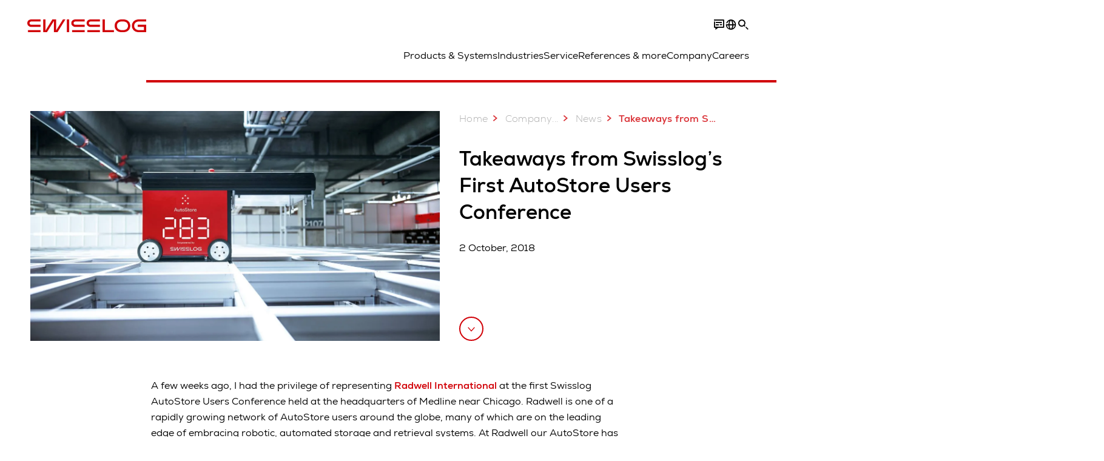

--- FILE ---
content_type: text/html; charset=utf-8
request_url: https://www.swisslog.com/en-my/about-swisslog/newsroom/news/2018/10/blog-post-takeaways-from-swisslogs-first-autostore-users-conference
body_size: 16803
content:
<!DOCTYPE html>
<!--[if lte IE 9]><html class="ie" lang="en-MY"><![endif]-->
<!--[if (!IE)|(IEMobile)]><!--><html class="no-ie" lang="en-MY" ><!--<![endif]-->
<head>
	<title>Takeaways from Swisslog’s First AutoStore Users Conference  - Swisslog South East Asia</title>
	<meta http-equiv="Content-Type" content="text/html; charset=utf-8"/>
    <meta http-equiv="X-UA-Compatible" content="IE=edge"/>
	<meta name="description" content="By Brian Janusz, Global Program Manager, Radwell International Inc" />
	<meta name="keywords" content="Swisslog, AutoStore, AutoStore Training, Radwell International" />
	<meta name="robots" content="index, follow" />
	<link rel="preload" as="image" fetchpriority="high" href="/-/media/swisslog/images/logistics-warehouse-distribution-automation/products-and-systems/picking-and-palletizing/goods-to-person/autostore_swisslog-logo.jpg?rev=e4af64f09f174dd697e2d8f200e3ea83&amp;w=1900&amp;hash=B983FBF2632BF78576D243E62F9E6850" imagesrcset="/-/media/swisslog/images/logistics-warehouse-distribution-automation/products-and-systems/picking-and-palletizing/goods-to-person/autostore_swisslog-logo.jpg?rev=e4af64f09f174dd697e2d8f200e3ea83&amp;w=767&amp;hash=613B08AC9C09449E7E591D5A8F1AC850 767w, /-/media/swisslog/images/logistics-warehouse-distribution-automation/products-and-systems/picking-and-palletizing/goods-to-person/autostore_swisslog-logo.jpg?rev=e4af64f09f174dd697e2d8f200e3ea83&amp;w=1400&amp;hash=9C9BBF92EC8FF7979FF272BA5DDFA33A 1400w, /-/media/swisslog/images/logistics-warehouse-distribution-automation/products-and-systems/picking-and-palletizing/goods-to-person/autostore_swisslog-logo.jpg?rev=e4af64f09f174dd697e2d8f200e3ea83&amp;w=1900&amp;hash=B983FBF2632BF78576D243E62F9E6850 1900w" imagesizes="(min-width: 1px) 100vw">
	<link rel="canonical" href="https://www.swisslog.com/en-my/about-swisslog/newsroom/news/2018/10/blog-post-takeaways-from-swisslogs-first-autostore-users-conference" />
	<link rel="alternate" hreflang="x-default" href="https://www.swisslog.com/en-gb/about-swisslog/newsroom/news-press-releases-blog-posts/2018/10/blog-post-takeaways-from-swisslogs-first-autostore-users-conference" />
	<link rel="alternate" hreflang="en" href="https://www.swisslog.com/en-us/about-swisslog/newsroom/news-press-releases-blog-posts/2018/10/blog-post-takeaways-from-swisslogs-first-autostore-users-conference" />
	<link rel="alternate" hreflang="es" href="https://www.swisslog.com/es-es/acerca-de-swisslog/newsroom/news/2018/10/blog-post-takeaways-from-swisslogs-first-autostore-users-conference" />
	<link rel="alternate" hreflang="fr" href="https://www.swisslog.com/fr-fr/about-swisslog/newsroom/news-press-releases-blog-posts/2018/10/blog-post-takeaways-from-swisslogs-first-autostore-users-conference" />
	<link rel="alternate" hreflang="da-DK" href="https://www.swisslog.com/da-dk/om-swisslog/newsroom/news/2018/10/blog-post-takeaways-from-swisslogs-first-autostore-users-conference" />
	<link rel="alternate" hreflang="nl-NL" href="https://www.swisslog.com/nl-nl/meer-swisslog/newsroom/news/2018/10/blog-post-takeaways-from-swisslogs-first-autostore-users-conference" />
	<link rel="alternate" hreflang="en-AU" href="https://www.swisslog.com/en-au/about-swisslog/newsroom/news/2018/10/blog-post-takeaways-from-swisslogs-first-autostore-users-conference" />
	<link rel="alternate" hreflang="en-MY" href="https://www.swisslog.com/en-my/about-swisslog/newsroom/news/2018/10/blog-post-takeaways-from-swisslogs-first-autostore-users-conference" />
	<link rel="alternate" hreflang="en-GB" href="https://www.swisslog.com/en-gb/about-swisslog/newsroom/news-press-releases-blog-posts/2018/10/blog-post-takeaways-from-swisslogs-first-autostore-users-conference" />
	<link rel="alternate" hreflang="en-US" href="https://www.swisslog.com/en-us/about-swisslog/newsroom/news-press-releases-blog-posts/2018/10/blog-post-takeaways-from-swisslogs-first-autostore-users-conference" />
	<link rel="alternate" hreflang="fi-FI" href="https://www.swisslog.com/fi-fi/tietoa-swisslogista/newsroom/news/2018/10/blog-post-takeaways-from-swisslogs-first-autostore-users-conference" />
	<link rel="alternate" hreflang="fr-FR" href="https://www.swisslog.com/fr-fr/about-swisslog/newsroom/news-press-releases-blog-posts/2018/10/blog-post-takeaways-from-swisslogs-first-autostore-users-conference" />
	<link rel="alternate" hreflang="it-IT" href="https://www.swisslog.com/it-it/informazioni-su-swisslog/newsroom/news/2018/10/blog-post-takeaways-from-swisslogs-first-autostore-users-conference" />
	<link rel="alternate" hreflang="nb-NO" href="https://www.swisslog.com/nb-no/about-swisslog/newsroom/news/2018/10/blog-post-takeaways-from-swisslogs-first-autostore-users-conference" />
	<link rel="alternate" hreflang="es-ES" href="https://www.swisslog.com/es-es/acerca-de-swisslog/newsroom/news/2018/10/blog-post-takeaways-from-swisslogs-first-autostore-users-conference" />
	<link rel="alternate" hreflang="sv-SE" href="https://www.swisslog.com/sv-se/om-swisslog/newsroom/news/2018/10/blog-post-takeaways-from-swisslogs-first-autostore-users-conference" />
	<link rel="alternate" hreflang="th-TH" href="https://www.swisslog.com/th-th/about-swisslog/newsroom/news/2018/10/blog-post-takeaways-from-swisslogs-first-autostore-users-conference" />
	<link rel="alternate" hreflang="ar-AE" href="https://www.swisslog.com/ar-ae/about-swisslog/newsroom/news/2018/10/blog-post-takeaways-from-swisslogs-first-autostore-users-conference" />
	
	<link rel="preload" href="/assets/fonts/swisslog/NexaforSwisslog-Regular.woff2" as="font" type="font/woff2" crossorigin />
	<link rel="preload" href="/assets/fonts/swisslog/NexaforSwisslog-Bold.woff2" as="font" type="font/woff2" crossorigin />
	<link rel="preload" href="/assets/fonts/swisslog/NexaforSwisslog-Light.woff2" as="font" type="font/woff2" crossorigin />
	
    <meta name="viewport" id="viewport-meta" content="width=device-width, initial-scale=1.0"/>
    <meta name="content-language" content="en-MY" />
	<meta name="language" content="en-MY"/>
    <!-- facebook -->
    
    
    <!-- OpenGraph -->
    <meta property="og:url" content="https://www.swisslog.com/en-my/about-swisslog/newsroom/news/2018/10/blog-post-takeaways-from-swisslogs-first-autostore-users-conference"/>
    <meta property="og:site_name" content="Swisslog South East Asia"/>
	<meta property="og:title" content="Takeaways from Swisslog’s First AutoStore Users Conference  - Swisslog South East Asia"/>
	<meta property="og:image" content="https://www.swisslog.com/-/media/swisslog/images/logistics-warehouse-distribution-automation/products-and-systems/picking-and-palletizing/goods-to-person/autostore_swisslog-logo.jpg?rev=e4af64f09f174dd697e2d8f200e3ea83&amp;w=1900&amp;hash=B983FBF2632BF78576D243E62F9E6850"/>
    <meta property="og:description" content="By Brian Janusz, Global Program Manager, Radwell International Inc"/>
	<meta property="og:type" content="WebPage"/>
	

	
	
	<link rel="icon" href="/-/media/swisslog/images/system/swisslog-signet.svg?rev=72d49fc137254ead98b9e3deadd4f341&amp;hash=825E814061396B5535000E3FC945CF28">
	<link rel="shortcut icon" href="/-/media/swisslog/images/system/swisslog-signet.svg?rev=72d49fc137254ead98b9e3deadd4f341&amp;hash=825E814061396B5535000E3FC945CF28">
	<link rel="apple-touch-icon-precomposed" href="/-/media/swisslog/images/system/swisslog-signet.svg?rev=72d49fc137254ead98b9e3deadd4f341&amp;hash=825E814061396B5535000E3FC945CF28"/>
	<link rel="apple-touch-icon" href="/-/media/swisslog/images/system/swisslog-signet.svg?rev=72d49fc137254ead98b9e3deadd4f341&amp;hash=825E814061396B5535000E3FC945CF28"/>
	<meta name="msapplication-TileColor" content="#FFFFFF">
	<meta name="msapplication-TileImage" content="/-/media/swisslog/images/system/swisslog-signet.svg?rev=72d49fc137254ead98b9e3deadd4f341&amp;hash=825E814061396B5535000E3FC945CF28">
	<meta name="msapplication-config" content="/en-my/browserconfig">
	<link rel="manifest" href="/en-my/manifest">
	<meta name="theme-color" content="#D10007">
	
	<style>
		:lang(en-MY){ font-family:'Nexa for Swisslog', Calibri, Segoe UI, Helvetica, Arial, Sans-Serif }
		
	</style>
	<link rel="stylesheet" href="/frontend/dist/app_swisslog.css?v=5.19.1" type="text/css" />
	
    <!-- Google Site Verification -->
<meta name="google-site-verification" content="eqDP84ikUtn04eG8RyydTpSeDAw4UoNFH8f8ARWzNaI" />
<meta name="google-site-verification" content="0tl9f1AnuK3gsCqlOH0m1QyNdAnK-bIbcCLbjQq0E58" />
<!-- End Google Site Verification -->
<!-- Google Tag Manager -->
<script type="text/plain" data-cookiecategory="marketing">
if ( document.querySelector('html').getAttribute("lang") != "zh-CN" && document.querySelector('html').getAttribute("lang") != "en-CN" )
{
(function(w,d,s,l,i){w[l]=w[l]||[];w[l].push({'gtm.start':
new Date().getTime(),event:'gtm.js'});var f=d.getElementsByTagName(s)[0],
j=d.createElement(s),dl=l!='dataLayer'?'&l='+l:'';j.async=true;j.src=
'https://www.googletagmanager.com/gtm.js?id='+i+dl;f.parentNode.insertBefore(j,f);
})(window,document,'script','dataLayer','GTM-TGN48PN');
}
</script>
<!-- End Google Tag Manager -->
	<script>
		var cookieGdpr = {
			cookieNotice: "Due to your cookie settings, this content is not available.",
			consentBtnLabel: "Allow Cookies"
		};
	</script>
	<script>
	 window.dataLayer = window.dataLayer || [];
	 window.dataLayer.push({
	  'event': 'cms-url',
	  'language': 'en-my',
	  'path': '/swisslog/home/about swisslog/newsroom/news/2018/10/blog post takeaways from swisslogs first autostore users conference',
	  'id': 'DB023221CFE24FA682D143A2619974BD'
	 });
	</script>
	<script type="application/ld+json">
	[{"@context":"https://schema.org","@type":"Organization","name":"Swisslog South East Asia","url":"/en-my","logo":"https://www.swisslog.com/-/media/swisslog/images/system/swisslog-logo-small.png?rev=4d84689c69ff4a6399789ef4519b0c6c&w=1400&hash=6C9EC8AFC6013E9396ACBEDE17DA99A1","description":"Shaping a data-driven future for the logistics industry with robotic and automated solutions for warehousing and material handling.","address":{"@type":"PostalAddress","streetAddress":"B-13-01, Menara Amfirst 2, Jalan SS 7/15 (Jalan Stadium), Kelana Jaya","addressLocality":"47301 Petaling Jaya","addressCountry":"Malaysia"},"contactPoint":{"@type":"ContactPoint","telephone":"+60 3 7494 8500"},"sameAs":["https://www.linkedin.com/company/swisslog","https://www.instagram.com/swisslog.logistics.automation/","https://www.youtube.com/c/SwisslogLogisticsAutomation/?sub_confirmation=1  ","/en-my/case-studies-and-resources/blog","https://www.facebook.com/swisslog.logistics.automation"],"telephone":null},{"@context":"https://schema.org","@type":"WebPage","name":"Takeaways from Swisslog’s First AutoStore Users Conference  - Swisslog South East Asia","url":"https://www.swisslog.com/en-my/about-swisslog/newsroom/news/2018/10/blog-post-takeaways-from-swisslogs-first-autostore-users-conference","headline":"Takeaways from Swisslog’s First AutoStore Users Conference ","description":"By Brian Janusz, Global Program Manager, Radwell International Inc","potentialAction":{"@type":"SearchAction","target":"https://www.swisslog.com/en-my/search-results-page?q={search_term_string}","query-input":"required name=search_term_string"}},{"@context":"https://schema.org","@type":"BreadcrumbList","itemListElement":[{"@type":"ListItem","position":1,"item":{"@id":"/en-my/about-swisslog/newsroom/news/2018/10/blog-post-takeaways-from-swisslogs-first-autostore-users-conference","name":"Takeaways from Swisslog’s First AutoStore Users Conference "}}]},{"@context":"https://schema.org","@type":"NewsArticle","mainEntityOfPage":null,"headline":"Takeaways from Swisslog’s First AutoStore Users Conference ","image":["https://www.swisslog.com/-/media/swisslog/images/logistics-warehouse-distribution-automation/products-and-systems/picking-and-palletizing/goods-to-person/autostore_swisslog-logo.jpg?rev=e4af64f09f174dd697e2d8f200e3ea83&w=1900&hash=B983FBF2632BF78576D243E62F9E6850"],"datePublished":"2018-10-03T12:40:45Z","dateModified":"2022-02-15T15:46:20Z","isPartOf":null}]
	</script>

	
	
<link rel="stylesheet" href="/dist/cookieconsent.swisslog.css" fetchpriority="high" />

<script defer src="/assets/cookieconsent/cookieconsent.js" fetchpriority="high"></script>

<script>
    document.documentElement.classList.add('cc-kuka');	// Do not remove!
    document.documentElement.classList.add('cc-swisslog');	// cc-kuka, cc-swisslog, cc-healthcare, cc-translogic

    window.addEventListener('load', function () {
    	const cc = initCookieConsent();
    	const options = {
    		autoclear_cookies: true,
    		// autorun: true,                          					// default: true
			cookie_domain: '', 					    // Enter base domain
    		// cookie_expiration: 182,                 					// default: 182 (days)
			cookie_name: 'gdpr_settings_sl',               				// default: 'gdpr_settings'
    		// cookie_necessary_only_expiration: 182   					// default: disabled
    		// cookie_path: '/',                       					// default: root
    		// cookie_same_site: 'Lax',                					// default: 'Lax'
    		current_lang: 'en-MY',								// Required, adapt to fit your needs
    		// hide_from_bots: true,                   					// default: true
    		languages: {},							   					// Required, do not remove
    		page_scripts: true,											// Required, do not remove

    		// How consent and settings modals are displayed:
    		gui_options: {
    			consent_modal: {
    				layout: 'cloud',               		// box / cloud / bar
    				position: 'bottom center',     		// left / right / center + top / middle / bottom
    				transition: 'zoom'           		// slide / zoom
    			},
    			settings_modal: {
    				layout: 'box',                 		// bar / box
    				// position: 'left',              	// left / right
    				transition: 'zoom'             		// slide / zoom
    			}
    		},

			// Dispatch events when user interacts with the consent modal:
			onAccept: (cookie) => {
				const acceptEvent = new CustomEvent('cookieConsentAccept', { detail: { cookie, cc: window.cc } });
				document.dispatchEvent(acceptEvent);
			},
			onChange: (cookie, changed_categories) => {
				const changeEvent = new CustomEvent('cookieConsentChange', { detail: { cookie, changed_categories, cc: window.cc } });
				document.dispatchEvent(changeEvent);
			},
    	};

    	fetch(`/api/cxxkxxcxnsxnt/swisslog?sc_lang=${options.current_lang}`)
    		.then(response => response.json())
    		.then(data => {
    			options.languages[options.current_lang] = data;
    			cc.run(options);
                window.cc = cc; // Make cc available after it has executed.
    		})
    		.catch(error => {
    			console.error('Error in fetching Cookie Consent config:', error);
    		});
    });
</script>

	

</head>


<body id="layout-swisslog" class="mod mod-layout   " data-connectors="responsive, toggle">
	

	

	
	
	<header class="o-header js-header">
	<nav class="mod mod-nav m-flyout hidden-print" data-connectors="responsive, toggle">
	
	<div class="m-flyout__wrapper">
		<div class="container mod-nav__overlay js-overlay">
			<div class="icon-close-32 js-hide-menu" data-target="nav"></div>
			<div class="m-flyout__main-col js-main-col col-12 col-md-6 col-lg-3">
				
				<ul class="m-flyout__list h-styled-scrollbar h-styled-scrollbar--color-cta h-styled-scrollbar--thin js-list js-styled-scrollbar">
					
					<li class="m-flyout__item js-first-level js-nav-item" data-menu-id="">
						<a href="/en-my" class="d-flex d-sm-flex align-items-center justify-content-between hidden-md hidden-lg d-lg-none">
							Home
							
						</a>
						
					</li>
					
					<li class="m-flyout__item js-first-level js-nav-item js-is-parent" data-menu-id="78767B4F16664BD097285666D136374A">
						<a href="#" class="d-flex d-sm-flex align-items-center justify-content-between hidden-md hidden-lg d-lg-none">
							Products &amp; Systems
							<span class="icon-arrow-right-24 ps-2"></span>
						</a>
						
						<section class="mod-nav__intro m-flyout__item hidden-xs hidden-sm">
							
							<figure>
								<picture class="h-ratio h-ratio16-9">
									<img data-src="/-/media/swisslog/images/logistics-warehouse-distribution-automation/what-we-do/3d-logistics-center.jpg?rev=c42a749fd4d74a78be882acb9a4a4233&w=767&hash=8446EB03C1067DE52FE488235D4468D7" />
								</picture>
							</figure>
							
							<h4 class="mt-sm-4">Products &amp; systems for automated logistics</h4>
							<p class="p2 mt-sm-3 mb-sm-0">Discover a wide range of technologies that will boost your automated materials handling performance while reducing costs.</p>
							<a href="/en-my/products-systems-solutions">
								<span class="a-btn a-btn--primary a-btn--color-cta">
									Learn more
								</span>
							</a>
						</section>
						
						<div class="m-flyout__column">
							
							<ul class="m-flyout__list h-styled-scrollbar h-styled-scrollbar--color-cta h-styled-scrollbar--thin js-list js-styled-scrollbar">
								<li class="mod-nav__back-link js-back-link pt-lg-0">
									<a href="#" class="mod-nav__back-btn d-flex align-items-center hidden-sm">
										<span class="icon-arrow-left-24 pe-2"></span>
										Products &amp; Systems
									</a>
								</li>
								<li class="m-flyout__item">
									<a href="/en-my/products-systems-solutions">Overview Products &amp; Systems</a>
								</li>
								
<li class="m-flyout__item js-nav-item js-is-parent">
	
	<a class="d-flex align-items-center justify-content-between " href="#">
		Storage &amp; Retrieval ASRS
		<span class="icon-arrow-right-24 ps-2"></span>
	</a>
	
	<div class="m-flyout__column">
		<ul class="m-flyout__list h-styled-scrollbar h-styled-scrollbar--color-cta h-styled-scrollbar--thin js-list js-styled-scrollbar">
			<li class="mod-nav__back-link js-back-link pt-lg-0">
				<a href="#" class="mod-nav__back-btn d-flex align-items-center hidden-sm">
					<span class="icon-arrow-left-24 pe-2"></span>
					Storage &amp; Retrieval ASRS
				</a>
			</li>
			<li class="m-flyout__item">
				<a href="/en-my/products-systems-solutions/asrs-automated-storage-retrieval-systems">Overview Storage &amp; Retrieval ASRS</a>
			</li>
			
			<template class="sublist-template">
				
<li class="m-flyout__item js-nav-item js-is-parent">
	
	<a class="d-flex align-items-center justify-content-between " href="#">
		For Small Loads
		<span class="icon-arrow-right-24 ps-2"></span>
	</a>
	
	<div class="m-flyout__column">
		<ul class="m-flyout__list h-styled-scrollbar h-styled-scrollbar--color-cta h-styled-scrollbar--thin js-list js-styled-scrollbar">
			<li class="mod-nav__back-link js-back-link pt-lg-0">
				<a href="#" class="mod-nav__back-btn d-flex align-items-center hidden-sm">
					<span class="icon-arrow-left-24 pe-2"></span>
					For Small Loads
				</a>
			</li>
			<li class="m-flyout__item">
				<a href="/en-my/products-systems-solutions/asrs-automated-storage-retrieval-systems/boxes-cartons-small-parts-items">Mini Load Storage Systems</a>
			</li>
			
			<template class="sublist-template">
				
<li class="m-flyout__item js-nav-item">
	
	<a href="/en-my/products-systems-solutions/asrs-automated-storage-retrieval-systems/boxes-cartons-small-parts-items/tornado">Mini Load Crane Tornado</a>
	
</li>

<li class="m-flyout__item js-nav-item">
	
	<a href="/en-my/products-systems-solutions/asrs-automated-storage-retrieval-systems/boxes-cartons-small-parts-items/cyclonecarrier-shuttle-system-logistics">Light Goods Shuttle CycloneCarrier</a>
	
</li>

<li class="m-flyout__item js-nav-item">
	
	<a href="/en-my/products-systems-solutions/asrs-automated-storage-retrieval-systems/boxes-cartons-small-parts-items/carrypick-storage-and-picking-system">Mobile Robot based CarryPick</a>
	
</li>

<li class="m-flyout__item js-nav-item">
	
	<a href="/en-my/products-systems-solutions/asrs-automated-storage-retrieval-systems/autostore-integrator">Cube-based AutoStore</a>
	
</li>


			</template>
			
			<div class="h-styled-scrollbar__track">
	<div class="h-styled-scrollbar__thumb"></div>
</div>

		</ul>
	</div>
</li>

<li class="m-flyout__item js-nav-item js-is-parent">
	
	<a class="d-flex align-items-center justify-content-between " href="#">
		For Pallets &amp; Heavy Loads
		<span class="icon-arrow-right-24 ps-2"></span>
	</a>
	
	<div class="m-flyout__column">
		<ul class="m-flyout__list h-styled-scrollbar h-styled-scrollbar--color-cta h-styled-scrollbar--thin js-list js-styled-scrollbar">
			<li class="mod-nav__back-link js-back-link pt-lg-0">
				<a href="#" class="mod-nav__back-btn d-flex align-items-center hidden-sm">
					<span class="icon-arrow-left-24 pe-2"></span>
					For Pallets &amp; Heavy Loads
				</a>
			</li>
			<li class="m-flyout__item">
				<a href="/en-my/products-systems-solutions/asrs-automated-storage-retrieval-systems/automated-pallet-warehouse">Solutions for Pallets &amp; Heavy Loads</a>
			</li>
			
			<template class="sublist-template">
				
<li class="m-flyout__item js-nav-item">
	
	<a href="/en-my/products-systems-solutions/asrs-automated-storage-retrieval-systems/automated-pallet-warehouse/powerstore-shuttle-system-for-pallet-warehousing">Pallet Shuttle PowerStore</a>
	
</li>

<li class="m-flyout__item js-nav-item">
	
	<a href="/en-my/products-systems-solutions/asrs-automated-storage-retrieval-systems/automated-pallet-warehouse/vectura-pallet-stacker-crane-high-bay-warehouse-hbw">Pallet Stacker Crane Vectura</a>
	
</li>


			</template>
			
			<div class="h-styled-scrollbar__track">
	<div class="h-styled-scrollbar__thumb"></div>
</div>

		</ul>
	</div>
</li>

<li class="m-flyout__item js-nav-item">
	
	<a href="/en-my/products-systems-solutions/asrs-automated-storage-retrieval-systems/autostore-integrator">Cube-based AutoStore</a>
	
</li>

<li class="m-flyout__item js-nav-item">
	
	<a href="/en-my/products-systems-solutions/asrs-automated-storage-retrieval-systems/automated-high-bay-warehouse">Automated High Bay Warehouse Pallets</a>
	
</li>

<li class="m-flyout__item js-nav-item">
	
	<a href="/en-my/products-systems-solutions/asrs-automated-storage-retrieval-systems/storage-shuttle-system">Shuttle Storage Solutions</a>
	
</li>


			</template>
			
			<div class="h-styled-scrollbar__track">
	<div class="h-styled-scrollbar__thumb"></div>
</div>

		</ul>
	</div>
</li>

<li class="m-flyout__item js-nav-item js-is-parent">
	
	<a class="d-flex align-items-center justify-content-between " href="#">
		Transport &amp; Conveyors
		<span class="icon-arrow-right-24 ps-2"></span>
	</a>
	
	<div class="m-flyout__column">
		<ul class="m-flyout__list h-styled-scrollbar h-styled-scrollbar--color-cta h-styled-scrollbar--thin js-list js-styled-scrollbar">
			<li class="mod-nav__back-link js-back-link pt-lg-0">
				<a href="#" class="mod-nav__back-btn d-flex align-items-center hidden-sm">
					<span class="icon-arrow-left-24 pe-2"></span>
					Transport &amp; Conveyors
				</a>
			</li>
			<li class="m-flyout__item">
				<a href="/en-my/products-systems-solutions/transport-conveyor-systems">Overview Transport &amp; Conveyors</a>
			</li>
			
			<template class="sublist-template">
				
<li class="m-flyout__item js-nav-item">
	
	<a href="/en-my/products-systems-solutions/transport-conveyor-systems/mobile-robotics">Autonomous mobile robots IntraMove</a>
	
</li>

<li class="m-flyout__item js-nav-item">
	
	<a href="/en-my/products-systems-solutions/transport-conveyor-systems/electrified-monorail-transport-system">Electrified MonoRail transport system</a>
	
</li>

<li class="m-flyout__item js-nav-item">
	
	<a href="/en-my/products-systems-solutions/transport-conveyor-systems/promove-pallet-conveyor">Pallet Conveyor ProMove</a>
	
</li>

<li class="m-flyout__item js-nav-item">
	
	<a href="/en-my/products-systems-solutions/transport-conveyor-systems/quickmove-conveyor-system-for-small-loads">Small Loads Conveyor QuickMove</a>
	
</li>


			</template>
			
			<div class="h-styled-scrollbar__track">
	<div class="h-styled-scrollbar__thumb"></div>
</div>

		</ul>
	</div>
</li>

<li class="m-flyout__item js-nav-item js-is-parent">
	
	<a class="d-flex align-items-center justify-content-between " href="#">
		Picking &amp; Palletizing
		<span class="icon-arrow-right-24 ps-2"></span>
	</a>
	
	<div class="m-flyout__column">
		<ul class="m-flyout__list h-styled-scrollbar h-styled-scrollbar--color-cta h-styled-scrollbar--thin js-list js-styled-scrollbar">
			<li class="mod-nav__back-link js-back-link pt-lg-0">
				<a href="#" class="mod-nav__back-btn d-flex align-items-center hidden-sm">
					<span class="icon-arrow-left-24 pe-2"></span>
					Picking &amp; Palletizing
				</a>
			</li>
			<li class="m-flyout__item">
				<a href="/en-my/products-systems-solutions/picking-palletizing-order-fulfillment">Overview Picking &amp; Palletizing</a>
			</li>
			
			<template class="sublist-template">
				
<li class="m-flyout__item js-nav-item">
	
	<a href="/en-my/products-systems-solutions/picking-palletizing-order-fulfillment/person-to-goods-caddypick-case-order-picking">Person to Goods Case Picking: CaddyPick </a>
	
</li>

<li class="m-flyout__item js-nav-item">
	
	<a href="/en-my/products-systems-solutions/picking-palletizing-order-fulfillment/goods-to-person">Goods to Person Picking Systems</a>
	
</li>

<li class="m-flyout__item js-nav-item js-is-parent">
	
	<a class="d-flex align-items-center justify-content-between " href="#">
		Robot Based
		<span class="icon-arrow-right-24 ps-2"></span>
	</a>
	
	<div class="m-flyout__column">
		<ul class="m-flyout__list h-styled-scrollbar h-styled-scrollbar--color-cta h-styled-scrollbar--thin js-list js-styled-scrollbar">
			<li class="mod-nav__back-link js-back-link pt-lg-0">
				<a href="#" class="mod-nav__back-btn d-flex align-items-center hidden-sm">
					<span class="icon-arrow-left-24 pe-2"></span>
					Robot Based
				</a>
			</li>
			<li class="m-flyout__item">
				<a href="/en-my/products-systems-solutions/picking-palletizing-order-fulfillment/robot-based">Overview Robot Based Picking</a>
			</li>
			
			<template class="sublist-template">
				
<li class="m-flyout__item js-nav-item">
	
	<a href="/en-my/products-systems-solutions/picking-palletizing-order-fulfillment/robot-based/mixed-case-palletizing-acpaq">Mixed Case Palletizing ACPaQ</a>
	
</li>

<li class="m-flyout__item js-nav-item">
	
	<a href="/en-my/products-systems-solutions/picking-palletizing-order-fulfillment/robot-based/robotic-piece-picking-itempiq">Robotic Item Picking ItemPiQ</a>
	
</li>


			</template>
			
			<div class="h-styled-scrollbar__track">
	<div class="h-styled-scrollbar__thumb"></div>
</div>

		</ul>
	</div>
</li>


			</template>
			
			<div class="h-styled-scrollbar__track">
	<div class="h-styled-scrollbar__thumb"></div>
</div>

		</ul>
	</div>
</li>

<li class="m-flyout__item js-nav-item js-is-parent">
	
	<a class="d-flex align-items-center justify-content-between " href="#">
		Software
		<span class="icon-arrow-right-24 ps-2"></span>
	</a>
	
	<div class="m-flyout__column">
		<ul class="m-flyout__list h-styled-scrollbar h-styled-scrollbar--color-cta h-styled-scrollbar--thin js-list js-styled-scrollbar">
			<li class="mod-nav__back-link js-back-link pt-lg-0">
				<a href="#" class="mod-nav__back-btn d-flex align-items-center hidden-sm">
					<span class="icon-arrow-left-24 pe-2"></span>
					Software
				</a>
			</li>
			<li class="m-flyout__item">
				<a href="/en-my/products-systems-solutions/software">Overview Software</a>
			</li>
			
			<template class="sublist-template">
				
<li class="m-flyout__item js-nav-item">
	
	<a href="/en-my/products-systems-solutions/software/synq-warehouse-management-system-wms-mfcs">SynQ Warehouse Management System (WMS)</a>
	
</li>

<li class="m-flyout__item js-nav-item">
	
	<a href="/en-my/products-systems-solutions/software/sap-ewm-extended-warehouse-management">SAP EWM</a>
	
</li>


			</template>
			
			<div class="h-styled-scrollbar__track">
	<div class="h-styled-scrollbar__thumb"></div>
</div>

		</ul>
	</div>
</li>

<li class="m-flyout__item js-nav-item js-is-parent">
	
	<a class="d-flex align-items-center justify-content-between " href="#">
		Products A to Z
		<span class="icon-arrow-right-24 ps-2"></span>
	</a>
	
	<div class="m-flyout__column">
		<ul class="m-flyout__list h-styled-scrollbar h-styled-scrollbar--color-cta h-styled-scrollbar--thin js-list js-styled-scrollbar">
			<li class="mod-nav__back-link js-back-link pt-lg-0">
				<a href="#" class="mod-nav__back-btn d-flex align-items-center hidden-sm">
					<span class="icon-arrow-left-24 pe-2"></span>
					Products A to Z
				</a>
			</li>
			<li class="m-flyout__item">
				<a href="/en-my/products-systems-solutions/overview-by-products">Overview Products A to Z</a>
			</li>
			
			<template class="sublist-template">
				
<li class="m-flyout__item js-nav-item">
	
	<a href="/en-my/products-systems-solutions/picking-palletizing-order-fulfillment/robot-based/mixed-case-palletizing-acpaq">ACPaQ – Case palletizing  </a>
	
</li>

<li class="m-flyout__item js-nav-item">
	
	<a href="/en-my/products-systems-solutions/asrs-automated-storage-retrieval-systems/autostore-integrator">AutoStore – Small parts storage &amp; picking</a>
	
</li>

<li class="m-flyout__item js-nav-item">
	
	<a href="/en-my/products-systems-solutions/picking-palletizing-order-fulfillment/person-to-goods-caddypick-case-order-picking">CaddyPick – Monorail based picking system</a>
	
</li>

<li class="m-flyout__item js-nav-item">
	
	<a href="/en-my/products-systems-solutions/asrs-automated-storage-retrieval-systems/boxes-cartons-small-parts-items/carrypick-storage-and-picking-system">CarryPick - Order picking system</a>
	
</li>

<li class="m-flyout__item js-nav-item">
	
	<a href="/en-my/products-systems-solutions/asrs-automated-storage-retrieval-systems/boxes-cartons-small-parts-items/cyclonecarrier-shuttle-system-logistics">CycloneCarrier – Small loads shuttle storage system</a>
	
</li>

<li class="m-flyout__item js-nav-item">
	
	<a href="/en-my/products-systems-solutions/transport-conveyor-systems/mobile-robotics">IntraMove – Autonomous mobile robots (AMRs)</a>
	
</li>

<li class="m-flyout__item js-nav-item">
	
	<a href="/en-my/products-systems-solutions/picking-palletizing-order-fulfillment/robot-based/robotic-piece-picking-itempiq">ItemPiQ – Robot based item picking</a>
	
</li>

<li class="m-flyout__item js-nav-item">
	
	<a href="/en-my/products-systems-solutions/transport-conveyor-systems/electrified-monorail-transport-system">Monorail – Electrified transport system</a>
	
</li>

<li class="m-flyout__item js-nav-item">
	
	<a href="/en-my/products-systems-solutions/asrs-automated-storage-retrieval-systems/automated-pallet-warehouse/powerstore-shuttle-system-for-pallet-warehousing">PowerStore – Pallet shuttle system HBW</a>
	
</li>

<li class="m-flyout__item js-nav-item">
	
	<a href="/en-my/products-systems-solutions/transport-conveyor-systems/promove-pallet-conveyor">ProMove – Conveyor system pallets</a>
	
</li>

<li class="m-flyout__item js-nav-item">
	
	<a href="/en-my/products-systems-solutions/transport-conveyor-systems/quickmove-conveyor-system-for-small-loads">QuickMove – Conveyor system</a>
	
</li>

<li class="m-flyout__item js-nav-item">
	
	<a href="/en-my/products-systems-solutions/software/sap-ewm-extended-warehouse-management">SAP EWM – Ext. WMS platform</a>
	
</li>

<li class="m-flyout__item js-nav-item">
	
	<a href="/en-my/products-systems-solutions/software/synq-warehouse-management-system-wms-mfcs">SynQ software – Intelligent WMS platform</a>
	
</li>

<li class="m-flyout__item js-nav-item">
	
	<a href="/en-my/products-systems-solutions/asrs-automated-storage-retrieval-systems/boxes-cartons-small-parts-items/tornado">Tornado – Miniload crane</a>
	
</li>

<li class="m-flyout__item js-nav-item">
	
	<a href="/en-my/products-systems-solutions/asrs-automated-storage-retrieval-systems/automated-pallet-warehouse/vectura-pallet-stacker-crane-high-bay-warehouse-hbw">Vectura – Pallet stacker crane for HBW</a>
	
</li>


			</template>
			
			<div class="h-styled-scrollbar__track">
	<div class="h-styled-scrollbar__thumb"></div>
</div>

		</ul>
	</div>
</li>

<li class="m-flyout__item js-nav-item">
	
	<a href="/en-my/products-systems-solutions/products-for-warehouse-logistics-integrators">Products for Integrators</a>
	
</li>


								<div class="h-styled-scrollbar__track">
	<div class="h-styled-scrollbar__thumb"></div>
</div>

							</ul>
						</div>
					</li>
					
					<li class="m-flyout__item js-first-level js-nav-item js-is-parent" data-menu-id="97C2A8FAB2A84324B30A1D1DEB5D9805">
						<a href="#" class="d-flex d-sm-flex align-items-center justify-content-between hidden-md hidden-lg d-lg-none">
							Industries
							<span class="icon-arrow-right-24 ps-2"></span>
						</a>
						
						<section class="mod-nav__intro m-flyout__item hidden-xs hidden-sm">
							
							<figure>
								<picture class="h-ratio h-ratio16-9">
									<img data-src="/-/media/swisslog/images/logistics-warehouse-distribution-automation/business-solutions/consulting-industries.jpg?rev=fabad3b0f31e4da7a4596ef85b6eff23&w=767&hash=6D6CE2932FC6E1C49CCF5E589E2284E6" />
								</picture>
							</figure>
							
							<h4 class="mt-sm-4">Logistics automation for your industry </h4>
							<p class="p2 mt-sm-3 mb-sm-0">Solutions and consulting: Swisslog has decades of experience providing logistics &amp; warehouse automation for the key industries.</p>
							<a href="/en-my/business-solutions">
								<span class="a-btn a-btn--primary a-btn--color-cta">
									Learn more
								</span>
							</a>
						</section>
						
						<div class="m-flyout__column">
							
							<ul class="m-flyout__list h-styled-scrollbar h-styled-scrollbar--color-cta h-styled-scrollbar--thin js-list js-styled-scrollbar">
								<li class="mod-nav__back-link js-back-link pt-lg-0">
									<a href="#" class="mod-nav__back-btn d-flex align-items-center hidden-sm">
										<span class="icon-arrow-left-24 pe-2"></span>
										Industries
									</a>
								</li>
								<li class="m-flyout__item">
									<a href="/en-my/business-solutions">Overview Industry Solutions</a>
								</li>
								
<li class="m-flyout__item js-nav-item">
	
	<a href="/en-my/business-solutions/food-and-beverage-warehouse-automation">Food and Beverage</a>
	
</li>

<li class="m-flyout__item js-nav-item">
	
	<a href="/en-my/business-solutions/grocery-distribution">Grocery Distribution</a>
	
</li>

<li class="m-flyout__item js-nav-item">
	
	<a href="/en-my/business-solutions/fashion-apparel-distribution-automation">Fashion and Apparel</a>
	
</li>

<li class="m-flyout__item js-nav-item">
	
	<a href="/en-my/business-solutions/general-merchandise-automation">General Merchandise</a>
	
</li>

<li class="m-flyout__item js-nav-item">
	
	<a href="/en-my/business-solutions/other">More industry expertise</a>
	
</li>


								<div class="h-styled-scrollbar__track">
	<div class="h-styled-scrollbar__thumb"></div>
</div>

							</ul>
						</div>
					</li>
					
					<li class="m-flyout__item js-first-level js-nav-item js-is-parent" data-menu-id="85105DE812B8420E9171F8CA4FE3F0D4">
						<a href="#" class="d-flex d-sm-flex align-items-center justify-content-between hidden-md hidden-lg d-lg-none">
							Service
							<span class="icon-arrow-right-24 ps-2"></span>
						</a>
						
						<section class="mod-nav__intro m-flyout__item hidden-xs hidden-sm">
							
							<figure>
								<picture class="h-ratio h-ratio16-9">
									<img data-src="/-/media/swisslog/images/logistics-warehouse-distribution-automation/customer-service/system-operations-computer.jpg?rev=518e0e4ecf2a46b8b7d87fad4ae234f3&w=767&hash=93FD4F2DAA8BB7EC2DF938A97801D320" />
								</picture>
							</figure>
							
							<h4 class="mt-sm-4">Our Customer Service Portfolio</h4>
							<p class="p2 mt-sm-3 mb-sm-0">Imagine if you had the formula for 100% uptime. We strive to give you complete confidence, ensuring you get the right solutions and the best services.</p>
							<a href="/en-my/customer-service-and-support">
								<span class="a-btn a-btn--primary a-btn--color-cta">
									Learn more
								</span>
							</a>
						</section>
						
						<div class="m-flyout__column">
							
							<ul class="m-flyout__list h-styled-scrollbar h-styled-scrollbar--color-cta h-styled-scrollbar--thin js-list js-styled-scrollbar">
								<li class="mod-nav__back-link js-back-link pt-lg-0">
									<a href="#" class="mod-nav__back-btn d-flex align-items-center hidden-sm">
										<span class="icon-arrow-left-24 pe-2"></span>
										Service
									</a>
								</li>
								<li class="m-flyout__item">
									<a href="/en-my/customer-service-and-support">Full Customer Service Portfolio</a>
								</li>
								
<li class="m-flyout__item js-nav-item">
	
	<a href="/en-my/about-swisslog/local-customer-service-contacts">Local Service Contacts </a>
	
</li>

<li class="m-flyout__item js-nav-item">
	
	<a href="/en-my/customer-service-and-support/technical-support">Technical Support</a>
	
</li>

<li class="m-flyout__item js-nav-item js-is-parent">
	
	<a class="d-flex align-items-center justify-content-between " href="#">
		Preventative Maintenance
		<span class="icon-arrow-right-24 ps-2"></span>
	</a>
	
	<div class="m-flyout__column">
		<ul class="m-flyout__list h-styled-scrollbar h-styled-scrollbar--color-cta h-styled-scrollbar--thin js-list js-styled-scrollbar">
			<li class="mod-nav__back-link js-back-link pt-lg-0">
				<a href="#" class="mod-nav__back-btn d-flex align-items-center hidden-sm">
					<span class="icon-arrow-left-24 pe-2"></span>
					Preventative Maintenance
				</a>
			</li>
			<li class="m-flyout__item">
				<a href="/en-my/customer-service-and-support/preventative-maintenance">Overview Preventative Maintenance</a>
			</li>
			
			<template class="sublist-template">
				
<li class="m-flyout__item js-nav-item">
	
	<a href="/en-my/customer-service-and-support/preventative-maintenance/field-service">Field Service</a>
	
</li>

<li class="m-flyout__item js-nav-item">
	
	<a href="/en-my/customer-service-and-support/preventative-maintenance/system-operations">System Operations</a>
	
</li>

<li class="m-flyout__item js-nav-item">
	
	<a href="/en-my/customer-service-and-support/preventative-maintenance/condition-monitoring">Condition Monitoring</a>
	
</li>


			</template>
			
			<div class="h-styled-scrollbar__track">
	<div class="h-styled-scrollbar__thumb"></div>
</div>

		</ul>
	</div>
</li>

<li class="m-flyout__item js-nav-item">
	
	<a href="/en-my/customer-service-and-support/system-optimization">System Optimization</a>
	
</li>

<li class="m-flyout__item js-nav-item">
	
	<a href="/en-my/customer-service-and-support/spare-parts">Spare Parts</a>
	
</li>

<li class="m-flyout__item js-nav-item">
	
	<a href="/en-my/customer-service-and-support/it-managed-services">IT Managed Services</a>
	
</li>

<li class="m-flyout__item js-nav-item">
	
	<a href="/en-my/customer-service-and-support/expansion-and-modernization">Expansion &amp; Modernization</a>
	
</li>

<li class="m-flyout__item js-nav-item">
	
	<a href="/en-my/customer-service-and-support/training">Training</a>
	
</li>


								<div class="h-styled-scrollbar__track">
	<div class="h-styled-scrollbar__thumb"></div>
</div>

							</ul>
						</div>
					</li>
					
					<li class="m-flyout__item js-first-level js-nav-item js-is-parent" data-menu-id="F5E60609B28C427DA419154A10C280B5">
						<a href="#" class="d-flex d-sm-flex align-items-center justify-content-between hidden-md hidden-lg d-lg-none">
							References &amp; more
							<span class="icon-arrow-right-24 ps-2"></span>
						</a>
						
						<section class="mod-nav__intro m-flyout__item hidden-xs hidden-sm">
							
							<figure>
								<picture class="h-ratio h-ratio16-9">
									<img data-src="/-/media/swisslog/images/logistics-warehouse-distribution-automation/whitepaper/whitepapers.jpg?rev=263168ef971e4f329b3cc1f6b98eac56&w=767&hash=9A2B838ACBBFB57F3ED76B7972F9E2F4" />
								</picture>
							</figure>
							
							<h4 class="mt-sm-4">Resources &amp; downloads</h4>
							<p class="p2 mt-sm-3 mb-sm-0">Browse our library of resources, including webinars, case studies, whitepapers &amp; more. Free exclusive downloads.</p>
							<a href="/en-my/case-studies-and-resources">
								<span class="a-btn a-btn--primary a-btn--color-cta">
									Learn more
								</span>
							</a>
						</section>
						
						<div class="m-flyout__column">
							
							<ul class="m-flyout__list h-styled-scrollbar h-styled-scrollbar--color-cta h-styled-scrollbar--thin js-list js-styled-scrollbar">
								<li class="mod-nav__back-link js-back-link pt-lg-0">
									<a href="#" class="mod-nav__back-btn d-flex align-items-center hidden-sm">
										<span class="icon-arrow-left-24 pe-2"></span>
										References &amp; more
									</a>
								</li>
								<li class="m-flyout__item">
									<a href="/en-my/case-studies-and-resources">Downloads Overview</a>
								</li>
								
<li class="m-flyout__item js-nav-item">
	
	<a href="/en-my/case-studies-and-resources/blog">Blog</a>
	
</li>

<li class="m-flyout__item js-nav-item">
	
	<a href="/en-my/case-studies-and-resources/case-studies">Case Studies</a>
	
</li>

<li class="m-flyout__item js-nav-item">
	
	<a href="/en-my/case-studies-and-resources/webinars">Webinars</a>
	
</li>

<li class="m-flyout__item js-nav-item">
	
	<a href="/en-my/case-studies-and-resources/white-papers">White Papers &amp; E-Books</a>
	
</li>

<li class="m-flyout__item js-nav-item">
	
	<a href="/en-my/knowledge">Knowledge area</a>
	
</li>


								<div class="h-styled-scrollbar__track">
	<div class="h-styled-scrollbar__thumb"></div>
</div>

							</ul>
						</div>
					</li>
					
					<li class="m-flyout__item js-first-level js-nav-item js-is-parent js-is-active" data-menu-id="47A3446C07D44AA18072FDBF8E74ED05">
						<a href="#" class="d-flex d-sm-flex align-items-center justify-content-between hidden-md hidden-lg d-lg-none">
							Company
							<span class="icon-arrow-right-24 ps-2"></span>
						</a>
						
						<section class="mod-nav__intro m-flyout__item hidden-xs hidden-sm">
							
							<figure>
								<picture class="h-ratio h-ratio16-9">
									<img data-src="/-/media/swisslog/images/corporate/about-swisslog/swisslog-locations-switzerland-office.jpg?rev=f0375ba6f90140b68c50a53a048a0e33&w=767&hash=07E4CD39F90201284E0060F282B9AED4" />
								</picture>
							</figure>
							
							<h4 class="mt-sm-4">Swisslog history, facts &amp; figures</h4>
							<p class="p2 mt-sm-3 mb-sm-0">Swisslog is a global company with Swiss roots. Learn more about our company&#39;s facts, figures, history, management, locations and sustainability.</p>
							<a href="/en-my/about-swisslog">
								<span class="a-btn a-btn--primary a-btn--color-cta">
									Learn more
								</span>
							</a>
						</section>
						
						<div class="m-flyout__column">
							
							<ul class="m-flyout__list h-styled-scrollbar h-styled-scrollbar--color-cta h-styled-scrollbar--thin js-list js-styled-scrollbar">
								<li class="mod-nav__back-link js-back-link pt-lg-0">
									<a href="#" class="mod-nav__back-btn d-flex align-items-center hidden-sm">
										<span class="icon-arrow-left-24 pe-2"></span>
										Company
									</a>
								</li>
								<li class="m-flyout__item js-is-active-title">
									<a href="/en-my/about-swisslog">About Swisslog Overview</a>
								</li>
								
<li class="m-flyout__item js-nav-item js-is-parent js-is-active">
	
	<a class="d-flex align-items-center justify-content-between is-active" href="#">
		News &amp; Events
		<span class="icon-arrow-right-24 ps-2"></span>
	</a>
	
	<div class="m-flyout__column">
		<ul class="m-flyout__list h-styled-scrollbar h-styled-scrollbar--color-cta h-styled-scrollbar--thin js-list js-styled-scrollbar">
			<li class="mod-nav__back-link js-back-link pt-lg-0">
				<a href="#" class="mod-nav__back-btn d-flex align-items-center hidden-sm">
					<span class="icon-arrow-left-24 pe-2"></span>
					News &amp; Events
				</a>
			</li>
			<li class="m-flyout__item js-is-active-title">
				<a href="/en-my/about-swisslog/newsroom">Overview News &amp; Events</a>
			</li>
			
			
<li class="m-flyout__item js-nav-item">
	
	<a href="/en-my/about-swisslog/newsroom/events">Events &amp; Trade Shows</a>
	
</li>

<li class="m-flyout__item js-nav-item js-is-active">
	
	<a href="/en-my/about-swisslog/newsroom/news">News</a>
	
</li>

<li class="m-flyout__item js-nav-item">
	
	<a href="/en-my/about-swisslog/newsroom/press">Press area</a>
	
</li>


			
			<div class="h-styled-scrollbar__track">
	<div class="h-styled-scrollbar__thumb"></div>
</div>

		</ul>
	</div>
</li>

<li class="m-flyout__item js-nav-item js-is-parent">
	
	<a class="d-flex align-items-center justify-content-between " href="#">
		What we do
		<span class="icon-arrow-right-24 ps-2"></span>
	</a>
	
	<div class="m-flyout__column">
		<ul class="m-flyout__list h-styled-scrollbar h-styled-scrollbar--color-cta h-styled-scrollbar--thin js-list js-styled-scrollbar">
			<li class="mod-nav__back-link js-back-link pt-lg-0">
				<a href="#" class="mod-nav__back-btn d-flex align-items-center hidden-sm">
					<span class="icon-arrow-left-24 pe-2"></span>
					What we do
				</a>
			</li>
			<li class="m-flyout__item">
				<a href="/en-my/about-swisslog/our-offering">Our Offering at a Glance</a>
			</li>
			
			<template class="sublist-template">
				
<li class="m-flyout__item js-nav-item">
	
	<a href="/en-my/about-swisslog/our-offering/your-partner">Your Guide &amp; Partner</a>
	
</li>

<li class="m-flyout__item js-nav-item">
	
	<a href="/en-my/about-swisslog/our-offering/consulting-planning-supply-chain">Consulting &amp; Planning</a>
	
</li>


			</template>
			
			<div class="h-styled-scrollbar__track">
	<div class="h-styled-scrollbar__thumb"></div>
</div>

		</ul>
	</div>
</li>

<li class="m-flyout__item js-nav-item">
	
	<a href="/en-my/about-swisslog/management">Leadership team</a>
	
</li>

<li class="m-flyout__item js-nav-item js-is-parent">
	
	<a class="d-flex align-items-center justify-content-between " href="#">
		Corporate Governance &amp; Sustainability
		<span class="icon-arrow-right-24 ps-2"></span>
	</a>
	
	<div class="m-flyout__column">
		<ul class="m-flyout__list h-styled-scrollbar h-styled-scrollbar--color-cta h-styled-scrollbar--thin js-list js-styled-scrollbar">
			<li class="mod-nav__back-link js-back-link pt-lg-0">
				<a href="#" class="mod-nav__back-btn d-flex align-items-center hidden-sm">
					<span class="icon-arrow-left-24 pe-2"></span>
					Corporate Governance &amp; Sustainability
				</a>
			</li>
			<li class="m-flyout__item">
				<a href="/en-my/about-swisslog/corporate-governance-sustainability">Overview Corporate Governance</a>
			</li>
			
			<template class="sublist-template">
				
<li class="m-flyout__item js-nav-item">
	
	<a href="/en-my/about-swisslog/corporate-governance-sustainability/sustainable-technology">Sustainable Technology</a>
	
</li>

<li class="m-flyout__item js-nav-item">
	
	<a href="/en-my/about-swisslog/corporate-governance-sustainability/company-and-people">Organization &amp; Behavior</a>
	
</li>

<li class="m-flyout__item js-nav-item">
	
	<a href="/en-my/about-swisslog/corporate-governance-sustainability/supply-chain">Sourcing &amp; Supply Chain</a>
	
</li>

<li class="m-flyout__item js-nav-item">
	
	<a href="/en-my/about-swisslog/corporate-governance-sustainability/policies-guidelines-certificates">Reports, guidelines, certificates</a>
	
</li>


			</template>
			
			<div class="h-styled-scrollbar__track">
	<div class="h-styled-scrollbar__thumb"></div>
</div>

		</ul>
	</div>
</li>

<li class="m-flyout__item js-nav-item">
	
	<a href="/en-my/about-swisslog/locations">Locations</a>
	
</li>

<li class="m-flyout__item js-nav-item">
	
	<a href="/en-my/about-swisslog/contact-us-redirect">Contact us</a>
	
</li>

<li class="m-flyout__item js-nav-item">
	
	<a href="/en-my/about-swisslog/local-customer-service-contacts">Service &amp; Spare Parts Helplines</a>
	
</li>

<li class="m-flyout__item js-nav-item">
	
	<a href="/en-my/about-swisslog/swisslog-125-anniversary">Swisslog 125 anniversary</a>
	
</li>


								<div class="h-styled-scrollbar__track">
	<div class="h-styled-scrollbar__thumb"></div>
</div>

							</ul>
						</div>
					</li>
					
					<li class="m-flyout__item js-first-level js-nav-item js-is-parent" data-menu-id="80636BA8380E484BB47A47F95A6596B5">
						<a href="#" class="d-flex d-sm-flex align-items-center justify-content-between hidden-md hidden-lg d-lg-none">
							Careers
							<span class="icon-arrow-right-24 ps-2"></span>
						</a>
						
						<section class="mod-nav__intro m-flyout__item hidden-xs hidden-sm">
							
							<figure>
								<picture class="h-ratio h-ratio16-9">
									<img data-src="/-/media/swisslog/images/corporate/career/swisslog-as-an-employer/web_image-swisslog_brand_dortmund-summer-party_opening_may-2022.jpg?rev=-1&w=767&hash=FCB607DF1876DACAAA7D70733CED6433" />
								</picture>
							</figure>
							
							<h4 class="mt-sm-4">Careers &amp; open positions at Swisslog</h4>
							<p class="p2 mt-sm-3 mb-sm-0">Shape your future at Swisslog and explore our unique company culture.</p>
							<a href="/en-my/careers">
								<span class="a-btn a-btn--primary a-btn--color-cta">
									Learn more
								</span>
							</a>
						</section>
						
						<div class="m-flyout__column">
							
							<ul class="m-flyout__list h-styled-scrollbar h-styled-scrollbar--color-cta h-styled-scrollbar--thin js-list js-styled-scrollbar">
								<li class="mod-nav__back-link js-back-link pt-lg-0">
									<a href="#" class="mod-nav__back-btn d-flex align-items-center hidden-sm">
										<span class="icon-arrow-left-24 pe-2"></span>
										Careers
									</a>
								</li>
								<li class="m-flyout__item">
									<a href="/en-my/careers">Careers Overview</a>
								</li>
								
<li class="m-flyout__item js-nav-item">
	
	<a href="/en-my/careers/openings">Vacancies</a>
	
</li>

<li class="m-flyout__item js-nav-item js-is-parent">
	
	<a class="d-flex align-items-center justify-content-between " href="#">
		Swisslog as an employer
		<span class="icon-arrow-right-24 ps-2"></span>
	</a>
	
	<div class="m-flyout__column">
		<ul class="m-flyout__list h-styled-scrollbar h-styled-scrollbar--color-cta h-styled-scrollbar--thin js-list js-styled-scrollbar">
			<li class="mod-nav__back-link js-back-link pt-lg-0">
				<a href="#" class="mod-nav__back-btn d-flex align-items-center hidden-sm">
					<span class="icon-arrow-left-24 pe-2"></span>
					Swisslog as an employer
				</a>
			</li>
			<li class="m-flyout__item">
				<a href="/en-my/careers/swisslog-as-an-employer">Culture &amp; Values</a>
			</li>
			
			<template class="sublist-template">
				
<li class="m-flyout__item js-nav-item">
	
	<a href="/en-my/careers/swisslog-as-an-employer/controls-vacancies">Controls job vacancies</a>
	
</li>

<li class="m-flyout__item js-nav-item">
	
	<a href="/en-my/careers/swisslog-as-an-employer/smart-working">Smart Working</a>
	
</li>


			</template>
			
			<div class="h-styled-scrollbar__track">
	<div class="h-styled-scrollbar__thumb"></div>
</div>

		</ul>
	</div>
</li>

<li class="m-flyout__item js-nav-item js-is-parent">
	
	<a class="d-flex align-items-center justify-content-between " href="#">
		Students &amp; Graduates
		<span class="icon-arrow-right-24 ps-2"></span>
	</a>
	
	<div class="m-flyout__column">
		<ul class="m-flyout__list h-styled-scrollbar h-styled-scrollbar--color-cta h-styled-scrollbar--thin js-list js-styled-scrollbar">
			<li class="mod-nav__back-link js-back-link pt-lg-0">
				<a href="#" class="mod-nav__back-btn d-flex align-items-center hidden-sm">
					<span class="icon-arrow-left-24 pe-2"></span>
					Students &amp; Graduates
				</a>
			</li>
			<li class="m-flyout__item">
				<a href="/en-my/careers/students-graduates-trainee-thesis">Students &amp; Graduates</a>
			</li>
			
			<template class="sublist-template">
				
<li class="m-flyout__item js-nav-item">
	
	<a href="/en-my/careers/students-graduates-trainee-thesis/global-trainee-program-graduates">Global Trainee Program</a>
	
</li>


			</template>
			
			<div class="h-styled-scrollbar__track">
	<div class="h-styled-scrollbar__thumb"></div>
</div>

		</ul>
	</div>
</li>

<li class="m-flyout__item js-nav-item">
	
	<a href="/en-my/careers/how-to-apply-unsolicited-application-process">How to apply</a>
	
</li>


								<div class="h-styled-scrollbar__track">
	<div class="h-styled-scrollbar__thumb"></div>
</div>

							</ul>
						</div>
					</li>
					
					<div class="h-styled-scrollbar__track">
	<div class="h-styled-scrollbar__thumb"></div>
</div>

				</ul>
			</div>
		</div>
	</div>
</nav>


	<div class="o-header__wrapper container">
		
<a class="mod mod-logo--hasMobile mod-logo" href="/en-my"  data-ignore="true">
	<figure class="mod-logo__wrapper pull-right">
		<img
			src="/-/media/swisslog/images/system/swisslog-logo-small.png?rev=4d84689c69ff4a6399789ef4519b0c6c&hash=893650B9C729BE3F1316AF8D181E5266"
			alt="Swisslog"
			loading="lazy"
			height="32"
			width="300"
		/>

		
		<img
			src="/-/media/swisslog/images/system/swisslog-signet.svg?rev=72d49fc137254ead98b9e3deadd4f341&hash=825E814061396B5535000E3FC945CF28"
			alt="Swisslog"
			loading="lazy"
			height="100"
			width="100"
		/>
		
	</figure>

	
</a>


		<nav class="mod mod-navdesktop" data-connectors="responsive, toggle">
	
	<a href="#" data-target="nav" data-target-menu-id="78767B4F16664BD097285666D136374A">
		Products &amp; Systems
	</a>
	
	<a href="#" data-target="nav" data-target-menu-id="97C2A8FAB2A84324B30A1D1DEB5D9805">
		Industries
	</a>
	
	<a href="#" data-target="nav" data-target-menu-id="85105DE812B8420E9171F8CA4FE3F0D4">
		Service
	</a>
	
	<a href="#" data-target="nav" data-target-menu-id="F5E60609B28C427DA419154A10C280B5">
		References &amp; more
	</a>
	
	<a href="#" data-target="nav" data-target-menu-id="47A3446C07D44AA18072FDBF8E74ED05">
		Company
	</a>
	
	<a href="#" data-target="nav" data-target-menu-id="80636BA8380E484BB47A47F95A6596B5">
		Careers
	</a>
	
</nav>

<nav class="mod mod-nav-meta hidden-print" data-connectors="nav, toggle">
    <ul class="mod-nav-meta">
        
        <li class="mod-nav-meta__item">
			<a href="/en-my/case-studies-and-resources/blog" target="_blank" class="mod-nav-meta__item__link" title="Blog">
				<span class="icon-chat-talk-24"></span>
			</a>
        </li>
        
        
        <li class="js-toggle-content mod-nav-meta__item" data-target="languageswitch" data-show-overlay="true">
            <a class="mod-nav-meta__item__link" href="#" title="Language">
				<span class="icon-globe-24"></span>
			</a>
        </li>
        
        
        <li class="js-toggle-content mod-nav-meta__item" data-target="search" data-show-overlay="true">
            <a class="mod-nav-meta__item__link" href="#" title="Search">
				<span class="icon-search-24"></span>
			</a>
        </li>
        
        <li class="js-toggle-content mod-nav-meta__item" data-target="nav" data-show-overlay="true">
            <a class="mod-nav-meta__item__link" href="#" title="Menu">
				<span class="icon-menu-24"></span>
			</a>
        </li>
		
    </ul>
</nav>


		<hr class="js-atob-relative o-header__wrapper__atob" />
	</div>

	<div class="mod mod-anchorbar js-anchorbar hidden-print" data-connectors="anchorbar, responsive">
	<div class="js-anchorbar-container mod-anchorbar__container o-header__flyout"></div>
	<script type="text/template" id="anchorbar-template">
		<div class="mod-anchorbar__scrolloverlay mod-anchorbar__scrolloverlay--left js-scrolloverlay" data-scroll-direction="left"></div>
		<div class="container">
			<div class="mod-anchorbar__innerContainer js-innerContainer">
				<div class="mod-anchorbar__scrollbar js-scrollbar">
					<ul class="mod-anchorbar__list container nav nav-tabs js-anchorbar-list">
						[[ for(var i=0, item; i < items.length; i++){
							item = items[i];
						]]
						<li class="mod-anchorbar__list-item js-anchor-item">
							<a class="mod-anchorbar__anchor js-anchor caption [[= item.cssClass ]]" href="[[= item.target ]]">[[= item.title ]]</a>
						</li>
						[[ } ]]
					</ul>
					<div class="mod-anchorbar__progressbar js-progressbar"></div>
				</div>
				<div class="mod-anchorbar__contact">
					<a href="#" class="a-btn a-btn--color-white js-contact"></a>
				</div>
			</div>
		</div>
		<div class="mod-anchorbar__scrolloverlay mod-anchorbar__scrolloverlay--right js-scrolloverlay" data-scroll-direction="right"></div>
	</script>
</div>

	<div class="mod mod-languageswitch o-header__flyout" data-connectors="toggle">
	<div class="container o-header__flyout__close">
		<button class="close__btn" onclick="document.querySelector('.mod-nav-meta .js-toggle-content.is-active').click()">
			<span class="icon-close-32"></span>
		</button>
	</div>

	<div class="container">
		<div class="row">
			
			<div class="col-md">
				<div class="mod-languageswitch__col">
					<div class="h4">Global Versions</div>
					<ul class="js-global-language-select list-unstyled copy mod-languageswitch__list mod-languageswitch__globalList">
						<li class="mod-languageswitch__list__item " data-country="">
							<div class="mod-languageswitch__language-link js-country-select-handling" data-href="/de-de/%c3%bcber-swisslog/newsroom/news-medienmitteilungen-blog-posts-pressemitteilungen/2018/10/blog-post-takeaways-from-swisslogs-first-autostore-users-conference">
								<span>German</span>
							</div>
						</li>
						<li class="mod-languageswitch__list__item " data-country="">
							<a href="/en-us/about-swisslog/newsroom/news-press-releases-blog-posts/2018/10/blog-post-takeaways-from-swisslogs-first-autostore-users-conference">
								<span>English</span>
							</a>
						</li>
					</ul>
				</div>
			</div>
			
			
			<div class="col-md col-lg-4">
				<div class="a-select__container mod-languageswitch__col">
					<div class="h4">Select your location:</div>
					<select class="js-countryselect js-prevent-select2" name="countries">
						<option value="Australia" data-country="au" >
							Australia
						</option>
						<option value="Austria" data-country="at" >
							Austria
						</option>
						<option value="Belgium" data-country="be" >
							Belgium
						</option>
						<option value="Canada" data-country="ca" >
							Canada
						</option>
						<option value="China" data-country="cn" >
							China
						</option>
						<option value="Denmark" data-country="dk" >
							Denmark
						</option>
						<option value="Finland" data-country="fi" >
							Finland
						</option>
						<option value="France" data-country="fr" >
							France
						</option>
						<option value="Germany" data-country="de" >
							Germany
						</option>
						<option value="India" data-country="in" >
							India
						</option>
						<option value="Ireland" data-country="ie" >
							Ireland
						</option>
						<option value="Italy" data-country="it" >
							Italy
						</option>
						<option value="Malaysia" data-country="my" selected>
							Malaysia
						</option>
						<option value="Mexico" data-country="mx" >
							Mexico
						</option>
						<option value="Netherlands" data-country="nl" >
							Netherlands
						</option>
						<option value="New Zealand" data-country="nz" >
							New Zealand
						</option>
						<option value="Norway" data-country="no" >
							Norway
						</option>
						<option value="Saudi Arabia" data-country="sa" >
							Saudi Arabia
						</option>
						<option value="Singapore" data-country="sg" >
							Singapore
						</option>
						<option value="Spain" data-country="es" >
							Spain
						</option>
						<option value="Sweden" data-country="se" >
							Sweden
						</option>
						<option value="Switzerland" data-country="ch" >
							Switzerland
						</option>
						<option value="Thailand" data-country="th" >
							Thailand
						</option>
						<option value="United Arab Emirates" data-country="ae" >
							United Arab Emirates
						</option>
						<option value="United Kingdom" data-country="gb" >
							United Kingdom
						</option>
						<option value="United States of America" data-country="us" >
							United States of America
						</option>
					</select>
					<p class="mod-languageswitch__countryLabel">Location</p>
				</div>
			</div>
			<div class="col-md offset-lg-1">
				<div class="mod-languageswitch__col">
					<div class="h4">Select your language:</div>
					<ul class="js-language-list list-unstyled copy mod-languageswitch__list mod-languageswitch__countryList">
						<li class="mod-languageswitch__list__item  " data-country="au">
							<a href="/en-au/about-swisslog/newsroom/news/2018/10/blog-post-takeaways-from-swisslogs-first-autostore-users-conference" class="mod-languageswitch__language-link">
								<span>English</span>
							</a>
						</li>
						<li class="mod-languageswitch__list__item  " data-country="at">
							<div class="js-country-select-handling mod-languageswitch__language-link" data-href="/de-de/%c3%bcber-swisslog/newsroom/news-medienmitteilungen-blog-posts-pressemitteilungen/2018/10/blog-post-takeaways-from-swisslogs-first-autostore-users-conference">
								<span>German</span>
							</div>
						</li>
						<li class="mod-languageswitch__list__item  " data-country="at">
							<a href="/en-gb/about-swisslog/newsroom/news-press-releases-blog-posts/2018/10/blog-post-takeaways-from-swisslogs-first-autostore-users-conference" class="mod-languageswitch__language-link">
								<span>English</span>
							</a>
						</li>
						<li class="mod-languageswitch__list__item  " data-country="be">
							<a href="/nl-nl/meer-swisslog/newsroom/news/2018/10/blog-post-takeaways-from-swisslogs-first-autostore-users-conference" class="mod-languageswitch__language-link">
								<span>Dutch</span>
							</a>
						</li>
						<li class="mod-languageswitch__list__item  " data-country="be">
							<a href="/fr-fr/about-swisslog/newsroom/news-press-releases-blog-posts/2018/10/blog-post-takeaways-from-swisslogs-first-autostore-users-conference" class="mod-languageswitch__language-link">
								<span>French</span>
							</a>
						</li>
						<li class="mod-languageswitch__list__item  " data-country="be">
							<a href="/en-gb/about-swisslog/newsroom/news-press-releases-blog-posts/2018/10/blog-post-takeaways-from-swisslogs-first-autostore-users-conference" class="mod-languageswitch__language-link">
								<span>English</span>
							</a>
						</li>
						<li class="mod-languageswitch__list__item  " data-country="ca">
							<a href="/en-us/about-swisslog/newsroom/news-press-releases-blog-posts/2018/10/blog-post-takeaways-from-swisslogs-first-autostore-users-conference" class="mod-languageswitch__language-link">
								<span>English</span>
							</a>
						</li>
						<li class="mod-languageswitch__list__item  " data-country="cn">
							<div class="js-country-select-handling mod-languageswitch__language-link" data-href="/zh-cn/about-swisslog/newsroom/news/2018/10/blog-post-takeaways-from-swisslogs-first-autostore-users-conference">
								<span>Chinese</span>
							</div>
						</li>
						<li class="mod-languageswitch__list__item  " data-country="cn">
							<a href="/en-gb/about-swisslog/newsroom/news-press-releases-blog-posts/2018/10/blog-post-takeaways-from-swisslogs-first-autostore-users-conference" class="mod-languageswitch__language-link">
								<span>English</span>
							</a>
						</li>
						<li class="mod-languageswitch__list__item  " data-country="dk">
							<a href="/da-dk/om-swisslog/newsroom/news/2018/10/blog-post-takeaways-from-swisslogs-first-autostore-users-conference" class="mod-languageswitch__language-link">
								<span>Danish</span>
							</a>
						</li>
						<li class="mod-languageswitch__list__item  " data-country="dk">
							<a href="/en-gb/about-swisslog/newsroom/news-press-releases-blog-posts/2018/10/blog-post-takeaways-from-swisslogs-first-autostore-users-conference" class="mod-languageswitch__language-link">
								<span>English</span>
							</a>
						</li>
						<li class="mod-languageswitch__list__item  " data-country="fi">
							<a href="/fi-fi/tietoa-swisslogista/newsroom/news/2018/10/blog-post-takeaways-from-swisslogs-first-autostore-users-conference" class="mod-languageswitch__language-link">
								<span>Finnish</span>
							</a>
						</li>
						<li class="mod-languageswitch__list__item  " data-country="fi">
							<a href="/en-gb/about-swisslog/newsroom/news-press-releases-blog-posts/2018/10/blog-post-takeaways-from-swisslogs-first-autostore-users-conference" class="mod-languageswitch__language-link">
								<span>English</span>
							</a>
						</li>
						<li class="mod-languageswitch__list__item  " data-country="fr">
							<a href="/fr-fr/about-swisslog/newsroom/news-press-releases-blog-posts/2018/10/blog-post-takeaways-from-swisslogs-first-autostore-users-conference" class="mod-languageswitch__language-link">
								<span>French</span>
							</a>
						</li>
						<li class="mod-languageswitch__list__item  " data-country="fr">
							<a href="/en-gb/about-swisslog/newsroom/news-press-releases-blog-posts/2018/10/blog-post-takeaways-from-swisslogs-first-autostore-users-conference" class="mod-languageswitch__language-link">
								<span>English</span>
							</a>
						</li>
						<li class="mod-languageswitch__list__item  " data-country="de">
							<div class="js-country-select-handling mod-languageswitch__language-link" data-href="/de-de/%c3%bcber-swisslog/newsroom/news-medienmitteilungen-blog-posts-pressemitteilungen/2018/10/blog-post-takeaways-from-swisslogs-first-autostore-users-conference">
								<span>German</span>
							</div>
						</li>
						<li class="mod-languageswitch__list__item  " data-country="de">
							<a href="/en-gb/about-swisslog/newsroom/news-press-releases-blog-posts/2018/10/blog-post-takeaways-from-swisslogs-first-autostore-users-conference" class="mod-languageswitch__language-link">
								<span>English</span>
							</a>
						</li>
						<li class="mod-languageswitch__list__item  " data-country="in">
							<a href="/en-my/about-swisslog/newsroom/news/2018/10/blog-post-takeaways-from-swisslogs-first-autostore-users-conference" class="mod-languageswitch__language-link">
								<span>English</span>
							</a>
						</li>
						<li class="mod-languageswitch__list__item  " data-country="ie">
							<a href="/en-gb/about-swisslog/newsroom/news-press-releases-blog-posts/2018/10/blog-post-takeaways-from-swisslogs-first-autostore-users-conference" class="mod-languageswitch__language-link">
								<span>English</span>
							</a>
						</li>
						<li class="mod-languageswitch__list__item  " data-country="it">
							<a href="/it-it/informazioni-su-swisslog/newsroom/news/2018/10/blog-post-takeaways-from-swisslogs-first-autostore-users-conference" class="mod-languageswitch__language-link">
								<span>Italian</span>
							</a>
						</li>
						<li class="mod-languageswitch__list__item  " data-country="it">
							<a href="/en-gb/about-swisslog/newsroom/news-press-releases-blog-posts/2018/10/blog-post-takeaways-from-swisslogs-first-autostore-users-conference" class="mod-languageswitch__language-link">
								<span>English</span>
							</a>
						</li>
						<li class="mod-languageswitch__list__item country-state-active mod-languageswitch__list__item--active" data-country="my">
							<a href="/en-my/about-swisslog/newsroom/news/2018/10/blog-post-takeaways-from-swisslogs-first-autostore-users-conference" class="mod-languageswitch__language-link">
								<span>English</span>
							</a>
						</li>
						<li class="mod-languageswitch__list__item  " data-country="mx">
							<a href="/es-es/acerca-de-swisslog/newsroom/news/2018/10/blog-post-takeaways-from-swisslogs-first-autostore-users-conference" class="mod-languageswitch__language-link">
								<span>Spanish</span>
							</a>
						</li>
						<li class="mod-languageswitch__list__item  " data-country="mx">
							<a href="/en-us/about-swisslog/newsroom/news-press-releases-blog-posts/2018/10/blog-post-takeaways-from-swisslogs-first-autostore-users-conference" class="mod-languageswitch__language-link">
								<span>English</span>
							</a>
						</li>
						<li class="mod-languageswitch__list__item  " data-country="nl">
							<a href="/nl-nl/meer-swisslog/newsroom/news/2018/10/blog-post-takeaways-from-swisslogs-first-autostore-users-conference" class="mod-languageswitch__language-link">
								<span>Dutch</span>
							</a>
						</li>
						<li class="mod-languageswitch__list__item  " data-country="nl">
							<a href="/en-gb/about-swisslog/newsroom/news-press-releases-blog-posts/2018/10/blog-post-takeaways-from-swisslogs-first-autostore-users-conference" class="mod-languageswitch__language-link">
								<span>English</span>
							</a>
						</li>
						<li class="mod-languageswitch__list__item  " data-country="nz">
							<a href="/en-au/about-swisslog/newsroom/news/2018/10/blog-post-takeaways-from-swisslogs-first-autostore-users-conference" class="mod-languageswitch__language-link">
								<span>English</span>
							</a>
						</li>
						<li class="mod-languageswitch__list__item  " data-country="no">
							<a href="/nb-no/about-swisslog/newsroom/news/2018/10/blog-post-takeaways-from-swisslogs-first-autostore-users-conference" class="mod-languageswitch__language-link">
								<span>Norwegian Bokmål</span>
							</a>
						</li>
						<li class="mod-languageswitch__list__item  " data-country="no">
							<a href="/en-gb/about-swisslog/newsroom/news-press-releases-blog-posts/2018/10/blog-post-takeaways-from-swisslogs-first-autostore-users-conference" class="mod-languageswitch__language-link">
								<span>English</span>
							</a>
						</li>
						<li class="mod-languageswitch__list__item  " data-country="sa">
							<a href="/ar-ae/about-swisslog/newsroom/news/2018/10/blog-post-takeaways-from-swisslogs-first-autostore-users-conference" class="mod-languageswitch__language-link">
								<span>Arabic</span>
							</a>
						</li>
						<li class="mod-languageswitch__list__item  " data-country="sa">
							<a href="/en-gb/about-swisslog/newsroom/news-press-releases-blog-posts/2018/10/blog-post-takeaways-from-swisslogs-first-autostore-users-conference" class="mod-languageswitch__language-link">
								<span>English</span>
							</a>
						</li>
						<li class="mod-languageswitch__list__item  " data-country="sg">
							<a href="/en-my/about-swisslog/newsroom/news/2018/10/blog-post-takeaways-from-swisslogs-first-autostore-users-conference" class="mod-languageswitch__language-link">
								<span>English</span>
							</a>
						</li>
						<li class="mod-languageswitch__list__item  " data-country="es">
							<a href="/es-es/acerca-de-swisslog/newsroom/news/2018/10/blog-post-takeaways-from-swisslogs-first-autostore-users-conference" class="mod-languageswitch__language-link">
								<span>Spanish</span>
							</a>
						</li>
						<li class="mod-languageswitch__list__item  " data-country="es">
							<a href="/en-gb/about-swisslog/newsroom/news-press-releases-blog-posts/2018/10/blog-post-takeaways-from-swisslogs-first-autostore-users-conference" class="mod-languageswitch__language-link">
								<span>English</span>
							</a>
						</li>
						<li class="mod-languageswitch__list__item  " data-country="se">
							<a href="/sv-se/om-swisslog/newsroom/news/2018/10/blog-post-takeaways-from-swisslogs-first-autostore-users-conference" class="mod-languageswitch__language-link">
								<span>Swedish</span>
							</a>
						</li>
						<li class="mod-languageswitch__list__item  " data-country="se">
							<a href="/en-gb/about-swisslog/newsroom/news-press-releases-blog-posts/2018/10/blog-post-takeaways-from-swisslogs-first-autostore-users-conference" class="mod-languageswitch__language-link">
								<span>English</span>
							</a>
						</li>
						<li class="mod-languageswitch__list__item  " data-country="ch">
							<div class="js-country-select-handling mod-languageswitch__language-link" data-href="/de-de/%c3%bcber-swisslog/newsroom/news-medienmitteilungen-blog-posts-pressemitteilungen/2018/10/blog-post-takeaways-from-swisslogs-first-autostore-users-conference">
								<span>German</span>
							</div>
						</li>
						<li class="mod-languageswitch__list__item  " data-country="ch">
							<a href="/en-gb/about-swisslog/newsroom/news-press-releases-blog-posts/2018/10/blog-post-takeaways-from-swisslogs-first-autostore-users-conference" class="mod-languageswitch__language-link">
								<span>English</span>
							</a>
						</li>
						<li class="mod-languageswitch__list__item  " data-country="ch">
							<a href="/fr-fr/about-swisslog/newsroom/news-press-releases-blog-posts/2018/10/blog-post-takeaways-from-swisslogs-first-autostore-users-conference" class="mod-languageswitch__language-link">
								<span>French</span>
							</a>
						</li>
						<li class="mod-languageswitch__list__item  " data-country="th">
							<a href="/th-th/about-swisslog/newsroom/news/2018/10/blog-post-takeaways-from-swisslogs-first-autostore-users-conference" class="mod-languageswitch__language-link">
								<span>Thai</span>
							</a>
						</li>
						<li class="mod-languageswitch__list__item  " data-country="th">
							<a href="/en-us/about-swisslog/newsroom/news-press-releases-blog-posts/2018/10/blog-post-takeaways-from-swisslogs-first-autostore-users-conference" class="mod-languageswitch__language-link">
								<span>English</span>
							</a>
						</li>
						<li class="mod-languageswitch__list__item  " data-country="ae">
							<a href="/ar-ae/about-swisslog/newsroom/news/2018/10/blog-post-takeaways-from-swisslogs-first-autostore-users-conference" class="mod-languageswitch__language-link">
								<span>Arabic</span>
							</a>
						</li>
						<li class="mod-languageswitch__list__item  " data-country="ae">
							<a href="/en-gb/about-swisslog/newsroom/news-press-releases-blog-posts/2018/10/blog-post-takeaways-from-swisslogs-first-autostore-users-conference" class="mod-languageswitch__language-link">
								<span>English</span>
							</a>
						</li>
						<li class="mod-languageswitch__list__item  " data-country="gb">
							<a href="/en-gb/about-swisslog/newsroom/news-press-releases-blog-posts/2018/10/blog-post-takeaways-from-swisslogs-first-autostore-users-conference" class="mod-languageswitch__language-link">
								<span>English</span>
							</a>
						</li>
						<li class="mod-languageswitch__list__item  " data-country="us">
							<a href="/en-us/about-swisslog/newsroom/news-press-releases-blog-posts/2018/10/blog-post-takeaways-from-swisslogs-first-autostore-users-conference" class="mod-languageswitch__language-link">
								<span>English</span>
							</a>
						</li>
					</ul>
				</div>
			</div>
			
		</div>
	</div>

	<hr class="js-atob o-header__flyout__atob" />
</div>

	<div class="mod mod-search o-header__flyout hidden-print" data-connectors="toggle">
	<div class="container o-header__flyout__close">
		<button class="close__btn" onclick="document.querySelector('.mod-nav-meta .js-toggle-content.is-active').click()">
			<span class="icon-close-32"></span>
		</button>
	</div>

	<div class="container">
		<div class="row">
			<div class="col-md-10 col-lg-8 offset-md-1 offset-lg-2">
				<form action="/en-my/search-results-page" method="get" class="a-inlineForm">
					<input type="search" name="q" placeholder="Your search term" id="header-search" class="js-searchfield a-inlineForm__input" tabindex="-1" />
					<button type="submit" class="a-inlineForm__btn">
						<span class="icon-search-32"></span>
					</button>
				</form>
			</div>
		</div>
	</div>

	<hr class="js-atob o-header__flyout__atob" />
</div>


	<div class="a-site-overlay js-site-overlay"></div>
</header>

<div id="browserWarning" class="mod mod-browser-warning" data-ignore="true" hidden>
	<div class="container h-tbl">
		<div class="mod-browser-warning__copy intro h-tbl__cell">
			<p>You are using <strong>Internet Explorer</strong> and will not be able to use our website properly.<br>Please change to an up-to-date browser for ideal presentation of the website.</p>
		</div>
	</div>
</div>

<script type="text/javascript">
	if (document.documentMode) {
		var element = document.getElementById('browserWarning');
		element.style.display = 'block';
	}
</script>




	
	
	
	<main class="container js-anchorbar-trigger">
		

	<div class="row">
		<div class="col-sm-12">
			
			
<section class="mod mod-page-intro mt-0 mt-md-5  skin-page-intro-noText">
	
	<div class="mod-page-intro__media-object mod-page-intro__media-object--image ">
		<div class="row">
			
			<div class="col-md-7">
				<figure class="mod-page-intro__media">
					<picture class="h-display-block h-ratio h-ratio16-9">
						
						<img alt="" src="/-/media/swisslog/images/logistics-warehouse-distribution-automation/products-and-systems/picking-and-palletizing/goods-to-person/autostore_swisslog-logo.jpg?rev=e4af64f09f174dd697e2d8f200e3ea83&amp;w=1900&amp;hash=B983FBF2632BF78576D243E62F9E6850" srcset="/-/media/swisslog/images/logistics-warehouse-distribution-automation/products-and-systems/picking-and-palletizing/goods-to-person/autostore_swisslog-logo.jpg?rev=e4af64f09f174dd697e2d8f200e3ea83&amp;w=767&amp;hash=613B08AC9C09449E7E591D5A8F1AC850 767w, /-/media/swisslog/images/logistics-warehouse-distribution-automation/products-and-systems/picking-and-palletizing/goods-to-person/autostore_swisslog-logo.jpg?rev=e4af64f09f174dd697e2d8f200e3ea83&amp;w=1400&amp;hash=9C9BBF92EC8FF7979FF272BA5DDFA33A 1400w, /-/media/swisslog/images/logistics-warehouse-distribution-automation/products-and-systems/picking-and-palletizing/goods-to-person/autostore_swisslog-logo.jpg?rev=e4af64f09f174dd697e2d8f200e3ea83&amp;w=1900&amp;hash=B983FBF2632BF78576D243E62F9E6850 1900w" sizes="(min-width: 1px) 100vw" />
						
					</picture>
				</figure>
			</div>
			
			<div class="mod-page-intro__text d-md-flex flex-md-column col-md-5">
				<section>
	<div class="row">
		
		<nav aria-label="Breadcrumb" class="mod-breadcrumb col-md-8">
			<ul id="breadcrumbNavigation">
				
				<li>
					
					<a title="Home" href="/en-my"><span class="mod-breadcrumb__icon icon-chevron-right-16"></span>Home</a>
					
				</li>
				
				<li>
					
					<a title="Company" href="/en-my/about-swisslog"><span class="mod-breadcrumb__icon icon-chevron-right-16"></span>Company</a>
					
				</li>
				
				<li>
					
					<span class="js-breadcrumb-show-all" title="Show entire List">...</span>
					
				</li>
				
				<li class="hidden">
					
					<a title="News &amp; Events" href="/en-my/about-swisslog/newsroom"><span class="mod-breadcrumb__icon icon-chevron-right-16"></span>News &amp; Events</a>
					
				</li>
				
				<li>
					
					<a title="News" href="/en-my/about-swisslog/newsroom/news"><span class="mod-breadcrumb__icon icon-chevron-right-16"></span>News</a>
					
				</li>
				
				<li>
					
					<a title="Takeaways from Swisslog’s First AutoStore Users Conference " href="/en-my/about-swisslog/newsroom/news/2018/10/blog-post-takeaways-from-swisslogs-first-autostore-users-conference"><span class="mod-breadcrumb__icon icon-chevron-right-16"></span>Takeaways from Swisslog’s First AutoStore Users Conference </a>
					
				</li>
				
			</ul>
		</nav>
		
	</div>
</section>


				<div class="d-flex flex-column justify-content-between flex-grow-1">
					<div>
						<h1 class="mod-page-intro__headline h1--bold">Takeaways from Swisslog’s First AutoStore Users Conference </h1>
						
						<p class="mod-page-intro__date copy">
							2 October, 2018
						</p>
						
					</div>
					<button class="mod-page-intro__text__scrollBtn a-btn a-btn--secondary a-btn--color-primary a-btn--icon js-scroll-into-content" type="button">
						<span class="icon-chevron-down-24"></span>
					</button>
				</div>
			</div>
		</div>
	</div>
	<div>
		
		
	</div>
	
</section>
<div class="mod mod-text" data-ignore="true">
	

	<div class="row">
		<div class="col-md-10 col-lg-8 offset-md-1 offset-lg-2">
			

			<div class="copy">
				<div>A few weeks ago, I had the privilege of representing <a href="https://www.radwell.com/en-US/" target="_blank">Radwell International</a> at the first Swisslog AutoStore Users Conference held at the headquarters of Medline near Chicago. Radwell is one of a rapidly growing network of AutoStore users around the globe, many of which are on the leading edge of embracing robotic, automated storage and retrieval systems. At Radwell our AutoStore has been operational now for nearly two years and boasts 34 robots, 50,000 bins and four pick stations.&nbsp;</div>
<p>&nbsp;</p>
<div>I&rsquo;d like to share three major takeaways from the conference that I believe will be of interest to anyone considering adopting AutoStore or automated systems in general.&nbsp;</div>
<p>&nbsp;</p>
<div>The first is that <a href="/en-my/products-systems-solutions/asrs-automated-storage-retrieval-systems/autostore-integrator">AutoStore</a> has no boundaries. Physically this statement is inaccurate; AutoStore is a fixed grid system and yes, the robots run on a track and the bins are fixed sizes. However, in terms of applications the AutoStore system is nearly limitless. From groceries to hats, electronic devices, tractor parts, shoes and sports equipment the Autostore can store and deliver all of these items in a time efficient manner. It can fit into any existing warehouse without being constrained by walls or existing ceiling heights, conforming to the desired footprint that best fits the application. The system even has the potential to be stacked vertically. Because of this, many of the other users in attendance at the conference have AutoStore systems that were retrofitted in existing warehouses. Even though most of the AutoStore users knew these positive attributes at the beginning of the conference, they were still a major topic of discussion. We all enjoyed learning about how different systems are tailored to fulfill the unique requirements of each customer. We also learned a great deal about how Swisslog and AutoStore are improving their designs and applications around the system to increase functionality for even more unique applications. Finally, we learned how other users are taking advantage of the characteristics of AutoStore to increase their competitive advantage. Each user shared a unique challenge to solve like increasing picking, reducing down-time, consolidating manpower, eliminating loss or increasing storage efficiency.</div>
<p>&nbsp;</p>
<div>Second, AutoStore users share a common desire for collaborative innovation. It was clear from the beginning of the conference that the participants were at the forefront of technology in their industry. This does not just happen overnight but requires a great deal of expertise and time to achieve. AutoStore naturally was a clear choice for many who attended as another way to maintain their competitive edge. Because of this, most of the attendees at the conference have a strong desire for innovation and for solving real-life problems, as well as curiosity about how others solved similar problems. These factors created a unique atmosphere of collaborative innovation surrounding the AutoStore system. This collaborative spirit allowed us to share openly and learn from and advise each other on our own discoveries and best practices. For Radwell, some of these learned practices have since been discussed at length internally with new process improvements planned and implemented.&nbsp;</div>
<p>&nbsp;</p>
<div>Finally, AutoStore is here to stay. We learned about the relatively brief history of AutoStore and its growth over the past decade. Less than 15 years ago there were only five robots running around on an aluminum grid picking up bins. Now there are close to 10,000 robots. Only a few years ago the first AutoStore was installed in the US. Now, there are installations all over the country with even more on the horizon. To top it off, the capabilities and the support from Swisslog growing around the AutoStore is enormous and a community of devoted users is developing. There only seems to be one direction for this system and that is up. At Radwell we are looking forward to the next Swisslog Autostore Conference and seeing what is achieved in a year&rsquo;s time.&nbsp;</div>
<div>&nbsp;</div>
			</div>
		</div>
	</div>
</div>
<section class="mod mod-text-image " data-ignore="true">
    

	<div class="row">
		<figure class="col-md-6 a-figure mod-text-image__image">
			<picture class="h-ratio h-ratio16-9 h-display-block">
				
					
					
					<img
						alt=""
						loading=lazy
						src="/-/media/swisslog/images/logistics-warehouse-distribution-automation/locations/usa-images/brian_janusz_2.jpg?rev=dad21beee0734c0eac56f2570afbcf22&amp;w=1400&amp;hash=31F3317852CCDE4EDD3912D6C29F5A34"
						srcset="/-/media/swisslog/images/logistics-warehouse-distribution-automation/locations/usa-images/brian_janusz_2.jpg?rev=dad21beee0734c0eac56f2570afbcf22&amp;w=767&amp;hash=77A3F2998BC01B52EC367F48DE5AF1DC 767w, /-/media/swisslog/images/logistics-warehouse-distribution-automation/locations/usa-images/brian_janusz_2.jpg?rev=dad21beee0734c0eac56f2570afbcf22&amp;w=1400&amp;hash=31F3317852CCDE4EDD3912D6C29F5A34 1400w"
						sizes="(min-width: 768px) calc(93.75vw/5), (max-width: 767px) 90vw"
					/>
					
					
				
			</picture>
			
		</figure>
		<div class="col-md-6 copy mod-text-image__text">
			

			<h4>Brian Janusz</h4>
<p>Brian Janusz is the Global Program Manager for Radwell International. He is responsible for the design and layout of Radwell facilities, management of projects and the implementation of automation systems. &nbsp;Janusz graduated from Virginia Tech with a bachelors degree in mechanical engineering in 2014.&nbsp;</p>
		</div>
	</div>
</section>

			
		</div>
	</div>




		
		
		

	



		
	</main>

	
	<div class="l-footer ">

<div id="contact" class="mod mod-contact" data-ignore="true" >

	
	<div class="container">
		<div class="row">
			<div class="col-md-5 col-lg-4">
				<figure class="mod-contact__image">
					<picture class="h-ratio h-ratio1-1">
						<img
							src="/-/media/swisslog/images/logistics-warehouse-distribution-automation/portrait-pictures/neutral-contact-us/contact_sea.jpg?rev=-1&w=767&hash=4AD00A5B618EE5D46A60015D8288D98A"
							alt=""
							loading=lazy
							width="1129"
							height="1129"
						/>
					</picture>
				</figure>
			</div>
			<div class="col-md-7 col-lg-8">
				<div class="mod-contact__info">
					<div class="mod-contact__info__inner">
						<div class="h2 inner__name">
							How can we help?
						</div>
						<div class="p3 inner__title">
							Located in Malaysia and around the globe. Consulting & support where you need them. Swisslog experts are here to help you.
						</div>
						<hr class="a-line a-line--petrol" />

						

						<ul class="copy inner__links">
							
							<li>
								<span
									data-href="/en-my/contact/contactdefault?contacts=2AFF206D1BA8465C97786A327224BA2B"
									class="a-btn a-btn--primary a-btn--color-primary a-btn--sm js-masked-link"
									
									data-event="/event/data"
									data-event-data="Contact via mail "
									
								>
									<span class="icon-mail-32"></span>
									<span class="inner__links__text">Contact us</span>
								</span>
							</li>
							
							
							
							
							
							
							
						</ul>
					</div>
				</div>
			</div>
		</div>
	</div>
	
</div>

<div class="mod mod-footer skin-footer-swisslog">
	<div class="container mod-footer__container">
		
		<div class="mod-footer__top">
			<div class="row">
				<div class="col-lg-6 col-xl-5">
					<div class="newsletter">
						Subscribe for news & updates
					</div>
				</div>
				<div class="col-lg-6 col-xl-7">
					<form action="/en-my/contact/newsletterform" method="get" class="a-inlineForm">
						<input name="mail" type="text" class="p1 a-inlineForm__input" placeholder="Your email address " />
						<button type="submit" class="a-inlineForm__btn">
							<span class="icon-chevron-right-24"></span>
						</button>
					</form>
					<div class="mod-footer__top__social">
						

						<ul class="list-unstyled social__list">
							
							<li>
								<a href="https://www.linkedin.com/company/swisslog" target="_blank" rel="nofollow">
									<img
										src="/-/media/swisslog/images/relaunch-2024/linkedin_white_40px.svg?rev=-1&amp;hash=EE37FCD69120DBA41374FCDA641E5A09"
										alt="LinkedIn"
										loading="lazy"
										width="32"
										height="32"
									/>
								</a>
							</li>
							
							<li>
								<a href="https://www.instagram.com/swisslog.logistics.automation/" target="_blank" rel="nofollow">
									<img
										src="/-/media/swisslog/images/relaunch-2024/instagram_white_40px.svg?rev=-1&amp;hash=3F998695AFBCA75004037F352F1741F3"
										alt="Instagram"
										loading="lazy"
										width="32"
										height="32"
									/>
								</a>
							</li>
							
							<li>
								<a href="https://www.youtube.com/c/SwisslogLogisticsAutomation/?sub_confirmation=1  " target="_blank" rel="nofollow">
									<img
										src="/-/media/swisslog/images/relaunch-2024/youtube_white_40px.svg?rev=-1&amp;hash=39B203E0288EAF88491A8647B695A7A3"
										alt="YouTube"
										loading="lazy"
										width="108"
										height="46"
									/>
								</a>
							</li>
							
							<li>
								<a href="/en-my/case-studies-and-resources/blog"  rel="nofollow">
									<img
										src="/-/media/swisslog/images/relaunch-2024/blog_white_40px.svg?rev=-1&amp;hash=19D2A444982B910AB50B9617B4B068B7"
										alt="Blog"
										loading="lazy"
										width="32"
										height="32"
									/>
								</a>
							</li>
							
							<li>
								<a href="https://www.facebook.com/swisslog.logistics.automation"  rel="nofollow">
									<img
										src="/-/media/swisslog/images/relaunch-2024/facebook_white_40px.svg?rev=-1&amp;hash=8FB06B057E60A6809645CDB14FE6BA68"
										alt="Facebook"
										loading="lazy"
										width="32"
										height="32"
									/>
								</a>
							</li>
							
						</ul>
					</div>
					
				</div>
			</div>
		</div>
		
	</div>

	<div class="container mod-footer__container">
		<div class="mod-footer__separator">
			<hr />
		</div>
	</div>

	
	<div class="container mod-footer__container">
		
		<div class="mod-footer__links">
			
			<div class="mod-footer__links__col">
				<strong class="col__headline">Contacts</strong>

				<ul class="list-unstyled col__list">
					
					<li>
						<a href="/en-my/about-swisslog/locations" target="">Locations</a>
					</li>
					
					<li>
						<a href="/en-my/contact/contactdefault" target="">Contact Us</a>
					</li>
					
					<li>
						<a href="/en-my/about-swisslog/local-customer-service-contacts" target="">Service Helpdesks</a>
					</li>
					
					<li>
						<a href="/en-my/about-swisslog/contact-us-redirect/suppliers" target="">Suppliers</a>
					</li>
					
				</ul>
			</div>
			
			<div class="mod-footer__links__col">
				<strong class="col__headline">Products &amp; Solutions</strong>

				<ul class="list-unstyled col__list">
					
					<li>
						<a href="/en-my/products-systems-solutions/asrs-automated-storage-retrieval-systems/automated-pallet-warehouse" target="">Pallet Technology</a>
					</li>
					
					<li>
						<a href="/en-my/products-systems-solutions/asrs-automated-storage-retrieval-systems/boxes-cartons-small-parts-items" target="">Light Goods Technology</a>
					</li>
					
					<li>
						<a href="/en-my/products-systems-solutions/asrs-automated-storage-retrieval-systems/autostore-integrator" target="">AutoStore</a>
					</li>
					
					<li>
						<a href="/en-my/products-systems-solutions/products-for-warehouse-logistics-integrators" target="">For Integration Partners</a>
					</li>
					
				</ul>
			</div>
			
			<div class="mod-footer__links__col">
				<strong class="col__headline">Careers</strong>

				<ul class="list-unstyled col__list">
					
					<li>
						<a href="/en-my/careers/openings" target="">Job Vacancies</a>
					</li>
					
					<li>
						<a href="/en-my/careers/swisslog-as-an-employer/smart-working" target="">Smart Working</a>
					</li>
					
					<li>
						<a href="/en-my/careers/students-graduates-trainee-thesis" target="">Graduate Trainee Programs</a>
					</li>
					
					<li>
						<a href="/en-my/careers/how-to-apply-unsolicited-application-process" target="">How to apply</a>
					</li>
					
				</ul>
			</div>
			
			<div class="mod-footer__links__col">
				<strong class="col__headline">Company</strong>

				<ul class="list-unstyled col__list">
					
					<li>
						<a href="/en-my/about-swisslog/our-offering" target="">What we do</a>
					</li>
					
					<li>
						<a href="/en-my/about-swisslog/facts-and-figures" target="">Facts &amp; history</a>
					</li>
					
					<li>
						<a href="/en-my/about-swisslog/newsroom" target="">News &amp; Events</a>
					</li>
					
					<li>
						<a href="https://swisslogag.my.site.com/s/login/?ec=302&amp;startURL=%2Fs%2F" target="">Customer Portal</a>
					</li>
					
				</ul>
			</div>
			
		</div>
		

		<div class="mod-footer__subfooter">
			<ul class="list-unstyled mod-footer__imprint">
				<li>
					<strong>&copy; Swisslog Holding AG 2026</strong>
				</li>
				<li>
					<a href="/en-my/footer/legal-disclaimer"  rel="nofollow">Legal Statements</a>
				</li>
				<li>
					<a href="/en-my/footer/data-protection"  rel="nofollow">Privacy &amp; Policies</a>
				</li>
				
				<li>
					<a href="#null" rel="nofollow" data-cc="c-settings">Cookie settings</a>
				</li>
				
			</ul>

			
			<div class="mod-footer__logo">
				<img src="/-/media/swisslog/images/relaunch-2024/swisslog_stand-alone-s_white.png?rev=-1&amp;hash=51B65FC446EB9532BF761925D527CEFF" alt="" loading="lazy" />
			</div>
			
		</div>
		
	</div>
</div>

<div class="mod mod-fab hidden-print">
	<button type="button" class="js-mobileTrigger a-btn a-btn--primary a-btn--color-primary a-btn--icon mod-fab__mobileTrigger">
		<span class="icon-small-menu-16"></span>
		<span class="icon-close-16"></span>
	</button>

	<div class="js-mobileWrapper mod-fab__mobileWrapper">
		<div class="js-sidebar mod-fab__sidebar">
			<div class="mod-fab__sidebar__mobileIntro">
				<strong>How can we help you?</strong>
				<p>Contact us, or share our site.</p>
			</div>

			
			<button
				type="button"
				class="js-btn a-btn a-btn--primary a-btn--color-primary mod-fab__sidebar__btn"
				title="Contact"
				data-target="contact"
				
				data-event="/event/data"
				data-event-data="FAB contact"
				
			>
				<span class="icon-mail-24"></span>
				<span class="btn__label">Contact</span>
			</button>
			
			
			<a
				href="/en-my/contact/newsletterform"
				class="a-btn a-btn--primary a-btn--color-primary mod-fab__sidebar__btn"
				title="Newsletter"
				
				data-event="/event/data"
				data-event-data="FAB newsletter"
				
			>
				<span class="icon-file-24"></span>
				<span class="btn__label">Newsletter</span>
			</a>
			
			<button
				type="button"
				class="js-btn a-btn a-btn--primary a-btn--color-primary mod-fab__sidebar__btn"
				title="Share"
				data-target="share"
				
				data-event="/event/data"
				data-event-data="FAB share"
				
			>
				<span class="icon-share-24"></span>
				<span class="btn__label">Share</span>
			</button>
		</div>
		<div class="js-content mod-fab__content">
			
			<div class="js-box mod-fab__content__box" data-name="contact">
				<div class="box__title">
					<button type="button" class="js-closeBoxBtn box__title__close box__title__close--mobile">
						<span class="icon-arrow-left-24"></span>
					</button>
					<span class="icon-mail-24"></span>
					<span>Contact</span>
					<button type="button" class="js-closeBoxBtn box__title__close box__title__close--desktop">
						<span class="icon-close-24"></span>
					</button>
				</div>
				<figure class="box__img">
					<img src="/-/media/swisslog/images/logistics-warehouse-distribution-automation/portrait-pictures/neutral-contact-us/contact_sea.jpg?rev=-1&amp;w=250&amp;hash=2CCD0DEFC9A764D2B932201206F9F5F1" alt="How can we help?" />
				</figure>
				<div class="box__intro">
					<strong>How can we help?</strong>
					<br>
					Located in Malaysia and around the globe. Consulting & support where you need them. Swisslog experts are here to help you.
				</div>
				<ul class="box__links box__links--compact">
					
					<li>
						<span
							data-href="/en-my/contact/contactdefault?contacts=2AFF206D1BA8465C97786A327224BA2B"
							class="js-masked-link"
							
							data-event="/event/data"
							data-event-data="FAB Contact Mail How can we help?"
							
						>
							<span class="icon-mail-24"></span>
							<span>Email</span>
						</span>
					</li>
					
					
				</ul>
			</div>
			
			<div class="js-box mod-fab__content__box" data-name="share">
				<div class="box__title">
					<button type="button" class="js-closeBoxBtn box__title__close box__title__close--mobile">
						<span class="icon-arrow-left-24"></span>
					</button>
					<span class="icon-share-24"></span>
					<span>Share this page</span>
					<button type="button" class="js-closeBoxBtn box__title__close box__title__close--desktop">
						<span class="icon-close-24"></span>
					</button>
				</div>
				<div class="box__intro">
					Share this page or email to a friend.
				</div>
				<ul class="box__links">
					
					<li>
						<a
							href="https://www.linkedin.com/shareArticle?mini=true&amp;url="
							data-href="https://www.linkedin.com/shareArticle?mini=true&amp;url="
							class="js-shareLink"
							target="_blank"
							rel="nofollow noopener"
							
							data-event="/event/data"
							data-event-data="FAB Share LinkedIn"
							
						>
							<span class="icon--40"></span>
							<span>LinkedIn</span>
						</a>
					</li>
					
					<li>
						<a
							href="https://www.facebook.com/sharer/sharer.php?u="
							data-href="https://www.facebook.com/sharer/sharer.php?u="
							class="js-shareLink"
							target="_blank"
							rel="nofollow noopener"
							
							data-event="/event/data"
							data-event-data="FAB Share Facebook"
							
						>
							<span class="icon--40"></span>
							<span>Facebook</span>
						</a>
					</li>
					
					<li>
						<a
							href="https://twitter.com/intent/tweet?url="
							data-href="https://twitter.com/intent/tweet?url="
							class="js-shareLink"
							target="_blank"
							rel="nofollow noopener"
							
							data-event="/event/data"
							data-event-data="FAB Share Twitter"
							
						>
							<span class="icon--40"></span>
							<span>Twitter</span>
						</a>
					</li>
					
				</ul>
			</div>
		</div>
	</div>
</div>

</div>

	

	

	<script type="text/javascript" src="/frontend/dist/app_swisslog.js?v=5.19.1" async fetchpriority="high"></script>

<script type="text/javascript">
document.addEventListener('cookieConsentChange', function(e) {
    console.info('Cookie Consent Changed');
	window.dataLayer = window.dataLayer || [];
    window.dataLayer.push({
        'event': "consentUpdate",
        'consent': e.detail.cc.allowedCategory('marketing') ? 'granted' : 'denied'
    });
});
</script><script type='text/javascript' src='https://service.force.com/embeddedservice/5.0/esw.min.js'></script>
<script type='text/javascript'>
	var initESW = function(gslbBaseURL) {
		embedded_svc.settings.displayHelpButton = true; //Or false
		embedded_svc.settings.language = ''; //For example, enter 'en' or 'en-US'

		embedded_svc.settings.defaultMinimizedText = 'Use our Live Chat'; 
		//embedded_svc.settings.disabledMinimizedText = '...'; //(Defaults to Agent Offline)

		//embedded_svc.settings.loadingText = ''; //(Defaults to Loading)
		//embedded_svc.settings.storageDomain = 'yourdomain.com'; //(Sets the domain for your deployment so that visitors can navigate subdomains during a chat session)

		// Settings for Chat
		//embedded_svc.settings.directToButtonRouting = function(prechatFormData) {
			// Dynamically changes the button ID based on what the visitor enters in the pre-chat form.
			// Returns a valid button ID.
		//};
		//embedded_svc.settings.prepopulatedPrechatFields = {}; //Sets the auto-population of pre-chat form fields
		//embedded_svc.settings.fallbackRouting = []; //An array of button IDs, user IDs, or userId_buttonId
		//embedded_svc.settings.offlineSupportMinimizedText = '...'; //(Defaults to Contact Us)

		embedded_svc.settings.enabledFeatures = ['LiveAgent'];
		embedded_svc.settings.entryFeature = 'LiveAgent';

		embedded_svc.init(
			'https://kuka.my.salesforce.com',
			'https://my.kuka.com/',
			gslbBaseURL,
			'00D58000000OybT',
			'SwisslogBot_ESD',
			{
				baseLiveAgentContentURL: 'https://c.la1-c2-fra.salesforceliveagent.com/content',
				deploymentId: '5721i000000PJD5',
				buttonId: '5731i0000008Vu0',
				baseLiveAgentURL: 'https://d.la1-c2-fra.salesforceliveagent.com/chat',
				eswLiveAgentDevName: 'EmbeddedServiceLiveAgent_Parent04I1i000000TNqBEAW_188dd84e7ba',
				isOfflineSupportEnabled: false
			}
		);
	};

	if (!window.embedded_svc) {
		var s = document.createElement('script');
		s.setAttribute('src', 'https://kuka.my.salesforce.com/embeddedservice/5.0/esw.min.js');
		s.onload = function() {
			initESW(null);
		};
		document.body.appendChild(s);
	} else {
		initESW('https://service.force.com');
	}
</script>

<style type='text/css'>
.embeddedServiceHelpButton {
  z-index: 2001;
}
.embeddedServiceHelpButton .helpButton .uiButton {
	background-color: #D10007;
	font-family: "KUKA Bulo", sans-serif;
}
.embeddedServiceHelpButton .helpButton .uiButton:focus {
	outline: 1px solid #D10007;
}
.chasitor.chat-content[c-lwcchatpack_lwcchatpack] {
	background: #D10007;
}
embeddedservice-chat-header button.closeButton, embeddedservice-chat-header button.minimizeButton {
	padding-left: 6px;
	padding-right: 6px;
}

body .embeddedServiceHelpButton .uiButton.helpButtonDisabled {
display: none !important;
}

@media screen and (max-width: 767px) {
	.embeddedServiceHelpButton .helpButton {
		left: 12px;
		right: auto;
	}
}
</style>

</body>
</html>


--- FILE ---
content_type: text/css
request_url: https://www.swisslog.com/frontend/dist/app_swisslog.css?v=5.19.1
body_size: 77404
content:
@charset "UTF-8";.leaflet-image-layer,.leaflet-layer,.leaflet-marker-icon,.leaflet-marker-shadow,.leaflet-pane,.leaflet-pane>canvas,.leaflet-pane>svg,.leaflet-tile,.leaflet-tile-container,.leaflet-zoom-box{left:0;position:absolute;top:0}.leaflet-container{overflow:hidden}.leaflet-marker-icon,.leaflet-marker-shadow,.leaflet-tile{-webkit-user-drag:none;-webkit-user-select:none;-moz-user-select:none;user-select:none}.leaflet-tile::-moz-selection{background:transparent}.leaflet-tile::selection{background:transparent}.leaflet-safari .leaflet-tile{image-rendering:-webkit-optimize-contrast}.leaflet-safari .leaflet-tile-container{height:1600px;-webkit-transform-origin:0 0;width:1600px}.leaflet-marker-icon,.leaflet-marker-shadow{display:block}.leaflet-container .leaflet-overlay-pane svg{max-height:none!important;max-width:none!important}.leaflet-container .leaflet-marker-pane img,.leaflet-container .leaflet-shadow-pane img,.leaflet-container .leaflet-tile,.leaflet-container .leaflet-tile-pane img,.leaflet-container img.leaflet-image-layer{max-height:none!important;max-width:none!important;padding:0;width:auto}.leaflet-container img.leaflet-tile{mix-blend-mode:plus-lighter}.leaflet-container.leaflet-touch-zoom{touch-action:pan-x pan-y}.leaflet-container.leaflet-touch-drag{touch-action:none;touch-action:pinch-zoom}.leaflet-container.leaflet-touch-drag.leaflet-touch-zoom{touch-action:none}.leaflet-container{-webkit-tap-highlight-color:transparent}.leaflet-container a{-webkit-tap-highlight-color:rgba(51,181,229,.4)}.leaflet-tile{-webkit-filter:inherit;filter:inherit;visibility:hidden}.leaflet-tile-loaded{visibility:inherit}.leaflet-zoom-box{box-sizing:border-box;height:0;width:0;z-index:800}.leaflet-overlay-pane svg{-moz-user-select:none}.leaflet-pane{z-index:400}.leaflet-tile-pane{z-index:200}.leaflet-overlay-pane{z-index:400}.leaflet-shadow-pane{z-index:500}.leaflet-marker-pane{z-index:600}.leaflet-tooltip-pane{z-index:650}.leaflet-popup-pane{z-index:700}.leaflet-map-pane canvas{z-index:100}.leaflet-map-pane svg{z-index:200}.leaflet-vml-shape{height:1px;width:1px}.lvml{behavior:url(#default#VML);display:inline-block;position:absolute}.leaflet-control{pointer-events:visiblePainted;pointer-events:auto;position:relative;z-index:800}.leaflet-bottom,.leaflet-top{pointer-events:none;position:absolute;z-index:1000}.leaflet-top{top:0}.leaflet-right{right:0}.leaflet-bottom{bottom:0}.leaflet-left{left:0}.leaflet-control{clear:both;float:left}.leaflet-right .leaflet-control{float:right}.leaflet-top .leaflet-control{margin-top:10px}.leaflet-bottom .leaflet-control{margin-bottom:10px}.leaflet-left .leaflet-control{margin-left:10px}.leaflet-right .leaflet-control{margin-right:10px}.leaflet-fade-anim .leaflet-popup{opacity:0;transition:opacity .2s linear}.leaflet-fade-anim .leaflet-map-pane .leaflet-popup{opacity:1}.leaflet-zoom-animated{-webkit-transform-origin:0 0;transform-origin:0 0}svg.leaflet-zoom-animated{will-change:transform}.leaflet-zoom-anim .leaflet-zoom-animated{transition:-webkit-transform .25s cubic-bezier(0,0,.25,1);transition:transform .25s cubic-bezier(0,0,.25,1);transition:transform .25s cubic-bezier(0,0,.25,1),-webkit-transform .25s cubic-bezier(0,0,.25,1)}.leaflet-pan-anim .leaflet-tile,.leaflet-zoom-anim .leaflet-tile{transition:none}.leaflet-zoom-anim .leaflet-zoom-hide{visibility:hidden}.leaflet-interactive{cursor:pointer}.leaflet-grab{cursor:-webkit-grab;cursor:grab}.leaflet-crosshair,.leaflet-crosshair .leaflet-interactive{cursor:crosshair}.leaflet-control,.leaflet-popup-pane{cursor:auto}.leaflet-dragging .leaflet-grab,.leaflet-dragging .leaflet-grab .leaflet-interactive,.leaflet-dragging .leaflet-marker-draggable{cursor:move;cursor:-webkit-grabbing;cursor:grabbing}.leaflet-image-layer,.leaflet-marker-icon,.leaflet-marker-shadow,.leaflet-pane>svg path,.leaflet-tile-container{pointer-events:none}.leaflet-image-layer.leaflet-interactive,.leaflet-marker-icon.leaflet-interactive,.leaflet-pane>svg path.leaflet-interactive,svg.leaflet-image-layer.leaflet-interactive path{pointer-events:visiblePainted;pointer-events:auto}.leaflet-container{background:#ddd;outline-offset:1px}.leaflet-container a{color:#0078a8}.leaflet-zoom-box{background:hsla(0,0%,100%,.5);border:2px dotted #38f}.leaflet-container{font-family:Helvetica Neue,Arial,Helvetica,sans-serif;font-size:12px;font-size:.75rem;line-height:1.5}.leaflet-bar{border-radius:4px;box-shadow:0 1px 5px rgba(0,0,0,.65)}.leaflet-bar a{background-color:#fff;border-bottom:1px solid #ccc;color:#000;display:block;height:26px;line-height:26px;text-align:center;text-decoration:none;width:26px}.leaflet-bar a,.leaflet-control-layers-toggle{background-position:50% 50%;background-repeat:no-repeat;display:block}.leaflet-bar a:focus,.leaflet-bar a:hover{background-color:#f4f4f4}.leaflet-bar a:first-child{border-top-left-radius:4px;border-top-right-radius:4px}.leaflet-bar a:last-child{border-bottom:none;border-bottom-left-radius:4px;border-bottom-right-radius:4px}.leaflet-bar a.leaflet-disabled{background-color:#f4f4f4;color:#bbb;cursor:default}.leaflet-touch .leaflet-bar a{height:30px;line-height:30px;width:30px}.leaflet-touch .leaflet-bar a:first-child{border-top-left-radius:2px;border-top-right-radius:2px}.leaflet-touch .leaflet-bar a:last-child{border-bottom-left-radius:2px;border-bottom-right-radius:2px}.leaflet-control-zoom-in,.leaflet-control-zoom-out{font:700 18px Lucida Console,Monaco,monospace;text-indent:1px}.leaflet-touch .leaflet-control-zoom-in,.leaflet-touch .leaflet-control-zoom-out{font-size:22px}.leaflet-control-layers{background:#fff;border-radius:5px;box-shadow:0 1px 5px rgba(0,0,0,.4)}.leaflet-control-layers-toggle{background-image:url(/assets/img/locations/layers.png);height:36px;width:36px}.leaflet-retina .leaflet-control-layers-toggle{background-image:url(/assets/img/locations/layers-2x.png);background-size:26px 26px}.leaflet-touch .leaflet-control-layers-toggle{height:44px;width:44px}.leaflet-control-layers .leaflet-control-layers-list,.leaflet-control-layers-expanded .leaflet-control-layers-toggle{display:none}.leaflet-control-layers-expanded .leaflet-control-layers-list{display:block;position:relative}.leaflet-control-layers-expanded{background:#fff;color:#333;padding:6px 10px 6px 6px}.leaflet-control-layers-scrollbar{overflow-x:hidden;overflow-y:scroll;padding-right:5px}.leaflet-control-layers-selector{margin-top:2px;position:relative;top:1px}.leaflet-control-layers label{display:block;font-size:13px;font-size:1.08333em}.leaflet-control-layers-separator{border-top:1px solid #ddd;height:0;margin:5px -10px 5px -6px}.leaflet-default-icon-path{background-image:url(/assets/img/locations/marker-icon.png)}.leaflet-container .leaflet-control-attribution{background:#fff;background:hsla(0,0%,100%,.8);margin:0}.leaflet-control-attribution,.leaflet-control-scale-line{color:#333;line-height:1.4;padding:0 5px}.leaflet-control-attribution a{text-decoration:none}.leaflet-control-attribution a:focus,.leaflet-control-attribution a:hover{text-decoration:underline}.leaflet-attribution-flag{display:inline!important;height:.6669em;vertical-align:baseline!important;width:1em}.leaflet-left .leaflet-control-scale{margin-left:5px}.leaflet-bottom .leaflet-control-scale{margin-bottom:5px}.leaflet-control-scale-line{background:hsla(0,0%,100%,.8);border:2px solid #777;border-top:none;box-sizing:border-box;line-height:1.1;padding:2px 5px 1px;text-shadow:1px 1px #fff;white-space:nowrap}.leaflet-control-scale-line:not(:first-child){border-bottom:none;border-top:2px solid #777;margin-top:-2px}.leaflet-control-scale-line:not(:first-child):not(:last-child){border-bottom:2px solid #777}.leaflet-touch .leaflet-bar,.leaflet-touch .leaflet-control-attribution,.leaflet-touch .leaflet-control-layers{box-shadow:none}.leaflet-touch .leaflet-bar,.leaflet-touch .leaflet-control-layers{background-clip:padding-box;border:2px solid rgba(0,0,0,.2)}.leaflet-popup{margin-bottom:20px;position:absolute;text-align:center}.leaflet-popup-content-wrapper{border-radius:12px;padding:1px;text-align:left}.leaflet-popup-content{font-size:13px;font-size:1.08333em;line-height:1.3;margin:13px 24px 13px 20px;min-height:1px}.leaflet-popup-content p{margin:1.3em 0}.leaflet-popup-tip-container{height:20px;left:50%;margin-left:-20px;margin-top:-1px;overflow:hidden;pointer-events:none;position:absolute;width:40px}.leaflet-popup-tip{height:17px;margin:-10px auto 0;padding:1px;pointer-events:auto;-webkit-transform:rotate(45deg);transform:rotate(45deg);width:17px}.leaflet-popup-content-wrapper,.leaflet-popup-tip{background:#fff;box-shadow:0 3px 14px rgba(0,0,0,.4);color:#333}.leaflet-container a.leaflet-popup-close-button{background:transparent;border:none;color:#757575;font:16px/24px Tahoma,Verdana,sans-serif;height:24px;position:absolute;right:0;text-align:center;text-decoration:none;top:0;width:24px}.leaflet-container a.leaflet-popup-close-button:focus,.leaflet-container a.leaflet-popup-close-button:hover{color:#585858}.leaflet-popup-scrolled{overflow:auto}.leaflet-oldie .leaflet-popup-content-wrapper{-ms-zoom:1}.leaflet-oldie .leaflet-popup-tip{-ms-filter:"progid:DXImageTransform.Microsoft.Matrix(M11=0.70710678, M12=0.70710678, M21=-0.70710678, M22=0.70710678)";filter:progid:DXImageTransform.Microsoft.Matrix(M11=0.70710678,M12=0.70710678,M21=-0.70710678,M22=0.70710678);margin:0 auto;width:24px}.leaflet-oldie .leaflet-control-layers,.leaflet-oldie .leaflet-control-zoom,.leaflet-oldie .leaflet-popup-content-wrapper,.leaflet-oldie .leaflet-popup-tip{border:1px solid #999}.leaflet-div-icon{background:#fff;border:1px solid #666}.leaflet-tooltip{background-color:#fff;border:1px solid #fff;border-radius:3px;box-shadow:0 1px 3px rgba(0,0,0,.4);color:#222;padding:6px;pointer-events:none;position:absolute;-webkit-user-select:none;-moz-user-select:none;user-select:none;white-space:nowrap}.leaflet-tooltip.leaflet-interactive{cursor:pointer;pointer-events:auto}.leaflet-tooltip-bottom:before,.leaflet-tooltip-left:before,.leaflet-tooltip-right:before,.leaflet-tooltip-top:before{background:transparent;border:6px solid transparent;content:"";pointer-events:none;position:absolute}.leaflet-tooltip-bottom{margin-top:6px}.leaflet-tooltip-top{margin-top:-6px}.leaflet-tooltip-bottom:before,.leaflet-tooltip-top:before{left:50%;margin-left:-6px}.leaflet-tooltip-top:before{border-top-color:#fff;bottom:0;margin-bottom:-12px}.leaflet-tooltip-bottom:before{border-bottom-color:#fff;margin-left:-6px;margin-top:-12px;top:0}.leaflet-tooltip-left{margin-left:-6px}.leaflet-tooltip-right{margin-left:6px}.leaflet-tooltip-left:before,.leaflet-tooltip-right:before{margin-top:-6px;top:50%}.leaflet-tooltip-left:before{border-left-color:#fff;margin-right:-12px;right:0}.leaflet-tooltip-right:before{border-right-color:#fff;left:0;margin-left:-12px}@media print{.leaflet-control{-webkit-print-color-adjust:exact;print-color-adjust:exact}}.leaflet-cluster-anim .leaflet-marker-icon,.leaflet-cluster-anim .leaflet-marker-shadow{transition:opacity .3s ease-in,-webkit-transform .3s ease-out;transition:transform .3s ease-out,opacity .3s ease-in;transition:transform .3s ease-out,opacity .3s ease-in,-webkit-transform .3s ease-out}.leaflet-cluster-spider-leg{transition:stroke-dashoffset .3s ease-out,stroke-opacity .3s ease-in}.marker-cluster-small{background-color:hsla(91,60%,72%,.6)}.marker-cluster-small div{background-color:rgba(110,204,57,.6)}.marker-cluster-medium{background-color:rgba(241,211,87,.6)}.marker-cluster-medium div{background-color:rgba(240,194,12,.6)}.marker-cluster-large{background-color:hsla(18,97%,72%,.6)}.marker-cluster-large div{background-color:rgba(241,128,23,.6)}.marker-cluster{background-clip:padding-box;border-radius:20px}.marker-cluster div{border-radius:15px;font:12px Helvetica Neue,Arial,Helvetica,sans-serif;height:30px;margin-left:5px;margin-top:5px;text-align:center;width:30px}.marker-cluster span{line-height:30px}@-webkit-keyframes plyr-progress{to{background-position:25px 0;background-position:var(--plyr-progress-loading-size,25px) 0}}@keyframes plyr-progress{to{background-position:25px 0;background-position:var(--plyr-progress-loading-size,25px) 0}}@-webkit-keyframes plyr-popup{0%{opacity:.5;-webkit-transform:translateY(10px);transform:translateY(10px)}to{opacity:1;-webkit-transform:translateY(0);transform:translateY(0)}}@keyframes plyr-popup{0%{opacity:.5;-webkit-transform:translateY(10px);transform:translateY(10px)}to{opacity:1;-webkit-transform:translateY(0);transform:translateY(0)}}@-webkit-keyframes plyr-fade-in{0%{opacity:0}to{opacity:1}}@keyframes plyr-fade-in{0%{opacity:0}to{opacity:1}}.plyr{-moz-osx-font-smoothing:grayscale;-webkit-font-smoothing:antialiased;align-items:center;direction:ltr;display:flex;flex-direction:column;font-family:inherit;font-family:var(--plyr-font-family,inherit);font-variant-numeric:tabular-nums;font-weight:400;font-weight:var(--plyr-font-weight-regular,400);line-height:1.7;line-height:var(--plyr-line-height,1.7);max-width:100%;min-width:200px;position:relative;text-shadow:none;transition:box-shadow .3s ease;z-index:0}.plyr audio,.plyr iframe,.plyr video{display:block;height:100%;width:100%}.plyr button{font:inherit;line-height:inherit;width:auto}.plyr:focus{outline:0}.plyr--full-ui{box-sizing:border-box}.plyr--full-ui *,.plyr--full-ui :after,.plyr--full-ui :before{box-sizing:inherit}.plyr--full-ui a,.plyr--full-ui button,.plyr--full-ui input,.plyr--full-ui label{touch-action:manipulation}.plyr__badge{background:#4a5464;background:var(--plyr-badge-background,#4a5464);border-radius:2px;border-radius:var(--plyr-badge-border-radius,2px);color:#fff;color:var(--plyr-badge-text-color,#fff);font-size:9px;font-size:var(--plyr-font-size-badge,9px);line-height:1;padding:3px 4px}.plyr--full-ui ::-webkit-media-text-track-container{display:none}.plyr__captions{-webkit-animation:plyr-fade-in .3s ease;animation:plyr-fade-in .3s ease;bottom:0;display:none;font-size:13px;font-size:var(--plyr-font-size-small,13px);left:0;padding:10px;padding:var(--plyr-control-spacing,10px);position:absolute;text-align:center;transition:-webkit-transform .4s ease-in-out;transition:transform .4s ease-in-out;transition:transform .4s ease-in-out,-webkit-transform .4s ease-in-out;width:100%}.plyr__captions span:empty{display:none}@media(min-width:480px){.plyr__captions{font-size:15px;font-size:var(--plyr-font-size-base,15px);padding:20px;padding:calc(var(--plyr-control-spacing,10px)*2)}}@media(min-width:768px){.plyr__captions{font-size:18px;font-size:var(--plyr-font-size-large,18px)}}.plyr--captions-active .plyr__captions{display:block}.plyr:not(.plyr--hide-controls) .plyr__controls:not(:empty)~.plyr__captions{-webkit-transform:translateY(-40px);transform:translateY(-40px);-webkit-transform:translateY(calc(var(--plyr-control-spacing,10px)*-4));transform:translateY(calc(var(--plyr-control-spacing,10px)*-4))}.plyr__caption{background:#000c;background:var(--plyr-captions-background,#000c);border-radius:2px;-webkit-box-decoration-break:clone;box-decoration-break:clone;color:#fff;color:var(--plyr-captions-text-color,#fff);line-height:185%;padding:.2em .5em;white-space:pre-wrap}.plyr__caption div{display:inline}.plyr__control{background:#0000;border:0;border-radius:4px;border-radius:var(--plyr-control-radius,4px);color:inherit;cursor:pointer;flex-shrink:0;overflow:visible;padding:7px;padding:calc(var(--plyr-control-spacing,10px)*.7);position:relative;transition:all .3s ease}.plyr__control svg{fill:currentColor;display:block;height:18px;height:var(--plyr-control-icon-size,18px);pointer-events:none;width:18px;width:var(--plyr-control-icon-size,18px)}.plyr__control:focus{outline:0}.plyr__control:focus-visible{outline:2px dashed #00b2ff;outline:2px dashed var(--plyr-focus-visible-color,var(--plyr-color-main,var(--plyr-color-main,#00b2ff)));outline-offset:2px}a.plyr__control{text-decoration:none}.plyr__control.plyr__control--pressed .icon--not-pressed,.plyr__control.plyr__control--pressed .label--not-pressed,.plyr__control:not(.plyr__control--pressed) .icon--pressed,.plyr__control:not(.plyr__control--pressed) .label--pressed,a.plyr__control:after,a.plyr__control:before{display:none}.plyr--full-ui ::-webkit-media-controls{display:none}.plyr__controls{align-items:center;display:flex;justify-content:flex-end;text-align:center}.plyr__controls .plyr__progress__container{flex:1;min-width:0}.plyr__controls .plyr__controls__item{margin-left:2.5px;margin-left:calc(var(--plyr-control-spacing,10px)/4)}.plyr__controls .plyr__controls__item:first-child{margin-left:0;margin-right:auto}.plyr__controls .plyr__controls__item.plyr__progress__container{padding-left:2.5px;padding-left:calc(var(--plyr-control-spacing,10px)/4)}.plyr__controls .plyr__controls__item.plyr__time{padding:0 5px;padding:0 calc(var(--plyr-control-spacing,10px)/2)}.plyr__controls .plyr__controls__item.plyr__progress__container:first-child,.plyr__controls .plyr__controls__item.plyr__time+.plyr__time,.plyr__controls .plyr__controls__item.plyr__time:first-child{padding-left:0}.plyr [data-plyr=airplay],.plyr [data-plyr=captions],.plyr [data-plyr=fullscreen],.plyr [data-plyr=pip],.plyr__controls:empty{display:none}.plyr--airplay-supported [data-plyr=airplay],.plyr--captions-enabled [data-plyr=captions],.plyr--fullscreen-enabled [data-plyr=fullscreen],.plyr--pip-supported [data-plyr=pip]{display:inline-block}.plyr__menu{display:flex;position:relative}.plyr__menu .plyr__control svg{transition:-webkit-transform .3s ease;transition:transform .3s ease;transition:transform .3s ease,-webkit-transform .3s ease}.plyr__menu .plyr__control[aria-expanded=true] svg{-webkit-transform:rotate(90deg);transform:rotate(90deg)}.plyr__menu .plyr__control[aria-expanded=true] .plyr__tooltip{display:none}.plyr__menu__container{-webkit-animation:plyr-popup .2s ease;animation:plyr-popup .2s ease;background:#ffffffe6;background:var(--plyr-menu-background,#ffffffe6);border-radius:8px;border-radius:var(--plyr-menu-radius,8px);bottom:100%;box-shadow:0 1px 2px #00000026;box-shadow:var(--plyr-menu-shadow,0 1px 2px #00000026);color:#4a5464;color:var(--plyr-menu-color,#4a5464);font-size:15px;font-size:var(--plyr-font-size-base,15px);margin-bottom:10px;position:absolute;right:-3px;text-align:left;white-space:nowrap;z-index:3}.plyr__menu__container>div{overflow:hidden;transition:height .35s cubic-bezier(.4,0,.2,1),width .35s cubic-bezier(.4,0,.2,1)}.plyr__menu__container:after{border:4px solid #0000;border:var(--plyr-menu-arrow-size,4px) solid #0000;border-top-color:var(--plyr-menu-background,#ffffffe6);content:"";height:0;position:absolute;right:14px;right:calc(var(--plyr-control-icon-size,18px)/2 + var(--plyr-control-spacing,10px)*.7 - var(--plyr-menu-arrow-size,4px)/2);top:100%;width:0}.plyr__menu__container [role=menu]{padding:7px;padding:calc(var(--plyr-control-spacing,10px)*.7)}.plyr__menu__container [role=menuitem],.plyr__menu__container [role=menuitemradio]{margin-top:2px}.plyr__menu__container [role=menuitem]:first-child,.plyr__menu__container [role=menuitemradio]:first-child{margin-top:0}.plyr__menu__container .plyr__control{align-items:center;color:#4a5464;color:var(--plyr-menu-color,#4a5464);display:flex;font-size:13px;font-size:var(--plyr-font-size-menu,var(--plyr-font-size-small,13px));padding:4.66667px 10.5px;padding:calc(var(--plyr-control-spacing,10px)*.7/1.5) calc(var(--plyr-control-spacing,10px)*.7*1.5);-webkit-user-select:none;-moz-user-select:none;user-select:none;width:100%}.plyr__menu__container .plyr__control>span{align-items:inherit;display:flex;width:100%}.plyr__menu__container .plyr__control:after{border:4px solid #0000;border:var(--plyr-menu-item-arrow-size,4px) solid #0000;content:"";position:absolute;top:50%;-webkit-transform:translateY(-50%);transform:translateY(-50%)}.plyr__menu__container .plyr__control--forward{padding-right:28px;padding-right:calc(var(--plyr-control-spacing,10px)*.7*4)}.plyr__menu__container .plyr__control--forward:after{border-left-color:#728197;border-left-color:var(--plyr-menu-arrow-color,#728197);right:6.5px;right:calc(var(--plyr-control-spacing,10px)*.7*1.5 - var(--plyr-menu-item-arrow-size,4px))}.plyr__menu__container .plyr__control--forward:focus-visible:after,.plyr__menu__container .plyr__control--forward:hover:after{border-left-color:initial}.plyr__menu__container .plyr__control--back{font-weight:400;font-weight:var(--plyr-font-weight-regular,400);margin:7px;margin:calc(var(--plyr-control-spacing,10px)*.7);margin-bottom:3.5px;margin-bottom:calc(var(--plyr-control-spacing,10px)*.7/2);padding-left:28px;padding-left:calc(var(--plyr-control-spacing,10px)*.7*4);position:relative;width:calc(100% - 14px);width:calc(100% - var(--plyr-control-spacing,10px)*.7*2)}.plyr__menu__container .plyr__control--back:after{border-right-color:#728197;border-right-color:var(--plyr-menu-arrow-color,#728197);left:6.5px;left:calc(var(--plyr-control-spacing,10px)*.7*1.5 - var(--plyr-menu-item-arrow-size,4px))}.plyr__menu__container .plyr__control--back:before{background:#dcdfe5;background:var(--plyr-menu-back-border-color,#dcdfe5);box-shadow:0 1px 0 #fff;box-shadow:0 1px 0 var(--plyr-menu-back-border-shadow-color,#fff);content:"";height:1px;left:0;margin-top:3.5px;margin-top:calc(var(--plyr-control-spacing,10px)*.7/2);overflow:hidden;position:absolute;right:0;top:100%}.plyr__menu__container .plyr__control--back:focus-visible:after,.plyr__menu__container .plyr__control--back:hover:after{border-right-color:initial}.plyr__menu__container .plyr__control[role=menuitemradio]{padding-left:7px;padding-left:calc(var(--plyr-control-spacing,10px)*.7)}.plyr__menu__container .plyr__control[role=menuitemradio]:after,.plyr__menu__container .plyr__control[role=menuitemradio]:before{border-radius:100%}.plyr__menu__container .plyr__control[role=menuitemradio]:before{background:#0000001a;content:"";display:block;flex-shrink:0;height:16px;margin-right:10px;margin-right:var(--plyr-control-spacing,10px);transition:all .3s ease;width:16px}.plyr__menu__container .plyr__control[role=menuitemradio]:after{background:#fff;border:0;height:6px;left:12px;opacity:0;top:50%;-webkit-transform:translateY(-50%) scale(0);transform:translateY(-50%) scale(0);transition:opacity .3s ease,-webkit-transform .3s ease;transition:transform .3s ease,opacity .3s ease;transition:transform .3s ease,opacity .3s ease,-webkit-transform .3s ease;width:6px}.plyr__menu__container .plyr__control[role=menuitemradio][aria-checked=true]:before{background:#00b2ff;background:var(--plyr-control-toggle-checked-background,var(--plyr-color-main,var(--plyr-color-main,#00b2ff)))}.plyr__menu__container .plyr__control[role=menuitemradio][aria-checked=true]:after{opacity:1;-webkit-transform:translateY(-50%) scale(1);transform:translateY(-50%) scale(1)}.plyr__menu__container .plyr__control[role=menuitemradio]:focus-visible:before,.plyr__menu__container .plyr__control[role=menuitemradio]:hover:before{background:#23282f1a}.plyr__menu__container .plyr__menu__value{align-items:center;display:flex;margin-left:auto;margin-right:-5px;margin-right:calc(var(--plyr-control-spacing,10px)*.7*-1 + 2px);overflow:hidden;padding-left:24.5px;padding-left:calc(var(--plyr-control-spacing,10px)*.7*3.5);pointer-events:none}.plyr--full-ui input[type=range]{-webkit-appearance:none;-moz-appearance:none;appearance:none;background:#0000;border:0;border-radius:26px;border-radius:calc(var(--plyr-range-thumb-height,13px)*2);color:#00b2ff;color:var(--plyr-range-fill-background,var(--plyr-color-main,var(--plyr-color-main,#00b2ff)));display:block;height:19px;height:calc(var(--plyr-range-thumb-active-shadow-width,3px)*2 + var(--plyr-range-thumb-height,13px));margin:0;min-width:0;padding:0;transition:box-shadow .3s ease;width:100%}.plyr--full-ui input[type=range]::-webkit-slider-runnable-track{background:#0000;background-image:linear-gradient(90deg,currentColor,#0000 0);background-image:linear-gradient(to right,currentColor var(--value,0),#0000 var(--value,0));border:0;border-radius:2.5px;border-radius:calc(var(--plyr-range-track-height,5px)/2);height:5px;height:var(--plyr-range-track-height,5px);-webkit-transition:box-shadow .3s ease;transition:box-shadow .3s ease;-webkit-user-select:none;user-select:none}.plyr--full-ui input[type=range]::-webkit-slider-thumb{-webkit-appearance:none;appearance:none;background:#fff;background:var(--plyr-range-thumb-background,#fff);border:0;border-radius:100%;box-shadow:0 1px 1px #23282f26,0 0 0 1px #23282f33;box-shadow:var(--plyr-range-thumb-shadow,0 1px 1px #23282f26,0 0 0 1px #23282f33);height:13px;height:var(--plyr-range-thumb-height,13px);margin-top:-4px;margin-top:calc((var(--plyr-range-thumb-height,13px) - var(--plyr-range-track-height,5px))/2*-1);position:relative;-webkit-transition:all .2s ease;transition:all .2s ease;width:13px;width:var(--plyr-range-thumb-height,13px)}.plyr--full-ui input[type=range]::-moz-range-track{background:#0000;border:0;border-radius:2.5px;border-radius:calc(var(--plyr-range-track-height,5px)/2);height:5px;height:var(--plyr-range-track-height,5px);-moz-transition:box-shadow .3s ease;transition:box-shadow .3s ease;-moz-user-select:none;user-select:none}.plyr--full-ui input[type=range]::-moz-range-thumb{background:#fff;background:var(--plyr-range-thumb-background,#fff);border:0;border-radius:100%;box-shadow:0 1px 1px #23282f26,0 0 0 1px #23282f33;box-shadow:var(--plyr-range-thumb-shadow,0 1px 1px #23282f26,0 0 0 1px #23282f33);height:13px;height:var(--plyr-range-thumb-height,13px);position:relative;-moz-transition:all .2s ease;transition:all .2s ease;width:13px;width:var(--plyr-range-thumb-height,13px)}.plyr--full-ui input[type=range]::-moz-range-progress{background:currentColor;border-radius:2.5px;border-radius:calc(var(--plyr-range-track-height,5px)/2);height:5px;height:var(--plyr-range-track-height,5px)}.plyr--full-ui input[type=range]::-ms-track{color:#0000}.plyr--full-ui input[type=range]::-ms-fill-upper,.plyr--full-ui input[type=range]::-ms-track{background:#0000;border:0;border-radius:2.5px;border-radius:calc(var(--plyr-range-track-height,5px)/2);height:5px;height:var(--plyr-range-track-height,5px);-ms-transition:box-shadow .3s ease;transition:box-shadow .3s ease;user-select:none}.plyr--full-ui input[type=range]::-ms-fill-lower{background:#0000;background:currentColor;border:0;border-radius:2.5px;border-radius:calc(var(--plyr-range-track-height,5px)/2);height:5px;height:var(--plyr-range-track-height,5px);-ms-transition:box-shadow .3s ease;transition:box-shadow .3s ease;user-select:none}.plyr--full-ui input[type=range]::-ms-thumb{background:#fff;background:var(--plyr-range-thumb-background,#fff);border:0;border-radius:100%;box-shadow:0 1px 1px #23282f26,0 0 0 1px #23282f33;box-shadow:var(--plyr-range-thumb-shadow,0 1px 1px #23282f26,0 0 0 1px #23282f33);height:13px;height:var(--plyr-range-thumb-height,13px);margin-top:0;position:relative;-ms-transition:all .2s ease;transition:all .2s ease;width:13px;width:var(--plyr-range-thumb-height,13px)}.plyr--full-ui input[type=range]::-ms-tooltip{display:none}.plyr--full-ui input[type=range]::-moz-focus-outer{border:0}.plyr--full-ui input[type=range]:focus{outline:0}.plyr--full-ui input[type=range]:focus-visible::-webkit-slider-runnable-track{outline:2px dashed #00b2ff;outline:2px dashed var(--plyr-focus-visible-color,var(--plyr-color-main,var(--plyr-color-main,#00b2ff)));outline-offset:2px}.plyr--full-ui input[type=range]:focus-visible::-moz-range-track{outline:2px dashed #00b2ff;outline:2px dashed var(--plyr-focus-visible-color,var(--plyr-color-main,var(--plyr-color-main,#00b2ff)));outline-offset:2px}.plyr--full-ui input[type=range]:focus-visible::-ms-track{outline:2px dashed #00b2ff;outline:2px dashed var(--plyr-focus-visible-color,var(--plyr-color-main,var(--plyr-color-main,#00b2ff)));outline-offset:2px}.plyr__poster{background-color:#000;background-color:var(--plyr-video-background,var(--plyr-video-background,#000));background-position:50% 50%;background-repeat:no-repeat;background-size:contain;height:100%;left:0;opacity:0;position:absolute;top:0;transition:opacity .2s ease;width:100%;z-index:1}.plyr--stopped.plyr__poster-enabled .plyr__poster{opacity:1}.plyr--youtube.plyr--paused.plyr__poster-enabled:not(.plyr--stopped) .plyr__poster{display:none}.plyr__time{font-size:13px;font-size:var(--plyr-font-size-time,var(--plyr-font-size-small,13px))}.plyr__time+.plyr__time:before{content:"⁄";margin-right:10px;margin-right:var(--plyr-control-spacing,10px)}@media(max-width:767px){.plyr__time+.plyr__time{display:none}}.plyr__tooltip{background:#fff;background:var(--plyr-tooltip-background,#fff);border-radius:5px;border-radius:var(--plyr-tooltip-radius,5px);bottom:100%;box-shadow:0 1px 2px #00000026;box-shadow:var(--plyr-tooltip-shadow,0 1px 2px #00000026);color:#4a5464;color:var(--plyr-tooltip-color,#4a5464);font-size:13px;font-size:var(--plyr-font-size-small,13px);font-weight:400;font-weight:var(--plyr-font-weight-regular,400);left:50%;line-height:1.3;margin-bottom:10px;margin-bottom:calc(var(--plyr-control-spacing,10px)/2*2);opacity:0;padding:5px 7.5px;padding:calc(var(--plyr-control-spacing,10px)/2) calc(var(--plyr-control-spacing,10px)/2*1.5);pointer-events:none;position:absolute;-webkit-transform:translate(-50%,10px) scale(.8);transform:translate(-50%,10px) scale(.8);-webkit-transform-origin:50% 100%;transform-origin:50% 100%;transition:opacity .2s ease .1s,-webkit-transform .2s ease .1s;transition:transform .2s ease .1s,opacity .2s ease .1s;transition:transform .2s ease .1s,opacity .2s ease .1s,-webkit-transform .2s ease .1s;white-space:nowrap;z-index:2}.plyr__tooltip:before{border-left:4px solid #0000;border-left:var(--plyr-tooltip-arrow-size,4px) solid #0000;border-right:4px solid #0000;border-right:var(--plyr-tooltip-arrow-size,4px) solid #0000;border-top:4px solid #fff;border-top:var(--plyr-tooltip-arrow-size,4px) solid var(--plyr-tooltip-background,#fff);bottom:-4px;bottom:calc(var(--plyr-tooltip-arrow-size,4px)*-1);content:"";height:0;left:50%;position:absolute;-webkit-transform:translateX(-50%);transform:translateX(-50%);width:0;z-index:2}.plyr .plyr__control:focus-visible .plyr__tooltip,.plyr .plyr__control:hover .plyr__tooltip,.plyr__tooltip--visible{opacity:1;-webkit-transform:translate(-50%) scale(1);transform:translate(-50%) scale(1)}.plyr .plyr__control:hover .plyr__tooltip{z-index:3}.plyr__controls>.plyr__control:first-child .plyr__tooltip,.plyr__controls>.plyr__control:first-child+.plyr__control .plyr__tooltip{left:0;-webkit-transform:translateY(10px) scale(.8);transform:translateY(10px) scale(.8);-webkit-transform-origin:0 100%;transform-origin:0 100%}.plyr__controls>.plyr__control:first-child .plyr__tooltip:before,.plyr__controls>.plyr__control:first-child+.plyr__control .plyr__tooltip:before{left:16px;left:calc(var(--plyr-control-icon-size,18px)/2 + var(--plyr-control-spacing,10px)*.7)}.plyr__controls>.plyr__control:last-child .plyr__tooltip{left:auto;right:0;-webkit-transform:translateY(10px) scale(.8);transform:translateY(10px) scale(.8);-webkit-transform-origin:100% 100%;transform-origin:100% 100%}.plyr__controls>.plyr__control:last-child .plyr__tooltip:before{left:auto;right:16px;right:calc(var(--plyr-control-icon-size,18px)/2 + var(--plyr-control-spacing,10px)*.7);-webkit-transform:translateX(50%);transform:translateX(50%)}.plyr__controls>.plyr__control:first-child .plyr__tooltip--visible,.plyr__controls>.plyr__control:first-child+.plyr__control .plyr__tooltip--visible,.plyr__controls>.plyr__control:first-child+.plyr__control:focus-visible .plyr__tooltip,.plyr__controls>.plyr__control:first-child+.plyr__control:hover .plyr__tooltip,.plyr__controls>.plyr__control:first-child:focus-visible .plyr__tooltip,.plyr__controls>.plyr__control:first-child:hover .plyr__tooltip,.plyr__controls>.plyr__control:last-child .plyr__tooltip--visible,.plyr__controls>.plyr__control:last-child:focus-visible .plyr__tooltip,.plyr__controls>.plyr__control:last-child:hover .plyr__tooltip{-webkit-transform:translate(0) scale(1);transform:translate(0) scale(1)}.plyr__progress{left:6.5px;left:calc(var(--plyr-range-thumb-height,13px)*.5);margin-right:13px;margin-right:var(--plyr-range-thumb-height,13px);position:relative}.plyr__progress input[type=range],.plyr__progress__buffer{margin-left:-6.5px;margin-left:calc(var(--plyr-range-thumb-height,13px)*-.5);margin-right:-6.5px;margin-right:calc(var(--plyr-range-thumb-height,13px)*-.5);width:calc(100% + 13px);width:calc(100% + var(--plyr-range-thumb-height,13px))}.plyr__progress input[type=range]{position:relative;z-index:2}.plyr__progress .plyr__tooltip{left:0;max-width:120px;overflow-wrap:break-word}.plyr__progress__buffer{-webkit-appearance:none;background:#0000;border:0;border-radius:100px;height:5px;height:var(--plyr-range-track-height,5px);left:0;margin-top:-2.5px;margin-top:calc((var(--plyr-range-track-height,5px)/2)*-1);padding:0;position:absolute;top:50%}.plyr__progress__buffer::-webkit-progress-bar{background:#0000}.plyr__progress__buffer::-webkit-progress-value{background:currentColor;border-radius:100px;min-width:5px;min-width:var(--plyr-range-track-height,5px);-webkit-transition:width .2s ease;transition:width .2s ease}.plyr__progress__buffer::-moz-progress-bar{background:currentColor;border-radius:100px;min-width:5px;min-width:var(--plyr-range-track-height,5px);-moz-transition:width .2s ease;transition:width .2s ease}.plyr__progress__buffer::-ms-fill{border-radius:100px;-ms-transition:width .2s ease;transition:width .2s ease}.plyr--loading .plyr__progress__buffer{-webkit-animation:plyr-progress 1s linear infinite;animation:plyr-progress 1s linear infinite;background-image:linear-gradient(-45deg,#23282f99 25%,#0000 0,#0000 50%,#23282f99 0,#23282f99 75%,#0000 0,#0000);background-image:linear-gradient(-45deg,var(--plyr-progress-loading-background,#23282f99) 25%,#0000 25%,#0000 50%,var(--plyr-progress-loading-background,#23282f99) 50%,var(--plyr-progress-loading-background,#23282f99) 75%,#0000 75%,#0000);background-repeat:repeat-x;background-size:25px 25px;background-size:var(--plyr-progress-loading-size,25px) var(--plyr-progress-loading-size,25px);color:#0000}.plyr--video.plyr--loading .plyr__progress__buffer{background-color:#ffffff40;background-color:var(--plyr-video-progress-buffered-background,#ffffff40)}.plyr--audio.plyr--loading .plyr__progress__buffer{background-color:#c1c8d199;background-color:var(--plyr-audio-progress-buffered-background,#c1c8d199)}.plyr__progress__marker{background-color:#fff;background-color:var(--plyr-progress-marker-background,#fff);border-radius:1px;height:5px;height:var(--plyr-range-track-height,5px);position:absolute;top:50%;-webkit-transform:translate(-50%,-50%);transform:translate(-50%,-50%);width:3px;width:var(--plyr-progress-marker-width,3px);z-index:3}.plyr__volume{align-items:center;display:flex;position:relative}.plyr__volume input[type=range]{margin-left:5px;margin-left:calc(var(--plyr-control-spacing,10px)/2);margin-right:5px;margin-right:calc(var(--plyr-control-spacing,10px)/2);max-width:90px;min-width:60px;position:relative;z-index:2}.plyr--audio{display:block}.plyr--audio .plyr__controls{background:#fff;background:var(--plyr-audio-controls-background,#fff);border-radius:inherit;color:#4a5464;color:var(--plyr-audio-control-color,#4a5464);padding:10px;padding:var(--plyr-control-spacing,10px)}.plyr--audio .plyr__control:focus-visible,.plyr--audio .plyr__control:hover,.plyr--audio .plyr__control[aria-expanded=true]{background:#00b2ff;background:var(--plyr-audio-control-background-hover,var(--plyr-color-main,var(--plyr-color-main,#00b2ff)));color:#fff;color:var(--plyr-audio-control-color-hover,#fff)}.plyr--full-ui.plyr--audio input[type=range]::-webkit-slider-runnable-track{background-color:#c1c8d199;background-color:var(--plyr-audio-range-track-background,var(--plyr-audio-progress-buffered-background,#c1c8d199))}.plyr--full-ui.plyr--audio input[type=range]::-moz-range-track{background-color:#c1c8d199;background-color:var(--plyr-audio-range-track-background,var(--plyr-audio-progress-buffered-background,#c1c8d199))}.plyr--full-ui.plyr--audio input[type=range]::-ms-track{background-color:#c1c8d199;background-color:var(--plyr-audio-range-track-background,var(--plyr-audio-progress-buffered-background,#c1c8d199))}.plyr--full-ui.plyr--audio input[type=range]:active::-webkit-slider-thumb{box-shadow:0 1px 1px #23282f26,0 0 0 1px #23282f33,0 0 0 3px #23282f1a;box-shadow:var(--plyr-range-thumb-shadow,0 1px 1px #23282f26,0 0 0 1px #23282f33),0 0 0 var(--plyr-range-thumb-active-shadow-width,3px) var(--plyr-audio-range-thumb-active-shadow-color,#23282f1a)}.plyr--full-ui.plyr--audio input[type=range]:active::-moz-range-thumb{box-shadow:0 1px 1px #23282f26,0 0 0 1px #23282f33,0 0 0 3px #23282f1a;box-shadow:var(--plyr-range-thumb-shadow,0 1px 1px #23282f26,0 0 0 1px #23282f33),0 0 0 var(--plyr-range-thumb-active-shadow-width,3px) var(--plyr-audio-range-thumb-active-shadow-color,#23282f1a)}.plyr--full-ui.plyr--audio input[type=range]:active::-ms-thumb{box-shadow:0 1px 1px #23282f26,0 0 0 1px #23282f33,0 0 0 3px #23282f1a;box-shadow:var(--plyr-range-thumb-shadow,0 1px 1px #23282f26,0 0 0 1px #23282f33),0 0 0 var(--plyr-range-thumb-active-shadow-width,3px) var(--plyr-audio-range-thumb-active-shadow-color,#23282f1a)}.plyr--audio .plyr__progress__buffer{color:#c1c8d199;color:var(--plyr-audio-progress-buffered-background,#c1c8d199)}.plyr--video{overflow:hidden}.plyr--video.plyr--menu-open{overflow:visible}.plyr__video-wrapper{background:#000;background:var(--plyr-video-background,var(--plyr-video-background,#000));border-radius:inherit;height:100%;margin:auto;overflow:hidden;position:relative;width:100%}.plyr__video-embed,.plyr__video-wrapper--fixed-ratio{aspect-ratio:16/9}@supports not (aspect-ratio:16/9){.plyr__video-embed,.plyr__video-wrapper--fixed-ratio{height:0;padding-bottom:56.25%;position:relative}}.plyr__video-embed iframe,.plyr__video-wrapper--fixed-ratio video{border:0;height:100%;left:0;position:absolute;top:0;width:100%}.plyr--full-ui .plyr__video-embed>.plyr__video-embed__container{padding-bottom:240%;position:relative;-webkit-transform:translateY(-38.28125%);transform:translateY(-38.28125%)}.plyr--video .plyr__controls{background:linear-gradient(#0000,#000000bf);background:var(--plyr-video-controls-background,linear-gradient(#0000,#000000bf));border-bottom-left-radius:inherit;border-bottom-right-radius:inherit;bottom:0;color:#fff;color:var(--plyr-video-control-color,#fff);left:0;padding:5px;padding:calc(var(--plyr-control-spacing,10px)/2);padding-top:20px;padding-top:calc(var(--plyr-control-spacing,10px)*2);position:absolute;right:0;transition:opacity .4s ease-in-out,-webkit-transform .4s ease-in-out;transition:opacity .4s ease-in-out,transform .4s ease-in-out;transition:opacity .4s ease-in-out,transform .4s ease-in-out,-webkit-transform .4s ease-in-out;z-index:3}@media(min-width:480px){.plyr--video .plyr__controls{padding:10px;padding:var(--plyr-control-spacing,10px);padding-top:35px;padding-top:calc(var(--plyr-control-spacing,10px)*3.5)}}.plyr--video.plyr--hide-controls .plyr__controls{opacity:0;pointer-events:none;-webkit-transform:translateY(100%);transform:translateY(100%)}.plyr--video .plyr__control:focus-visible,.plyr--video .plyr__control:hover,.plyr--video .plyr__control[aria-expanded=true]{background:#00b2ff;background:var(--plyr-video-control-background-hover,var(--plyr-color-main,var(--plyr-color-main,#00b2ff)));color:#fff;color:var(--plyr-video-control-color-hover,#fff)}.plyr__control--overlaid{background:#00b2ff;background:var(--plyr-video-control-background-hover,var(--plyr-color-main,var(--plyr-color-main,#00b2ff)));border:0;border-radius:100%;color:#fff;color:var(--plyr-video-control-color,#fff);display:none;left:50%;opacity:.9;padding:15px;padding:calc(var(--plyr-control-spacing,10px)*1.5);position:absolute;top:50%;-webkit-transform:translate(-50%,-50%);transform:translate(-50%,-50%);transition:.3s;z-index:2}.plyr__control--overlaid svg{left:2px;position:relative}.plyr__control--overlaid:focus,.plyr__control--overlaid:hover{opacity:1}.plyr--playing .plyr__control--overlaid{opacity:0;visibility:hidden}.plyr--full-ui.plyr--video .plyr__control--overlaid{display:block}.plyr--full-ui.plyr--video input[type=range]::-webkit-slider-runnable-track{background-color:#ffffff40;background-color:var(--plyr-video-range-track-background,var(--plyr-video-progress-buffered-background,#ffffff40))}.plyr--full-ui.plyr--video input[type=range]::-moz-range-track{background-color:#ffffff40;background-color:var(--plyr-video-range-track-background,var(--plyr-video-progress-buffered-background,#ffffff40))}.plyr--full-ui.plyr--video input[type=range]::-ms-track{background-color:#ffffff40;background-color:var(--plyr-video-range-track-background,var(--plyr-video-progress-buffered-background,#ffffff40))}.plyr--full-ui.plyr--video input[type=range]:active::-webkit-slider-thumb{box-shadow:0 1px 1px #23282f26,0 0 0 1px #23282f33,0 0 0 3px #ffffff80;box-shadow:var(--plyr-range-thumb-shadow,0 1px 1px #23282f26,0 0 0 1px #23282f33),0 0 0 var(--plyr-range-thumb-active-shadow-width,3px) var(--plyr-audio-range-thumb-active-shadow-color,#ffffff80)}.plyr--full-ui.plyr--video input[type=range]:active::-moz-range-thumb{box-shadow:0 1px 1px #23282f26,0 0 0 1px #23282f33,0 0 0 3px #ffffff80;box-shadow:var(--plyr-range-thumb-shadow,0 1px 1px #23282f26,0 0 0 1px #23282f33),0 0 0 var(--plyr-range-thumb-active-shadow-width,3px) var(--plyr-audio-range-thumb-active-shadow-color,#ffffff80)}.plyr--full-ui.plyr--video input[type=range]:active::-ms-thumb{box-shadow:0 1px 1px #23282f26,0 0 0 1px #23282f33,0 0 0 3px #ffffff80;box-shadow:var(--plyr-range-thumb-shadow,0 1px 1px #23282f26,0 0 0 1px #23282f33),0 0 0 var(--plyr-range-thumb-active-shadow-width,3px) var(--plyr-audio-range-thumb-active-shadow-color,#ffffff80)}.plyr--video .plyr__progress__buffer{color:#ffffff40;color:var(--plyr-video-progress-buffered-background,#ffffff40)}.plyr:-webkit-full-screen{background:#000;border-radius:0!important;height:100%;margin:0;width:100%}.plyr:fullscreen{background:#000;border-radius:0!important;height:100%;margin:0;width:100%}.plyr:-webkit-full-screen video{height:100%}.plyr:fullscreen video{height:100%}.plyr:-webkit-full-screen .plyr__control .icon--exit-fullscreen{display:block}.plyr:fullscreen .plyr__control .icon--exit-fullscreen{display:block}.plyr:-webkit-full-screen .plyr__control .icon--exit-fullscreen+svg{display:none}.plyr:fullscreen .plyr__control .icon--exit-fullscreen+svg{display:none}.plyr:-webkit-full-screen.plyr--hide-controls{cursor:none}.plyr:fullscreen.plyr--hide-controls{cursor:none}@media(min-width:1024px){.plyr:-webkit-full-screen .plyr__captions{font-size:21px;font-size:var(--plyr-font-size-xlarge,21px)}.plyr:fullscreen .plyr__captions{font-size:21px;font-size:var(--plyr-font-size-xlarge,21px)}}.plyr--fullscreen-fallback{background:#000;border-radius:0!important;bottom:0;height:100%;left:0;margin:0;position:fixed;right:0;top:0;width:100%;z-index:10000000}.plyr--fullscreen-fallback video{height:100%}.plyr--fullscreen-fallback .plyr__control .icon--exit-fullscreen{display:block}.plyr--fullscreen-fallback .plyr__control .icon--exit-fullscreen+svg{display:none}.plyr--fullscreen-fallback.plyr--hide-controls{cursor:none}@media(min-width:1024px){.plyr--fullscreen-fallback .plyr__captions{font-size:21px;font-size:var(--plyr-font-size-xlarge,21px)}}.plyr__ads{border-radius:inherit;bottom:0;cursor:pointer;left:0;overflow:hidden;position:absolute;right:0;top:0;z-index:-1}.plyr__ads>div,.plyr__ads>div iframe{height:100%;position:absolute;width:100%}.plyr__ads:after{background:#23282f;border-radius:2px;bottom:10px;bottom:var(--plyr-control-spacing,10px);color:#fff;content:attr(data-badge-text);font-size:11px;padding:2px 6px;pointer-events:none;position:absolute;right:10px;right:var(--plyr-control-spacing,10px);z-index:3}.plyr__ads:empty:after{display:none}.plyr__cues{background:currentColor;display:block;height:5px;height:var(--plyr-range-track-height,5px);left:0;opacity:.8;position:absolute;top:50%;-webkit-transform:translateY(-50%);transform:translateY(-50%);width:3px;z-index:3}.plyr__preview-thumb{background-color:#fff;background-color:var(--plyr-tooltip-background,#fff);border-radius:8px;border-radius:var(--plyr-menu-radius,8px);bottom:100%;box-shadow:0 1px 2px #00000026;box-shadow:var(--plyr-tooltip-shadow,0 1px 2px #00000026);margin-bottom:10px;margin-bottom:calc(var(--plyr-control-spacing,10px)/2*2);opacity:0;padding:3px;pointer-events:none;position:absolute;-webkit-transform:translateY(10px) scale(.8);transform:translateY(10px) scale(.8);-webkit-transform-origin:50% 100%;transform-origin:50% 100%;transition:opacity .2s ease .1s,-webkit-transform .2s ease .1s;transition:transform .2s ease .1s,opacity .2s ease .1s;transition:transform .2s ease .1s,opacity .2s ease .1s,-webkit-transform .2s ease .1s;z-index:2}.plyr__preview-thumb--is-shown{opacity:1;-webkit-transform:translate(0) scale(1);transform:translate(0) scale(1)}.plyr__preview-thumb:before{border-left:4px solid #0000;border-left:var(--plyr-tooltip-arrow-size,4px) solid #0000;border-right:4px solid #0000;border-right:var(--plyr-tooltip-arrow-size,4px) solid #0000;border-top:4px solid #fff;border-top:var(--plyr-tooltip-arrow-size,4px) solid var(--plyr-tooltip-background,#fff);bottom:-4px;bottom:calc(var(--plyr-tooltip-arrow-size,4px)*-1);content:"";height:0;left:calc(50% + var(--preview-arrow-offset));position:absolute;-webkit-transform:translateX(-50%);transform:translateX(-50%);width:0;z-index:2}.plyr__preview-thumb__image-container{background:#c1c8d1;border-radius:7px;border-radius:calc(var(--plyr-menu-radius,8px) - 1px);overflow:hidden;position:relative;z-index:0}.plyr__preview-thumb__image-container img,.plyr__preview-thumb__image-container:after{height:100%;left:0;position:absolute;top:0;width:100%}.plyr__preview-thumb__image-container:after{border-radius:inherit;box-shadow:inset 0 0 0 1px #00000026;content:"";pointer-events:none}.plyr__preview-thumb__image-container img{max-height:none;max-width:none}.plyr__preview-thumb__time-container{background:linear-gradient(#0000,#000000bf);background:var(--plyr-video-controls-background,linear-gradient(#0000,#000000bf));border-bottom-left-radius:7px;border-bottom-left-radius:calc(var(--plyr-menu-radius,8px) - 1px);border-bottom-right-radius:7px;border-bottom-right-radius:calc(var(--plyr-menu-radius,8px) - 1px);bottom:0;left:0;line-height:1.1;padding:20px 6px 6px;position:absolute;right:0;z-index:3}.plyr__preview-thumb__time-container span{color:#fff;font-size:13px;font-size:var(--plyr-font-size-time,var(--plyr-font-size-small,13px))}.plyr__preview-scrubbing{bottom:0;-webkit-filter:blur(1px);filter:blur(1px);height:100%;left:0;margin:auto;opacity:0;overflow:hidden;pointer-events:none;position:absolute;right:0;top:0;transition:opacity .3s ease;width:100%;z-index:1}.plyr__preview-scrubbing--is-shown{opacity:1}.plyr__preview-scrubbing img{height:100%;left:0;max-height:none;max-width:none;-o-object-fit:contain;object-fit:contain;position:absolute;top:0;width:100%}.plyr--no-transition{transition:none!important}.plyr__sr-only{clip:rect(1px,1px,1px,1px);border:0!important;height:1px!important;overflow:hidden;padding:0!important;position:absolute!important;width:1px!important}.plyr [hidden]{display:none!important}.slick-slider{-webkit-touch-callout:none;-webkit-tap-highlight-color:transparent;box-sizing:border-box;touch-action:pan-y;-webkit-user-select:none;-moz-user-select:none;user-select:none;-khtml-user-select:none}.slick-list,.slick-slider{display:block;position:relative}.slick-list{margin:0;overflow:hidden;padding:0}.slick-list:focus{outline:none}.slick-list.dragging{cursor:pointer;cursor:hand}.slick-slider .slick-list,.slick-slider .slick-track{-webkit-transform:translateZ(0);transform:translateZ(0)}.slick-track{display:block;left:0;margin-left:auto;margin-right:auto;position:relative;top:0}.slick-track:after,.slick-track:before{content:"";display:table}.slick-track:after{clear:both}.slick-loading .slick-track{visibility:hidden}.slick-slide{display:none;float:left;height:100%;min-height:1px}[dir=rtl] .slick-slide{float:right}.slick-slide img{display:block}.slick-slide.slick-loading img{display:none}.slick-slide.dragging img{pointer-events:none}.slick-initialized .slick-slide{display:block}.slick-loading .slick-slide{visibility:hidden}.slick-vertical .slick-slide{border:1px solid transparent;display:block;height:auto}.slick-arrow.slick-hidden{display:none}.tooltipster-base{display:flex;pointer-events:none;position:absolute}.tooltipster-box{flex:1 1 auto}.tooltipster-content{box-sizing:border-box;max-height:100%;max-width:100%;overflow:auto}.tooltipster-ruler{bottom:0;left:0;overflow:hidden;position:fixed;right:0;top:0;visibility:hidden}.tooltipster-fade{opacity:0;transition-property:opacity}.tooltipster-fade.tooltipster-show{opacity:1}.tooltipster-grow{-webkit-backface-visibility:hidden;-webkit-transform:scale(0);transform:scale(0);transition-property:-webkit-transform;transition-property:transform;transition-property:transform,-webkit-transform}.tooltipster-grow.tooltipster-show{-webkit-transform:scale(1);transform:scale(1);transition-timing-function:cubic-bezier(.175,.885,.32,1.15)}.tooltipster-swing{opacity:0;-webkit-transform:rotate(4deg);transform:rotate(4deg);transition-property:-webkit-transform;transition-property:transform;transition-property:transform,-webkit-transform}.tooltipster-swing.tooltipster-show{opacity:1;-webkit-transform:rotate(0deg);transform:rotate(0deg);transition-timing-function:cubic-bezier(.23,.635,.495,2.4)}.tooltipster-fall{transition-property:top;transition-timing-function:cubic-bezier(.175,.885,.32,1.15)}.tooltipster-fall.tooltipster-initial{top:0!important}.tooltipster-fall.tooltipster-dying{opacity:0;top:0!important;transition-property:all}.tooltipster-slide{transition-property:left;transition-timing-function:cubic-bezier(.175,.885,.32,1.15)}.tooltipster-slide.tooltipster-initial{left:-40px!important}.tooltipster-slide.tooltipster-dying{left:0!important;opacity:0;transition-property:all}@-webkit-keyframes tooltipster-fading{0%{opacity:0}to{opacity:1}}@keyframes tooltipster-fading{0%{opacity:0}to{opacity:1}}.tooltipster-update-fade{-webkit-animation:tooltipster-fading .4s;animation:tooltipster-fading .4s}@-webkit-keyframes tooltipster-rotating{25%{-webkit-transform:rotate(-2deg);transform:rotate(-2deg)}75%{-webkit-transform:rotate(2deg);transform:rotate(2deg)}to{-webkit-transform:rotate(0);transform:rotate(0)}}@keyframes tooltipster-rotating{25%{-webkit-transform:rotate(-2deg);transform:rotate(-2deg)}75%{-webkit-transform:rotate(2deg);transform:rotate(2deg)}to{-webkit-transform:rotate(0);transform:rotate(0)}}.tooltipster-update-rotate{-webkit-animation:tooltipster-rotating .6s;animation:tooltipster-rotating .6s}@-webkit-keyframes tooltipster-scaling{50%{-webkit-transform:scale(1.1);transform:scale(1.1)}to{-webkit-transform:scale(1);transform:scale(1)}}@keyframes tooltipster-scaling{50%{-webkit-transform:scale(1.1);transform:scale(1.1)}to{-webkit-transform:scale(1);transform:scale(1)}}.tooltipster-update-scale{-webkit-animation:tooltipster-scaling .6s;animation:tooltipster-scaling .6s}.tooltipster-sidetip .tooltipster-box{background:#e1001e;background:#b32336;opacity:.8}.tooltipster-sidetip.tooltipster-bottom .tooltipster-box{margin-top:8px}.tooltipster-sidetip.tooltipster-left .tooltipster-box{margin-right:8px}.tooltipster-sidetip.tooltipster-right .tooltipster-box{margin-left:8px}.tooltipster-sidetip.tooltipster-top .tooltipster-box{margin-bottom:8px}.tooltipster-sidetip .tooltipster-content{color:#fff;line-height:18px;padding:2px 14px}.tooltipster-sidetip .tooltipster-arrow{overflow:hidden;position:absolute}.tooltipster-sidetip.tooltipster-bottom .tooltipster-arrow{height:10px;margin-left:-10px;top:0;width:20px}.tooltipster-sidetip.tooltipster-left .tooltipster-arrow{height:20px;margin-top:-10px;right:0;top:0;width:10px}.tooltipster-sidetip.tooltipster-right .tooltipster-arrow{height:20px;left:0;margin-top:-10px;top:0;width:10px}.tooltipster-sidetip.tooltipster-top .tooltipster-arrow{bottom:0;height:10px;margin-left:-10px;width:20px}.tooltipster-sidetip .tooltipster-arrow-background,.tooltipster-sidetip .tooltipster-arrow-border{height:0;position:absolute;width:0}.tooltipster-sidetip .tooltipster-arrow-background{border:10px solid transparent}.tooltipster-sidetip.tooltipster-bottom .tooltipster-arrow-background{border-bottom-color:#565656;left:0;top:3px}.tooltipster-sidetip.tooltipster-left .tooltipster-arrow-background{border-left-color:#565656;left:-3px;top:0}.tooltipster-sidetip.tooltipster-right .tooltipster-arrow-background{border-right-color:#565656;left:3px;top:0}.tooltipster-sidetip.tooltipster-top .tooltipster-arrow-background{border-top-color:#565656;left:0;top:-3px}.tooltipster-sidetip .tooltipster-arrow-border{border:10px solid transparent;left:0;top:0}.tooltipster-sidetip.tooltipster-bottom .tooltipster-arrow-border{border-bottom-color:#000}.tooltipster-sidetip.tooltipster-left .tooltipster-arrow-border{border-left-color:#000}.tooltipster-sidetip.tooltipster-right .tooltipster-arrow-border{border-right-color:#000}.tooltipster-sidetip.tooltipster-top .tooltipster-arrow-border{border-top-color:#000}.tooltipster-sidetip .tooltipster-arrow-uncropped{position:relative}.tooltipster-sidetip.tooltipster-bottom .tooltipster-arrow-uncropped{top:-10px}.tooltipster-sidetip.tooltipster-right .tooltipster-arrow-uncropped{left:-10px}.sticky-wrapper{position:absolute}.stuck{position:fixed;top:0}.Zebra_DatePicker{background:#fff;border:1px solid #999;padding:5px;position:absolute;top:0;z-index:1200}.Zebra_DatePicker *,.Zebra_DatePicker :after,.Zebra_DatePicker :before{box-sizing:content-box!important}.Zebra_DatePicker *{background:transparent;border:none;color:#373737;margin:0;padding:0}.Zebra_DatePicker.dp_visible{filter:alpha(opacity=100);-khtml-opacity:1;-moz-opacity:1;opacity:1;transition:opacity .2s ease-in-out;visibility:visible}.Zebra_DatePicker.dp_hidden{filter:alpha(opacity=0);-khtml-opacity:0;-moz-opacity:0;opacity:0;visibility:hidden}.Zebra_DatePicker .dp_unavailable{display:none}.Zebra_DatePicker table{border-collapse:collapse;border-spacing:0;table-layout:auto;width:auto}.Zebra_DatePicker table td,.Zebra_DatePicker table th{padding:5px 0;text-align:center}.Zebra_DatePicker table td{cursor:pointer}.Zebra_DatePicker table td.dp_disabled,.Zebra_DatePicker table td.dp_not_in_month,.Zebra_DatePicker table td.dp_not_in_month_selectable,.Zebra_DatePicker table td.dp_weekend_disabled{color:#dedede;cursor:default}.Zebra_DatePicker table td.dp_disabled_current{color:#3a87ad!important}.Zebra_DatePicker table td.dp_not_in_month_selectable{cursor:pointer}.Zebra_DatePicker table td.dp_week_number{cursor:text;font-weight:700}.Zebra_DatePicker table td.dp_current{color:#3a87ad}.Zebra_DatePicker table td.dp_selected{background:#dedede;color:#373737}.Zebra_DatePicker table td.dp_hover{background:#dedede}.Zebra_DatePicker .dp_daypicker td,.Zebra_DatePicker .dp_daypicker th,.Zebra_DatePicker .dp_monthpicker td,.Zebra_DatePicker .dp_monthpicker th,.Zebra_DatePicker .dp_timepicker td,.Zebra_DatePicker .dp_timepicker th,.Zebra_DatePicker .dp_yearpicker td,.Zebra_DatePicker .dp_yearpicker th{width:30px}.Zebra_DatePicker .dp_footer .dp_hover,.Zebra_DatePicker .dp_header .dp_hover{background:#dedede;color:#373737}.Zebra_DatePicker .dp_header{margin-bottom:3px}.Zebra_DatePicker .dp_header .dp_next,.Zebra_DatePicker .dp_header .dp_previous{width:30px}.Zebra_DatePicker .dp_header .dp_caption{font-weight:700}.Zebra_DatePicker .dp_monthpicker td,.Zebra_DatePicker .dp_yearpicker td{width:33.3333%}.Zebra_DatePicker .dp_timepicker td{width:25%}.Zebra_DatePicker .dp_timepicker td.dp_disabled{color:#000}.Zebra_DatePicker .dp_footer{margin-top:3px}.Zebra_DatePicker .dp_footer td.dp_clear,.Zebra_DatePicker .dp_footer td.dp_timepicker_toggler,.Zebra_DatePicker .dp_footer td.dp_today{padding:3px}.Zebra_DatePicker .dp_footer td.dp_timepicker_toggler{background-position:50%;background-repeat:no-repeat;padding-left:13px;padding-right:13px}button.Zebra_DatePicker_Icon{border:none;cursor:pointer;display:block;height:16px;line-height:0;margin:0 0 0 3px;padding:0;position:absolute;text-indent:-9000px;width:16px}button.Zebra_DatePicker_Icon.Zebra_DatePicker_Icon_Inside_Right{margin:0 3px 0 0}button.Zebra_DatePicker_Icon.Zebra_DatePicker_Icon_Inside_Left{margin:0 0 0 3px}.Zebra_DatePicker,.Zebra_DatePicker .dp_footer .dp_hover,.Zebra_DatePicker .dp_header .dp_hover,.Zebra_DatePicker td.dp_hover,.Zebra_DatePicker td.dp_selected{border-radius:0}.scLooseFrameZone{overflow-y:visible!important}.erroreditframe{margin:40px 0;width:150px}.redirect__info,.redirect__warning{border:4px solid;padding:20px 20px 20px 0}.redirect__info{border-color:#595d61}.redirect__warning{border-color:#b40000}.noUi-target,.noUi-target *{-webkit-touch-callout:none;box-sizing:border-box;touch-action:none;-webkit-user-select:none;-moz-user-select:none;user-select:none}.noUi-target{direction:ltr;position:relative}.noUi-base{height:100%;position:relative;width:100%;z-index:1}.noUi-origin{bottom:0;left:0;position:absolute;right:0;top:0}.noUi-handle{position:relative;z-index:1}.noUi-stacking .noUi-handle{z-index:10}.noUi-state-tap .noUi-origin{transition:left .3s,top .3s}.noUi-state-drag *{cursor:inherit!important}.noUi-base,.noUi-handle{-webkit-transform:translateZ(0);transform:translateZ(0)}.noUi-horizontal{height:18px}.noUi-horizontal .noUi-handle{height:28px;left:-17px;top:-6px;width:34px}.noUi-vertical{width:18px}.noUi-vertical .noUi-handle{height:34px;left:-6px;top:-17px;width:28px}.noUi-background{background:#fafafa;box-shadow:inset 0 1px 1px #f0f0f0}.noUi-connect{background:#3fb8af;box-shadow:inset 0 0 3px rgba(51,51,51,.45);transition:background .45s}.noUi-origin{border-radius:2px}.noUi-target{border:1px solid #d3d3d3;border-radius:4px;box-shadow:inset 0 1px 1px #f0f0f0,0 3px 6px -5px #bbb}.noUi-target.noUi-connect{box-shadow:inset 0 0 3px rgba(51,51,51,.45),0 3px 6px -5px #bbb}.noUi-draggable{cursor:w-resize}.noUi-vertical .noUi-draggable{cursor:n-resize}.noUi-handle{background:#fff;border:1px solid #d9d9d9;border-radius:3px;box-shadow:inset 0 0 1px #fff,inset 0 1px 7px #ebebeb,0 3px 6px -3px #bbb;cursor:default}.noUi-active{box-shadow:inset 0 0 1px #fff,inset 0 1px 7px #ddd,0 3px 6px -3px #bbb}.noUi-handle:after,.noUi-handle:before{background:#e8e7e6;content:"";display:block;height:14px;left:14px;position:absolute;top:6px;width:1px}.noUi-handle:after{left:17px}.noUi-vertical .noUi-handle:after,.noUi-vertical .noUi-handle:before{height:1px;left:6px;top:14px;width:14px}.noUi-vertical .noUi-handle:after{top:17px}[disabled] .noUi-connect,[disabled].noUi-connect{background:#b8b8b8}[disabled] .noUi-handle,[disabled].noUi-origin{cursor:not-allowed}.noUi-pips,.noUi-pips *{box-sizing:border-box}.noUi-pips{color:#999;position:absolute}.noUi-value{position:absolute;text-align:center}.noUi-value-sub{color:#ccc;font-size:10px}.noUi-marker{background:#ccc;position:absolute}.noUi-marker-large,.noUi-marker-sub{background:#aaa}.noUi-pips-horizontal{height:80px;left:0;padding:10px 0;top:100%;width:100%}.noUi-value-horizontal{-webkit-transform:translate3d(-50%,50%,0);transform:translate3d(-50%,50%,0)}.noUi-marker-horizontal.noUi-marker{height:5px;margin-left:-1px;width:2px}.noUi-marker-horizontal.noUi-marker-sub{height:10px}.noUi-marker-horizontal.noUi-marker-large{height:15px}.noUi-pips-vertical{height:100%;left:100%;padding:0 10px;top:0}.noUi-value-vertical{padding-left:25px;-webkit-transform:translate3d(0,-50%,0);transform:translate3d(0,-50%,0)}.noUi-marker-vertical.noUi-marker{height:2px;margin-top:-1px;width:5px}.noUi-marker-vertical.noUi-marker-sub{width:10px}.noUi-marker-vertical.noUi-marker-large{width:15px}.noUi-tooltip{background:#fff;border:1px solid #d9d9d9;border-radius:3px;display:block;padding:5px;position:absolute;text-align:center}.noUi-horizontal .noUi-handle-lower .noUi-tooltip{top:-32px}.noUi-horizontal .noUi-handle-upper .noUi-tooltip{bottom:-32px}.noUi-vertical .noUi-handle-lower .noUi-tooltip{left:120%}.noUi-vertical .noUi-handle-upper .noUi-tooltip{right:120%}.swiper-container{margin-left:auto;margin-right:auto;overflow:hidden;position:relative;z-index:1}.swiper-container-no-flexbox .swiper-slide{float:left}.swiper-container-vertical>.swiper-wrapper{flex-direction:column}.swiper-wrapper{box-sizing:content-box;display:flex;height:100%;position:relative;transition-property:-webkit-transform;transition-property:transform;transition-property:transform,-webkit-transform;width:100%;z-index:1}.swiper-container-android .swiper-slide,.swiper-wrapper{-webkit-transform:translateZ(0);transform:translateZ(0)}.swiper-container-multirow>.swiper-wrapper{-webkit-box-lines:multiple;-moz-box-lines:multiple;flex-wrap:wrap}.swiper-container-free-mode>.swiper-wrapper{margin:0 auto;transition-timing-function:ease-out}.swiper-slide{-webkit-flex-shrink:0;-ms-flex:0 0 auto;flex-shrink:0;height:100%;position:relative;width:100%}.swiper-container-autoheight,.swiper-container-autoheight .swiper-slide{height:auto}.swiper-container-autoheight .swiper-wrapper{align-items:flex-start;transition-property:height,-webkit-transform;transition-property:transform,height;transition-property:transform,height,-webkit-transform}.swiper-container .swiper-notification{left:0;opacity:0;pointer-events:none;position:absolute;top:0;z-index:-1000}.swiper-wp8-horizontal{touch-action:pan-y}.swiper-wp8-vertical{touch-action:pan-x}.swiper-button-next,.swiper-button-prev{background-position:50%;background-repeat:no-repeat;background-size:27px 44px;cursor:pointer;height:44px;margin-top:-22px;position:absolute;top:50%;width:27px;z-index:10}.swiper-button-next.swiper-button-disabled,.swiper-button-prev.swiper-button-disabled{cursor:auto;opacity:.35;pointer-events:none}.swiper-button-prev,.swiper-container-rtl .swiper-button-next{background-image:url("data:image/svg+xml;charset=utf-8,%3Csvg xmlns='http://www.w3.org/2000/svg' viewBox='0 0 27 44'%3E%3Cpath fill='%23007aff' d='M0 22 22 0l2.1 2.1L4.2 22l19.9 19.9L22 44 0 22z'/%3E%3C/svg%3E");left:10px;right:auto}.swiper-button-prev.swiper-button-black,.swiper-container-rtl .swiper-button-next.swiper-button-black{background-image:url("data:image/svg+xml;charset=utf-8,%3Csvg xmlns='http://www.w3.org/2000/svg' viewBox='0 0 27 44'%3E%3Cpath d='M0 22 22 0l2.1 2.1L4.2 22l19.9 19.9L22 44 0 22z'/%3E%3C/svg%3E")}.swiper-button-prev.swiper-button-white,.swiper-container-rtl .swiper-button-next.swiper-button-white{background-image:url("data:image/svg+xml;charset=utf-8,%3Csvg xmlns='http://www.w3.org/2000/svg' viewBox='0 0 27 44'%3E%3Cpath fill='%23fff' d='M0 22 22 0l2.1 2.1L4.2 22l19.9 19.9L22 44 0 22z'/%3E%3C/svg%3E")}.swiper-button-next,.swiper-container-rtl .swiper-button-prev{background-image:url("data:image/svg+xml;charset=utf-8,%3Csvg xmlns='http://www.w3.org/2000/svg' viewBox='0 0 27 44'%3E%3Cpath fill='%23007aff' d='M27 22 5 44l-2.1-2.1L22.8 22 2.9 2.1 5 0l22 22z'/%3E%3C/svg%3E");left:auto;right:10px}.swiper-button-next.swiper-button-black,.swiper-container-rtl .swiper-button-prev.swiper-button-black{background-image:url("data:image/svg+xml;charset=utf-8,%3Csvg xmlns='http://www.w3.org/2000/svg' viewBox='0 0 27 44'%3E%3Cpath d='M27 22 5 44l-2.1-2.1L22.8 22 2.9 2.1 5 0l22 22z'/%3E%3C/svg%3E")}.swiper-button-next.swiper-button-white,.swiper-container-rtl .swiper-button-prev.swiper-button-white{background-image:url("data:image/svg+xml;charset=utf-8,%3Csvg xmlns='http://www.w3.org/2000/svg' viewBox='0 0 27 44'%3E%3Cpath fill='%23fff' d='M27 22 5 44l-2.1-2.1L22.8 22 2.9 2.1 5 0l22 22z'/%3E%3C/svg%3E")}.swiper-pagination{position:absolute;text-align:center;-webkit-transform:translateZ(0);transform:translateZ(0);transition:.3s;z-index:10}.swiper-pagination.swiper-pagination-hidden{opacity:0}.swiper-container-horizontal>.swiper-pagination-bullets,.swiper-pagination-custom,.swiper-pagination-fraction{bottom:10px;left:0;width:100%}.swiper-pagination-bullet{background:#000;border-radius:100%;display:inline-block;height:8px;opacity:.2;width:8px}button.swiper-pagination-bullet{-moz-appearance:none;-webkit-appearance:none;appearance:none;border:none;box-shadow:none;margin:0;padding:0}.swiper-pagination-clickable .swiper-pagination-bullet{cursor:pointer}.swiper-pagination-white .swiper-pagination-bullet{background:#fff}.swiper-pagination-bullet-active{background:#007aff;opacity:1}.swiper-pagination-white .swiper-pagination-bullet-active{background:#fff}.swiper-pagination-black .swiper-pagination-bullet-active{background:#000}.swiper-container-vertical>.swiper-pagination-bullets{right:10px;top:50%;-webkit-transform:translate3d(0,-50%,0);transform:translate3d(0,-50%,0)}.swiper-container-vertical>.swiper-pagination-bullets .swiper-pagination-bullet{display:block;margin:5px 0}.swiper-container-horizontal>.swiper-pagination-bullets .swiper-pagination-bullet{margin:0 5px}.swiper-pagination-progress{background:rgba(0,0,0,.25);position:absolute}.swiper-pagination-progress .swiper-pagination-progressbar{background:#007aff;height:100%;left:0;position:absolute;top:0;-webkit-transform:scale(0);transform:scale(0);-webkit-transform-origin:left top;transform-origin:left top;width:100%}.swiper-container-rtl .swiper-pagination-progress .swiper-pagination-progressbar{-webkit-transform-origin:right top;transform-origin:right top}.swiper-container-horizontal>.swiper-pagination-progress{height:4px;left:0;top:0;width:100%}.swiper-container-vertical>.swiper-pagination-progress{height:100%;left:0;top:0;width:4px}.swiper-pagination-progress.swiper-pagination-white{background:hsla(0,0%,100%,.5)}.swiper-pagination-progress.swiper-pagination-white .swiper-pagination-progressbar{background:#fff}.swiper-pagination-progress.swiper-pagination-black .swiper-pagination-progressbar{background:#000}.swiper-container-3d{-webkit-perspective:1200px;-o-perspective:1200px;perspective:1200px}.swiper-container-3d .swiper-cube-shadow,.swiper-container-3d .swiper-slide,.swiper-container-3d .swiper-slide-shadow-bottom,.swiper-container-3d .swiper-slide-shadow-left,.swiper-container-3d .swiper-slide-shadow-right,.swiper-container-3d .swiper-slide-shadow-top,.swiper-container-3d .swiper-wrapper{-webkit-transform-style:preserve-3d;transform-style:preserve-3d}.swiper-container-3d .swiper-slide-shadow-bottom,.swiper-container-3d .swiper-slide-shadow-left,.swiper-container-3d .swiper-slide-shadow-right,.swiper-container-3d .swiper-slide-shadow-top{height:100%;left:0;pointer-events:none;position:absolute;top:0;width:100%;z-index:10}.swiper-container-3d .swiper-slide-shadow-left{background-image:linear-gradient(270deg,rgba(0,0,0,.5),transparent)}.swiper-container-3d .swiper-slide-shadow-right{background-image:linear-gradient(90deg,rgba(0,0,0,.5),transparent)}.swiper-container-3d .swiper-slide-shadow-top{background-image:linear-gradient(0deg,rgba(0,0,0,.5),transparent)}.swiper-container-3d .swiper-slide-shadow-bottom{background-image:linear-gradient(180deg,rgba(0,0,0,.5),transparent)}.swiper-container-coverflow .swiper-wrapper,.swiper-container-flip .swiper-wrapper{-ms-perspective:1200px}.swiper-container-cube,.swiper-container-flip{overflow:visible}.swiper-container-cube .swiper-slide,.swiper-container-flip .swiper-slide{-webkit-backface-visibility:hidden;backface-visibility:hidden;pointer-events:none;z-index:1}.swiper-container-cube .swiper-slide .swiper-slide,.swiper-container-flip .swiper-slide .swiper-slide{pointer-events:none}.swiper-container-cube .swiper-slide-active,.swiper-container-cube .swiper-slide-active .swiper-slide-active,.swiper-container-flip .swiper-slide-active,.swiper-container-flip .swiper-slide-active .swiper-slide-active{pointer-events:auto}.swiper-container-cube .swiper-slide-shadow-bottom,.swiper-container-cube .swiper-slide-shadow-left,.swiper-container-cube .swiper-slide-shadow-right,.swiper-container-cube .swiper-slide-shadow-top,.swiper-container-flip .swiper-slide-shadow-bottom,.swiper-container-flip .swiper-slide-shadow-left,.swiper-container-flip .swiper-slide-shadow-right,.swiper-container-flip .swiper-slide-shadow-top{-webkit-backface-visibility:hidden;backface-visibility:hidden;z-index:0}.swiper-container-cube .swiper-slide{height:100%;-webkit-transform-origin:0 0;transform-origin:0 0;visibility:hidden;width:100%}.swiper-container-cube.swiper-container-rtl .swiper-slide{-webkit-transform-origin:100% 0;transform-origin:100% 0}.swiper-container-cube .swiper-slide-active,.swiper-container-cube .swiper-slide-next,.swiper-container-cube .swiper-slide-next+.swiper-slide,.swiper-container-cube .swiper-slide-prev{pointer-events:auto;visibility:visible}.swiper-container-cube .swiper-cube-shadow{background:#000;bottom:0;-webkit-filter:blur(50px);filter:blur(50px);height:100%;left:0;opacity:.6;position:absolute;width:100%;z-index:0}.swiper-container-fade.swiper-container-free-mode .swiper-slide{transition-timing-function:ease-out}.swiper-container-fade .swiper-slide{pointer-events:none;transition-property:opacity}.swiper-container-fade .swiper-slide .swiper-slide{pointer-events:none}.swiper-container-fade .swiper-slide-active,.swiper-container-fade .swiper-slide-active .swiper-slide-active{pointer-events:auto}.swiper-zoom-container{align-items:center;display:flex;height:100%;justify-content:center;text-align:center;width:100%}.swiper-zoom-container>canvas,.swiper-zoom-container>img,.swiper-zoom-container>svg{max-height:100%;max-width:100%;-o-object-fit:contain;object-fit:contain}.swiper-scrollbar{background:rgba(0,0,0,.1);border-radius:10px;position:relative;-ms-touch-action:none}.swiper-container-horizontal>.swiper-scrollbar{bottom:3px;height:5px;left:1%;position:absolute;width:98%;z-index:50}.swiper-container-vertical>.swiper-scrollbar{height:98%;position:absolute;right:3px;top:1%;width:5px;z-index:50}.swiper-scrollbar-drag{background:rgba(0,0,0,.5);border-radius:10px;height:100%;left:0;position:relative;top:0;width:100%}.swiper-scrollbar-cursor-drag{cursor:move}.swiper-lazy-preloader{-webkit-animation:swiper-preloader-spin 1s steps(12) infinite;animation:swiper-preloader-spin 1s steps(12) infinite;height:42px;left:50%;margin-left:-21px;margin-top:-21px;position:absolute;top:50%;-webkit-transform-origin:50%;transform-origin:50%;width:42px;z-index:10}.swiper-lazy-preloader:after{background-image:url("data:image/svg+xml;charset=utf-8,%3Csvg xmlns='http://www.w3.org/2000/svg' xmlns:xlink='http://www.w3.org/1999/xlink' viewBox='0 0 120 120'%3E%3Cdefs%3E%3Cpath id='a' stroke='%236c6c6c' stroke-linecap='round' stroke-width='11' d='M60 7v20'/%3E%3C/defs%3E%3Cuse xlink:href='%23a' opacity='.27'/%3E%3Cuse xlink:href='%23a' opacity='.27' transform='rotate(30 60 60)'/%3E%3Cuse xlink:href='%23a' opacity='.27' transform='rotate(60 60 60)'/%3E%3Cuse xlink:href='%23a' opacity='.27' transform='rotate(90 60 60)'/%3E%3Cuse xlink:href='%23a' opacity='.27' transform='rotate(120 60 60)'/%3E%3Cuse xlink:href='%23a' opacity='.27' transform='rotate(150 60 60)'/%3E%3Cuse xlink:href='%23a' opacity='.37' transform='rotate(180 60 60)'/%3E%3Cuse xlink:href='%23a' opacity='.46' transform='rotate(210 60 60)'/%3E%3Cuse xlink:href='%23a' opacity='.56' transform='rotate(240 60 60)'/%3E%3Cuse xlink:href='%23a' opacity='.66' transform='rotate(270 60 60)'/%3E%3Cuse xlink:href='%23a' opacity='.75' transform='rotate(300 60 60)'/%3E%3Cuse xlink:href='%23a' opacity='.85' transform='rotate(330 60 60)'/%3E%3C/svg%3E");background-position:50%;background-repeat:no-repeat;background-size:100%;content:"";display:block;height:100%;width:100%}.swiper-lazy-preloader-white:after{background-image:url("data:image/svg+xml;charset=utf-8,%3Csvg xmlns='http://www.w3.org/2000/svg' xmlns:xlink='http://www.w3.org/1999/xlink' viewBox='0 0 120 120'%3E%3Cdefs%3E%3Cpath id='a' stroke='%23fff' stroke-linecap='round' stroke-width='11' d='M60 7v20'/%3E%3C/defs%3E%3Cuse xlink:href='%23a' opacity='.27'/%3E%3Cuse xlink:href='%23a' opacity='.27' transform='rotate(30 60 60)'/%3E%3Cuse xlink:href='%23a' opacity='.27' transform='rotate(60 60 60)'/%3E%3Cuse xlink:href='%23a' opacity='.27' transform='rotate(90 60 60)'/%3E%3Cuse xlink:href='%23a' opacity='.27' transform='rotate(120 60 60)'/%3E%3Cuse xlink:href='%23a' opacity='.27' transform='rotate(150 60 60)'/%3E%3Cuse xlink:href='%23a' opacity='.37' transform='rotate(180 60 60)'/%3E%3Cuse xlink:href='%23a' opacity='.46' transform='rotate(210 60 60)'/%3E%3Cuse xlink:href='%23a' opacity='.56' transform='rotate(240 60 60)'/%3E%3Cuse xlink:href='%23a' opacity='.66' transform='rotate(270 60 60)'/%3E%3Cuse xlink:href='%23a' opacity='.75' transform='rotate(300 60 60)'/%3E%3Cuse xlink:href='%23a' opacity='.85' transform='rotate(330 60 60)'/%3E%3C/svg%3E")}@-webkit-keyframes swiper-preloader-spin{to{-webkit-transform:rotate(1turn)}}@keyframes swiper-preloader-spin{to{-webkit-transform:rotate(1turn);transform:rotate(1turn)}}.tablesaw{border:0;border-collapse:collapse;empty-cells:show;max-width:100%;padding:0;width:100%}.tablesaw *{box-sizing:border-box}.tablesaw-btn-select select{background:none;border:none;color:transparent;display:inline-block;height:100%;left:0;margin:0;min-height:1em;opacity:0;position:absolute;top:0;width:100%;z-index:2}.tablesaw-btn{display:inline-block;height:auto;position:relative;top:0;width:auto}.tablesaw-btn.btn-small{font-size:1.0625em;line-height:19px;padding:.3em 1em}.tablesaw-btn.btn-micro{font-size:.8125em;padding:.4em .7em .25em}.tablesaw-btn-select{color:#4d4d4d;display:inline-block;min-width:7.25em;padding-right:2.5em;text-align:left}.tablesaw-btn-select:after{background:none;background-position:.25em .45em;background-repeat:no-repeat;bottom:0;content:" ";content:"\25bc";font-size:.55em;left:auto;margin:0;padding-left:1em;padding-top:1.2em;position:absolute;right:0;top:0;width:1.8em}.tablesaw-btn-select.btn-micro:after,.tablesaw-btn-select.btn-small:after{background:none;border-left-width:0;box-shadow:none;font-size:.5em;line-height:1.65;padding-right:.5em;padding-top:1em;width:1.2em}.tablesaw-bar{clear:both}.tablesaw-bar *{box-sizing:border-box}.tablesaw-bar-section{float:left}.tablesaw-bar-section label{clear:both;color:#888;display:block;font-size:.875em;margin-right:.5em;padding:.5em 0;text-transform:uppercase}.tablesaw-btn,.tablesaw-enhanced .tablesaw-btn{margin-bottom:.5em;margin-top:.5em}.tablesaw-btn-select,.tablesaw-enhanced .tablesaw-btn-select{margin-bottom:0}.tablesaw-bar .tablesaw-bar-section .tablesaw-btn{background:transparent;border:none;box-shadow:none;font-size:1em;margin-left:.4em;margin-top:0;padding-left:.3em;text-transform:uppercase}.tablesaw-bar .tablesaw-bar-section .btn-select{min-width:0}.tablesaw-bar .tablesaw-bar-section .btn-select:after{padding-top:.9em}.tablesaw-bar .tablesaw-bar-section select{background:transparent;color:#888;text-transform:none}.tablesaw-bar-section~table{clear:both}.tablesaw-bar-section .abbreviated{display:inline}.tablesaw-bar-section .longform{display:none}@media (min-width:24em){.tablesaw-bar-section .abbreviated{display:none}.tablesaw-bar-section .longform{display:inline}}.tablesaw td,.tablesaw th{padding:.5em .7em;text-align:left;vertical-align:middle}.tablesaw-sortable-btn{padding:.5em .7em}.tablesaw thead th{text-align:left}.tablesaw-row-border tr{border-bottom:1px solid #dfdfdf}.tablesaw-row-zebra tr:nth-child(2n){background-color:#f8f8f8}.tablesaw caption{margin:.59375em 0;text-align:left}.tablesaw-swipe-shadow .tablesaw-swipe-cellpersist{border-right-width:1px;box-shadow:3px 0 4px -1px #e4e1de}.tablesaw-stack td .tablesaw-cell-label,.tablesaw-stack th .tablesaw-cell-label{display:none}@media only all{.tablesaw-stack{clear:both}.tablesaw-stack td,.tablesaw-stack th{display:block;text-align:left}.tablesaw-stack tr{clear:both;display:table-row}.tablesaw-stack td .tablesaw-cell-label,.tablesaw-stack th .tablesaw-cell-label{display:inline-block;padding:0 .6em 0 0;width:30%}.tablesaw-stack td .tablesaw-cell-label-top,.tablesaw-stack th .tablesaw-cell-label-top{display:block;margin:.4em 0;padding:.4em 0}.tablesaw-cell-label{display:block}.tablesaw-stack tbody th.group{margin-top:-1px}.tablesaw-stack th.group b.tablesaw-cell-label{display:none!important}}@media (max-width:39.9375em){.tablesaw-stack tbody tr{border-bottom:1px solid #dfdfdf;display:block;width:100%}.tablesaw-stack thead td,.tablesaw-stack thead th{display:none}.tablesaw-stack tbody td,.tablesaw-stack tbody th{clear:left;display:block;float:left;width:100%}.tablesaw-cell-label{vertical-align:top}.tablesaw-cell-content{display:inline-block;max-width:67%}.tablesaw-stack .tablesaw-stack-block .tablesaw-cell-content,.tablesaw-stack .tablesaw-stack-block .tablesaw-cell-label{display:block;max-width:100%;padding:0;width:100%}.tablesaw-stack td:empty,.tablesaw-stack th:empty{display:none}}@media (min-width:40em){.tablesaw-stack tr{display:table-row}.tablesaw-stack td,.tablesaw-stack th,.tablesaw-stack thead td,.tablesaw-stack thead th{display:table-cell;margin:0}.tablesaw-stack td .tablesaw-cell-label,.tablesaw-stack th .tablesaw-cell-label{display:none!important}}.tablesaw-fix-persist{table-layout:fixed}@media only all{.tablesaw-swipe td.tablesaw-swipe-cellhidden,.tablesaw-swipe th.tablesaw-swipe-cellhidden{display:none}}.tablesaw-overflow{-webkit-overflow-scrolling:touch;overflow-x:auto;position:relative;width:100%}.tablesaw-overflow>.tablesaw{margin-top:2px}.tablesaw-columntoggle-btn span{display:inline-block;text-indent:-9999px}.tablesaw-columntoggle-btnwrap{position:relative}.tablesaw-columntoggle-btnwrap .dialog-content{padding:.5em}.tablesaw-columntoggle tbody td{line-height:1.5}.tablesaw-columntoggle-popup{display:none}.tablesaw-columntoggle-btnwrap.visible .tablesaw-columntoggle-popup{background-color:#fff;border:1px solid #ccc;border-radius:.2em;box-shadow:0 1px 2px #ccc;display:block;padding:.5em .8em;position:absolute;right:0;top:2em;z-index:1}.tablesaw-columntoggle-popup fieldset{margin:0}@media only all{.tablesaw-columntoggle td.tablesaw-priority-0,.tablesaw-columntoggle td.tablesaw-priority-1,.tablesaw-columntoggle td.tablesaw-priority-2,.tablesaw-columntoggle td.tablesaw-priority-3,.tablesaw-columntoggle td.tablesaw-priority-4,.tablesaw-columntoggle td.tablesaw-priority-5,.tablesaw-columntoggle td.tablesaw-priority-6,.tablesaw-columntoggle th.tablesaw-priority-0,.tablesaw-columntoggle th.tablesaw-priority-1,.tablesaw-columntoggle th.tablesaw-priority-2,.tablesaw-columntoggle th.tablesaw-priority-3,.tablesaw-columntoggle th.tablesaw-priority-4,.tablesaw-columntoggle th.tablesaw-priority-5,.tablesaw-columntoggle th.tablesaw-priority-6{display:none}}.tablesaw-columntoggle-btnwrap .dialog-content{left:auto!important;margin:-.5em auto 0;max-width:18em;right:1em;top:0!important;width:12em}.tablesaw-columntoggle-btnwrap .dialog-content:focus{outline-style:none}@media (min-width:20em){.tablesaw-columntoggle td.tablesaw-priority-1,.tablesaw-columntoggle th.tablesaw-priority-1{display:table-cell}}@media (min-width:30em){.tablesaw-columntoggle td.tablesaw-priority-2,.tablesaw-columntoggle th.tablesaw-priority-2{display:table-cell}}@media (min-width:40em){.tablesaw-columntoggle td.tablesaw-priority-3,.tablesaw-columntoggle th.tablesaw-priority-3{display:table-cell}.tablesaw-columntoggle tbody td{line-height:2}}@media (min-width:50em){.tablesaw-columntoggle td.tablesaw-priority-4,.tablesaw-columntoggle th.tablesaw-priority-4{display:table-cell}}@media (min-width:60em){.tablesaw-columntoggle td.tablesaw-priority-5,.tablesaw-columntoggle th.tablesaw-priority-5{display:table-cell}}@media (min-width:70em){.tablesaw-columntoggle td.tablesaw-priority-6,.tablesaw-columntoggle th.tablesaw-priority-6{display:table-cell}}@media only all{.tablesaw-columntoggle td.tablesaw-toggle-cellhidden,.tablesaw-columntoggle th.tablesaw-toggle-cellhidden{display:none}.tablesaw-columntoggle td.tablesaw-toggle-cellvisible,.tablesaw-columntoggle th.tablesaw-toggle-cellvisible{display:table-cell}}.tablesaw-columntoggle-popup .tablesaw-btn-group>label{cursor:default;display:block;padding:.2em 0;white-space:nowrap}.tablesaw-columntoggle-popup .tablesaw-btn-group>label input{margin-right:.8em}.tablesaw-sortable-head{position:relative;vertical-align:top}.tablesaw .tablesaw-sortable-head{padding:0}.tablesaw-sortable-btn{background:transparent;border:0;color:inherit;font:inherit;min-width:100%;text-align:inherit;text-transform:inherit}.tablesaw-sortable-arrow:after{content:" ";display:inline-block;height:14px;margin-left:.3125em;width:10px}.tablesaw-sortable-ascending .tablesaw-sortable-arrow:after,.tablesaw-sortable-descending .tablesaw-sortable-arrow:after{content:"\0020"}.tablesaw-sortable-ascending .tablesaw-sortable-arrow:after{content:"\2191"}.tablesaw-sortable-descending .tablesaw-sortable-arrow:after{content:"\2193"}.tablesaw-advance{float:right}.tablesaw-advance.minimap{margin-right:.4em}.tablesaw-advance-dots{float:left;list-style:none;margin:0;padding:0}.tablesaw-advance-dots li{display:table-cell;margin:0;padding:.4em .2em}.tablesaw-advance-dots li i{background:#555;border-radius:100%;display:inline-block;height:.25em;width:.25em}.tablesaw-advance-dots-hide{cursor:default;opacity:.25;pointer-events:none}.slider-arrow-next,.slider-arrow-prev{background:transparent;border:0;font-size:3rem;line-height:1;padding:0;pointer-events:all;position:absolute;top:50%;width:48px;z-index:5}.slider-arrow-next.slick-disabled,.slider-arrow-prev.slick-disabled{cursor:default;opacity:.5}.slider-arrow-prev{left:-64px;-webkit-transform:translateY(-50%);transform:translateY(-50%)}@media (min-width:768px){.slider-arrow-prev{left:-82px}}.slider-arrow-next{right:-64px;-webkit-transform:translateY(-50%);transform:translateY(-50%)}@media (min-width:768px){.slider-arrow-next{right:-82px}}.slider-dots{overflow:hidden}.slider-dots .slick-dots{display:flex!important;font-size:0;justify-content:center;line-height:0;list-style:none}.slider-dots .slick-dots li{display:block;max-width:64px;width:100%}.slider-dots .slick-dots li button{background:#595d61;border:0;height:2px;text-indent:-9999px;width:100%}.slider-dots .slick-dots li.slick-active button{background:#d10007}.slider-dots .slick-dots li:not(:last-child){margin-right:12px}.tooltipster-light.tooltipster-light-kuka{pointer-events:all}.tooltipster-light.tooltipster-light-kuka .tooltipster-box{background:#fff;box-shadow:0 1px 8px rgba(0,0,0,.2);margin-bottom:16px!important;min-width:300px;opacity:1;position:relative}@media (max-width:992px){.tooltipster-light.tooltipster-light-kuka .tooltipster-box{min-width:240px}}.tooltipster-light.tooltipster-light-kuka .tooltipster-box .tooltipster-content{color:#595d61;padding:20px}.tooltipster-light.tooltipster-light-kuka.tooltipster-bottom .tooltipster-arrow,.tooltipster-light.tooltipster-light-kuka.tooltipster-top .tooltipster-arrow{height:16px!important;margin-left:0!important;overflow:visible!important;width:16px!important}.tooltipster-light.tooltipster-light-kuka.tooltipster-bottom .tooltipster-arrow:before,.tooltipster-light.tooltipster-light-kuka.tooltipster-top .tooltipster-arrow:before{background:#fff;content:" ";height:6px;position:absolute;right:0;width:20px;z-index:2}.tooltipster-light.tooltipster-light-kuka.tooltipster-bottom .tooltipster-arrow-border,.tooltipster-light.tooltipster-light-kuka.tooltipster-top .tooltipster-arrow-border{display:none}.tooltipster-light.tooltipster-light-kuka.tooltipster-bottom .tooltipster-arrow-background,.tooltipster-light.tooltipster-light-kuka.tooltipster-top .tooltipster-arrow-background{border-style:solid;height:0;top:0;width:0}.tooltipster-light.tooltipster-light-kuka.tooltipster-bottom{margin-top:9px}.tooltipster-light.tooltipster-light-kuka.tooltipster-bottom .tooltipster-arrow{top:2px}.tooltipster-light.tooltipster-light-kuka.tooltipster-bottom .tooltipster-arrow:before{bottom:4px}.tooltipster-light.tooltipster-light-kuka.tooltipster-bottom .tooltipster-arrow-background{border-color:transparent transparent #fff;border-width:0 0 16px 16px;-webkit-filter:drop-shadow(0 -1px 4px rgba(0,0,0,.25));filter:drop-shadow(0 -1px 4px rgba(0,0,0,.25))}.tooltipster-light.tooltipster-light-kuka.tooltipster-top .tooltipster-arrow:before{top:-6px}.tooltipster-light.tooltipster-light-kuka.tooltipster-top .tooltipster-arrow-background{border-color:transparent #fff transparent transparent;border-width:0 16px 16px 0;-webkit-filter:drop-shadow(0 1px 4px rgba(0,0,0,.25));filter:drop-shadow(0 1px 4px rgba(0,0,0,.25))}article,aside,details,figcaption,figure,footer,hgroup,main,menu,nav,section,summary{display:block}audio,canvas,progress,video{display:inline-block;vertical-align:baseline}audio:not([controls]){display:none;height:0}[hidden],template{display:none}abbr[title]{border-bottom:1px dotted}h1{font-size:2rem;margin:.67rem 0}mark{background:#ff0;color:#000}sub,sup{font-size:75%;line-height:0;position:relative;vertical-align:baseline}sup{top:-.5rem}sub{bottom:-.25rem}svg:not(:root){overflow:hidden}hr{box-sizing:content-box;height:0}pre{overflow:auto}code,kbd,pre,samp{font-family:monospace,monospace;font-size:1rem}button,input,optgroup,select,textarea{color:inherit;font:inherit;margin:0}button{overflow:visible}button,select{text-transform:none}button,html input[type=button],input[type=reset],input[type=submit]{-webkit-appearance:button;cursor:pointer}button[disabled],html input[disabled]{cursor:default}button::-moz-focus-inner,input::-moz-focus-inner{border:0;padding:0}input{line-height:normal}input[type=checkbox],input[type=radio]{box-sizing:border-box;padding:0}input[type=number]::-webkit-inner-spin-button,input[type=number]::-webkit-outer-spin-button{height:auto}input[type=search]{-webkit-appearance:textfield}input[type=search]::-webkit-search-cancel-button,input[type=search]::-webkit-search-decoration{-webkit-appearance:none}fieldset{border:1px solid silver;margin:0 2px;padding:.35rem .625rem .75rem}legend{border:0;padding:0}textarea{overflow:auto}optgroup{font-weight:700}table{border-collapse:collapse;border-spacing:0}td,th{padding:0}@media print{*,:after,:before{background:transparent!important;box-shadow:none!important;color:#000!important;text-shadow:none!important}a,a:visited{text-decoration:underline}a[href]:after{content:" (" attr(href) ")"}abbr[title]:after{content:" (" attr(title) ")"}a[href^="#"]:after,a[href^="javascript:"]:after{content:""}blockquote,pre{border:1px solid #999;page-break-inside:avoid}thead{display:table-header-group}img,tr{page-break-inside:avoid}h2,h3,p{orphans:3;widows:3}h2,h3{page-break-after:avoid}.label{border:1px solid #000}.table{border-collapse:collapse!important}.table td,.table th{background-color:#fff!important}.table-bordered td,.table-bordered th{border:1px solid #ddd!important}}*,:after,:before{box-sizing:border-box}button,input,select,textarea{font-family:inherit;font-size:inherit;line-height:inherit}.img-responsive,.thumbnail a>img,.thumbnail>img{display:block;height:auto;max-width:100%}.img-rounded{border-radius:6px}.img-thumbnail{background-color:#fff;border:1px solid #ddd;border-radius:4px;display:inline-block;height:auto;line-height:1.42857143;max-width:100%;padding:4px;transition:all .2s ease-in-out}.img-circle{border-radius:50%}hr{border:0;border-top:1px solid #c6c8ca;font-size:0}.sr-only{clip:rect(0,0,0,0);border:0;height:1px;margin:-1px;overflow:hidden;padding:0;position:absolute;width:1px}.sr-only-focusable:active,.sr-only-focusable:focus{clip:auto;height:auto;margin:0;overflow:visible;position:static;width:auto}[role=button]{cursor:pointer}.lead{font-size:16px;font-weight:300;line-height:1.4;margin-bottom:20px}@media (min-width:768px){.lead{font-size:21px}}.mark,mark{background-color:#fcf8e3;padding:.2rem}.text-left{text-align:left}.text-right,[dir=rtl] .text-left{text-align:right}[dir=rtl] .text-right{text-align:left}.text-center{text-align:center}.text-justify{text-align:justify}.text-nowrap{white-space:nowrap}.text-lowercase{text-transform:lowercase}.text-uppercase{text-transform:uppercase}.text-capitalize{text-transform:capitalize}.text-muted{color:#777}.text-primary{color:#337ab7}a.text-primary:focus,a.text-primary:hover{color:#286090}.text-success{color:#3c763d}a.text-success:focus,a.text-success:hover{color:#2b542c}.text-info{color:#31708f}a.text-info:focus,a.text-info:hover{color:#245269}.text-warning{color:#8a6d3b}a.text-warning:focus,a.text-warning:hover{color:#66512c}.text-danger{color:#a94442}a.text-danger:focus,a.text-danger:hover{color:#843534}.bg-primary{background-color:#337ab7;color:#fff}a.bg-primary:focus,a.bg-primary:hover{background-color:#286090}.bg-success{background-color:#dff0d8}a.bg-success:focus,a.bg-success:hover{background-color:#c1e2b3}.bg-info{background-color:#d9edf7}a.bg-info:focus,a.bg-info:hover{background-color:#afd9ee}.bg-warning{background-color:#fcf8e3}a.bg-warning:focus,a.bg-warning:hover{background-color:#f7ecb5}.bg-danger{background-color:#f2dede}a.bg-danger:focus,a.bg-danger:hover{background-color:#e4b9b9}.page-header{border-bottom:1px solid #eee;margin:40px 0 20px;padding-bottom:9px}ol,ul{margin:0;padding:0}ol ol,ol ul,ul ol,ul ul{margin-bottom:0}.list-inline,.list-unstyled{list-style:none;padding-left:0}.list-inline{margin-left:-5px}.list-inline>li{display:inline-block;padding-left:5px;padding-right:5px}dl{margin-bottom:20px;margin-top:0}dd,dt{line-height:1.42857143}dt{font-weight:700}dd{margin-left:0}@media (min-width:768px){.dl-horizontal dt{clear:left;float:left;overflow:hidden;text-align:right;text-overflow:ellipsis;white-space:nowrap;width:160px}.dl-horizontal dd{margin-left:180px}}abbr[data-original-title],abbr[title]{border-bottom:1px dotted #777;cursor:help}.initialism{font-size:90%;text-transform:uppercase}blockquote{border-left:5px solid #eee;font-size:17.5px;margin:0;padding:10px 20px}blockquote ol:last-child,blockquote p:last-child,blockquote ul:last-child{margin-bottom:0}blockquote .small,blockquote footer,blockquote small{color:#777;display:block;font-size:80%;line-height:1.42857143}.blockquote-reverse,blockquote.pull-right{border-left:0;border-right:5px solid #eee;padding-left:0;padding-right:15px;text-align:right}.blockquote-reverse .small:before,.blockquote-reverse footer:before,.blockquote-reverse small:before,blockquote.pull-right .small:before,blockquote.pull-right footer:before,blockquote.pull-right small:before{content:""}.blockquote-reverse .small:after,.blockquote-reverse footer:after,.blockquote-reverse small:after,blockquote.pull-right .small:after,blockquote.pull-right footer:after,blockquote.pull-right small:after{content:"\00A0 \2014"}code,kbd,pre,samp{font-family:Menlo,Monaco,Consolas,Courier New,monospace}code{background-color:#f9f2f4;border-radius:4px;color:#c7254e}code,kbd{font-size:90%;padding:2px 4px}kbd{background-color:#333;border-radius:3px;box-shadow:inset 0 -1px 0 rgba(0,0,0,.25);color:#fff}kbd kbd{box-shadow:none;font-size:100%;font-weight:700;padding:0}pre{word-wrap:break-word;background-color:#f5f5f5;border:1px solid #ccc;border-radius:4px;color:#333;display:block;font-size:13px;line-height:1.42857143;margin:0 0 10px;padding:9.5px;word-break:break-all}pre code{background-color:transparent;border-radius:0;color:inherit;font-size:inherit;padding:0;white-space:pre-wrap}.pre-scrollable{max-height:340px;overflow-y:scroll}table{background-color:transparent}caption{color:#777;padding-bottom:8px;padding-top:8px}caption,th{text-align:left}.table{margin-bottom:20px;max-width:100%;width:100%}.table>caption+thead>tr:first-child>td,.table>caption+thead>tr:first-child>th,.table>colgroup+thead>tr:first-child>td,.table>colgroup+thead>tr:first-child>th,.table>thead:first-child>tr:first-child>td,.table>thead:first-child>tr:first-child>th{border-top:0}.table .table{background-color:#fff}.table-condensed>tbody>tr>td,.table-condensed>tbody>tr>th,.table-condensed>tfoot>tr>td,.table-condensed>tfoot>tr>th,.table-condensed>thead>tr>td,.table-condensed>thead>tr>th{padding:5px}.table-bordered,.table-bordered>tbody>tr>td,.table-bordered>tbody>tr>th,.table-bordered>tfoot>tr>td,.table-bordered>tfoot>tr>th,.table-bordered>thead>tr>td,.table-bordered>thead>tr>th{border:1px solid #ddd}.table-bordered>thead>tr>td,.table-bordered>thead>tr>th{border-bottom-width:2px}.table-striped>tbody>tr:nth-of-type(odd){background-color:#f9f9f9}.table-hover>tbody>tr:hover{background-color:#f5f5f5}table col[class*=col-]{display:table-column;float:none;position:static}table td[class*=col-],table th[class*=col-]{display:table-cell;float:none;position:static}.table>tbody>tr.active>td,.table>tbody>tr.active>th,.table>tbody>tr>td.active,.table>tbody>tr>th.active,.table>tfoot>tr.active>td,.table>tfoot>tr.active>th,.table>tfoot>tr>td.active,.table>tfoot>tr>th.active,.table>thead>tr.active>td,.table>thead>tr.active>th,.table>thead>tr>td.active,.table>thead>tr>th.active{background-color:#f5f5f5}.table-hover>tbody>tr.active:hover>td,.table-hover>tbody>tr.active:hover>th,.table-hover>tbody>tr:hover>.active,.table-hover>tbody>tr>td.active:hover,.table-hover>tbody>tr>th.active:hover{background-color:#e8e8e8}.table>tbody>tr.success>td,.table>tbody>tr.success>th,.table>tbody>tr>td.success,.table>tbody>tr>th.success,.table>tfoot>tr.success>td,.table>tfoot>tr.success>th,.table>tfoot>tr>td.success,.table>tfoot>tr>th.success,.table>thead>tr.success>td,.table>thead>tr.success>th,.table>thead>tr>td.success,.table>thead>tr>th.success{background-color:#dff0d8}.table-hover>tbody>tr.success:hover>td,.table-hover>tbody>tr.success:hover>th,.table-hover>tbody>tr:hover>.success,.table-hover>tbody>tr>td.success:hover,.table-hover>tbody>tr>th.success:hover{background-color:#d0e9c6}.table>tbody>tr.info>td,.table>tbody>tr.info>th,.table>tbody>tr>td.info,.table>tbody>tr>th.info,.table>tfoot>tr.info>td,.table>tfoot>tr.info>th,.table>tfoot>tr>td.info,.table>tfoot>tr>th.info,.table>thead>tr.info>td,.table>thead>tr.info>th,.table>thead>tr>td.info,.table>thead>tr>th.info{background-color:#d9edf7}.table-hover>tbody>tr.info:hover>td,.table-hover>tbody>tr.info:hover>th,.table-hover>tbody>tr:hover>.info,.table-hover>tbody>tr>td.info:hover,.table-hover>tbody>tr>th.info:hover{background-color:#c4e3f3}.table>tbody>tr.warning>td,.table>tbody>tr.warning>th,.table>tbody>tr>td.warning,.table>tbody>tr>th.warning,.table>tfoot>tr.warning>td,.table>tfoot>tr.warning>th,.table>tfoot>tr>td.warning,.table>tfoot>tr>th.warning,.table>thead>tr.warning>td,.table>thead>tr.warning>th,.table>thead>tr>td.warning,.table>thead>tr>th.warning{background-color:#fcf8e3}.table-hover>tbody>tr.warning:hover>td,.table-hover>tbody>tr.warning:hover>th,.table-hover>tbody>tr:hover>.warning,.table-hover>tbody>tr>td.warning:hover,.table-hover>tbody>tr>th.warning:hover{background-color:#faf2cc}.table>tbody>tr.danger>td,.table>tbody>tr.danger>th,.table>tbody>tr>td.danger,.table>tbody>tr>th.danger,.table>tfoot>tr.danger>td,.table>tfoot>tr.danger>th,.table>tfoot>tr>td.danger,.table>tfoot>tr>th.danger,.table>thead>tr.danger>td,.table>thead>tr.danger>th,.table>thead>tr>td.danger,.table>thead>tr>th.danger{background-color:#f2dede}.table-hover>tbody>tr.danger:hover>td,.table-hover>tbody>tr.danger:hover>th,.table-hover>tbody>tr:hover>.danger,.table-hover>tbody>tr>td.danger:hover,.table-hover>tbody>tr>th.danger:hover{background-color:#ebcccc}.table-responsive{min-height:.01%;overflow-x:auto}@media screen and (max-width:767px){.table-responsive{-ms-overflow-style:-ms-autohiding-scrollbar;border:1px solid #ddd;margin-bottom:15px;overflow-y:hidden;width:100%}.table-responsive>.table{margin-bottom:0}.table-responsive>.table>tbody>tr>td,.table-responsive>.table>tbody>tr>th,.table-responsive>.table>tfoot>tr>td,.table-responsive>.table>tfoot>tr>th,.table-responsive>.table>thead>tr>td,.table-responsive>.table>thead>tr>th{white-space:nowrap}.table-responsive>.table-bordered{border:0}.table-responsive>.table-bordered>tbody>tr>td:first-child,.table-responsive>.table-bordered>tbody>tr>th:first-child,.table-responsive>.table-bordered>tfoot>tr>td:first-child,.table-responsive>.table-bordered>tfoot>tr>th:first-child,.table-responsive>.table-bordered>thead>tr>td:first-child,.table-responsive>.table-bordered>thead>tr>th:first-child{border-left:0}.table-responsive>.table-bordered>tbody>tr>td:last-child,.table-responsive>.table-bordered>tbody>tr>th:last-child,.table-responsive>.table-bordered>tfoot>tr>td:last-child,.table-responsive>.table-bordered>tfoot>tr>th:last-child,.table-responsive>.table-bordered>thead>tr>td:last-child,.table-responsive>.table-bordered>thead>tr>th:last-child{border-right:0}.table-responsive>.table-bordered>tbody>tr:last-child>td,.table-responsive>.table-bordered>tbody>tr:last-child>th,.table-responsive>.table-bordered>tfoot>tr:last-child>td,.table-responsive>.table-bordered>tfoot>tr:last-child>th{border-bottom:0}}fieldset{border:0;margin:0;min-width:0;padding:0}label{display:inline-block;font-weight:400;margin-bottom:5px;max-width:100%}input[type=checkbox],input[type=radio]{line-height:normal;margin:4px 0 0}input[type=file]{display:block}input[type=range]{display:block;width:100%}select[multiple],select[size]{height:auto}input[type=checkbox]:focus,input[type=file]:focus,input[type=radio]:focus{outline:unset}output{padding-top:7px}.form-control,output{color:#555;display:block;font-size:14px;line-height:1.42857143}.form-control{background-color:#fff;background-image:none;border:1px solid #ccc;border-radius:4px;box-shadow:inset 0 1px 1px rgba(0,0,0,.075);height:34px;padding:6px 12px;transition:border-color .15s ease-in-out,box-shadow .15s ease-in-out;width:100%}.form-control:focus{border-color:#66afe9;box-shadow:inset 0 1px 1px rgba(0,0,0,.075),0 0 8px rgba(102,175,233,.6);outline:0}.form-control::-moz-placeholder{color:#999;opacity:1}.form-control:-ms-input-placeholder{color:#999}.form-control::-webkit-input-placeholder{color:#999}.form-control[disabled],.form-control[readonly],fieldset[disabled] .form-control{background-color:#eee;opacity:1}.form-control[disabled],fieldset[disabled] .form-control{cursor:not-allowed}textarea.form-control{height:auto}input[type=search]{-webkit-appearance:none}@media screen and (-webkit-min-device-pixel-ratio:0){input[type=date].form-control,input[type=datetime-local].form-control,input[type=month].form-control,input[type=time].form-control{line-height:34px}.input-group-sm input[type=date],.input-group-sm input[type=datetime-local],.input-group-sm input[type=month],.input-group-sm input[type=time],input[type=date].input-sm,input[type=datetime-local].input-sm,input[type=month].input-sm,input[type=time].input-sm{line-height:30px}.input-group-lg input[type=date],.input-group-lg input[type=datetime-local],.input-group-lg input[type=month],.input-group-lg input[type=time],input[type=date].input-lg,input[type=datetime-local].input-lg,input[type=month].input-lg,input[type=time].input-lg{line-height:46px}}.form-group{margin-bottom:15px}.checkbox,.radio{display:block;margin-bottom:10px;margin-top:10px;position:relative}.checkbox label,.radio label{cursor:pointer;font-weight:400;margin-bottom:0;min-height:20px;padding-left:20px}.checkbox input[type=checkbox],.checkbox-inline input[type=checkbox],.radio input[type=radio],.radio-inline input[type=radio]{margin-left:-20px;position:absolute}.checkbox+.checkbox,.radio+.radio{margin-top:-5px}.checkbox-inline,.radio-inline{cursor:pointer;display:inline-block;font-weight:400;margin-bottom:0;padding-left:20px;position:relative;vertical-align:middle}.checkbox-inline+.checkbox-inline,.radio-inline+.radio-inline{margin-left:10px;margin-top:0}.checkbox-inline.disabled,.checkbox.disabled label,.radio-inline.disabled,.radio.disabled label,fieldset[disabled] .checkbox label,fieldset[disabled] .checkbox-inline,fieldset[disabled] .radio label,fieldset[disabled] .radio-inline,fieldset[disabled] input[type=checkbox],fieldset[disabled] input[type=radio],input[type=checkbox].disabled,input[type=checkbox][disabled],input[type=radio].disabled,input[type=radio][disabled]{cursor:not-allowed}.form-control-static{margin-bottom:0;min-height:34px;padding-bottom:7px;padding-top:7px}.form-control-static.input-lg,.form-control-static.input-sm{padding-left:0;padding-right:0}.input-sm{border-radius:3px;font-size:12px;height:30px;line-height:1.5;padding:5px 10px}select.input-sm{height:30px;line-height:30px}select[multiple].input-sm,textarea.input-sm{height:auto}.form-group-sm .form-control{border-radius:3px;font-size:12px;height:30px;line-height:1.5;padding:5px 10px}.form-group-sm select.form-control{height:30px;line-height:30px}.form-group-sm select[multiple].form-control,.form-group-sm textarea.form-control{height:auto}.form-group-sm .form-control-static{font-size:12px;height:30px;line-height:1.5;min-height:32px;padding:6px 10px}.input-lg{border-radius:6px;font-size:18px;height:46px;line-height:1.3333333;padding:10px 16px}select.input-lg{height:46px;line-height:46px}select[multiple].input-lg,textarea.input-lg{height:auto}select[multiple].js-filter{max-height:60px}.form-group-lg .form-control{border-radius:6px;font-size:18px;height:46px;line-height:1.3333333;padding:10px 16px}.form-group-lg select.form-control{height:46px;line-height:46px}.form-group-lg select[multiple].form-control,.form-group-lg textarea.form-control{height:auto}.form-group-lg .form-control-static{font-size:18px;height:46px;line-height:1.3333333;min-height:38px;padding:11px 16px}.has-feedback{position:relative}.has-feedback .form-control{padding-right:42.5px}.form-control-feedback{display:block;height:34px;line-height:34px;pointer-events:none;position:absolute;right:0;text-align:center;top:0;width:34px;z-index:2}.form-group-lg .form-control+.form-control-feedback,.input-group-lg+.form-control-feedback,.input-lg+.form-control-feedback{height:46px;line-height:46px;width:46px}.form-group-sm .form-control+.form-control-feedback,.input-group-sm+.form-control-feedback,.input-sm+.form-control-feedback{height:30px;line-height:30px;width:30px}.has-success .checkbox,.has-success .checkbox-inline,.has-success .control-label,.has-success .help-block,.has-success .radio,.has-success .radio-inline,.has-success.checkbox label,.has-success.checkbox-inline label,.has-success.radio label,.has-success.radio-inline label{color:#3c763d}.has-success .form-control{border-color:#3c763d;box-shadow:inset 0 1px 1px rgba(0,0,0,.075)}.has-success .form-control:focus{border-color:#2b542c;box-shadow:inset 0 1px 1px rgba(0,0,0,.075),0 0 6px #67b168}.has-success .input-group-addon{background-color:#dff0d8;border-color:#3c763d;color:#3c763d}.has-success .form-control-feedback{color:#3c763d}.has-warning .checkbox,.has-warning .checkbox-inline,.has-warning .control-label,.has-warning .help-block,.has-warning .radio,.has-warning .radio-inline,.has-warning.checkbox label,.has-warning.checkbox-inline label,.has-warning.radio label,.has-warning.radio-inline label{color:#8a6d3b}.has-warning .form-control{border-color:#8a6d3b;box-shadow:inset 0 1px 1px rgba(0,0,0,.075)}.has-warning .form-control:focus{border-color:#66512c;box-shadow:inset 0 1px 1px rgba(0,0,0,.075),0 0 6px #c0a16b}.has-warning .input-group-addon{background-color:#fcf8e3;border-color:#8a6d3b;color:#8a6d3b}.has-warning .form-control-feedback{color:#8a6d3b}.has-error .checkbox,.has-error .checkbox-inline,.has-error .control-label,.has-error .help-block,.has-error .radio,.has-error .radio-inline,.has-error.checkbox label,.has-error.checkbox-inline label,.has-error.radio label,.has-error.radio-inline label{color:#a94442}.has-error .form-control{border-color:#a94442;box-shadow:inset 0 1px 1px rgba(0,0,0,.075)}.has-error .form-control:focus{border-color:#843534;box-shadow:inset 0 1px 1px rgba(0,0,0,.075),0 0 6px #ce8483}.has-error .input-group-addon{background-color:#f2dede;border-color:#a94442;color:#a94442}.has-error .form-control-feedback{color:#a94442}.has-feedback label~.form-control-feedback{top:25px}.has-feedback label.sr-only~.form-control-feedback{top:0}.help-block{color:#737373;display:block;margin-bottom:10px;margin-top:5px}@media (min-width:768px){.form-inline .form-group{display:inline-block;margin-bottom:0;vertical-align:middle}.form-inline .form-control{display:inline-block;vertical-align:middle;width:auto}.form-inline .form-control-static{display:inline-block}.form-inline .input-group{display:inline-table;vertical-align:middle}.form-inline .input-group>.form-control{width:100%}.form-inline .control-label{margin-bottom:0;vertical-align:middle}.form-inline .checkbox,.form-inline .radio{display:inline-block;margin-bottom:0;margin-top:0;vertical-align:middle}.form-inline .checkbox label,.form-inline .radio label{padding-left:0}.form-inline .checkbox input[type=checkbox],.form-inline .radio input[type=radio]{margin-left:0;position:relative}.form-inline .has-feedback .form-control-feedback{top:0}}.form-horizontal .checkbox,.form-horizontal .checkbox-inline,.form-horizontal .radio,.form-horizontal .radio-inline{margin-bottom:0;margin-top:0;padding-top:7px}.form-horizontal .checkbox,.form-horizontal .radio{min-height:27px}.form-horizontal .form-group{margin-left:-15px;margin-right:-15px}@media (min-width:768px){.form-horizontal .control-label{margin-bottom:0;padding-top:7px;text-align:right}}.form-horizontal .has-feedback .form-control-feedback{right:15px}@media (min-width:768px){.form-horizontal .form-group-lg .control-label{font-size:18px;padding-top:14.333333px}.form-horizontal .form-group-sm .control-label{font-size:12px;padding-top:6px}}.fade{opacity:0;transition:opacity .15s linear}.fade.in{opacity:1}.collapse{display:none}.collapse.in{display:block}tr.collapse.in{display:table-row}tbody.collapse.in{display:table-row-group}.collapsing{height:0;overflow:hidden;position:relative;transition-duration:.35s;transition-property:height,visibility;transition-timing-function:ease}.caret{border-left:4px solid transparent;border-right:4px solid transparent;border-top:4px solid;display:inline-block;height:0;margin-left:2px;vertical-align:middle;width:0}.input-group-addon{background-color:#eee;border:1px solid #ccc;border-radius:4px;color:#555;font-size:14px;font-weight:400;line-height:1;padding:6px 12px;text-align:center}.input-group-addon.input-sm{border-radius:3px;font-size:12px;padding:5px 10px}.input-group-addon.input-lg{border-radius:6px;font-size:18px;padding:10px 16px}.input-group-addon input[type=checkbox],.input-group-addon input[type=radio]{margin-top:0}.label{border-radius:.25rem;color:#fff;display:inline;font-size:75%;font-weight:700;line-height:1;padding:.2rem .6rem .3rem;text-align:center;vertical-align:baseline;white-space:nowrap}a.label:focus,a.label:hover{color:#fff;cursor:pointer;text-decoration:none}.label:empty{display:none}.label-default{background-color:#777}.label-default[href]:focus,.label-default[href]:hover{background-color:#5e5e5e}.label-primary{background-color:#337ab7}.label-primary[href]:focus,.label-primary[href]:hover{background-color:#286090}.label-success{background-color:#5cb85c}.label-success[href]:focus,.label-success[href]:hover{background-color:#449d44}.label-info{background-color:#5bc0de}.label-info[href]:focus,.label-info[href]:hover{background-color:#31b0d5}.label-warning{background-color:#f0ad4e}.label-warning[href]:focus,.label-warning[href]:hover{background-color:#ec971f}.label-danger{background-color:#d9534f}.label-danger[href]:focus,.label-danger[href]:hover{background-color:#c9302c}.badge{background-color:#777;border-radius:10px;color:#fff;display:inline-block;font-size:12px;font-weight:700;line-height:1;min-width:10px;padding:3px 7px;text-align:center;vertical-align:middle;white-space:nowrap}.badge:empty{display:none}a.badge:focus,a.badge:hover{color:#fff;cursor:pointer;text-decoration:none}.list-group-item.active>.badge{background-color:#fff;color:#337ab7}.list-group-item>.badge{float:right}.list-group-item>.badge+.badge{margin-right:5px}.thumbnail{background-color:#fff;border:1px solid #ddd;border-radius:4px;display:block;line-height:1.42857143;margin-bottom:20px;padding:4px;transition:border .2s ease-in-out}.thumbnail a>img,.thumbnail>img{margin-left:auto;margin-right:auto}a.thumbnail.active,a.thumbnail:focus,a.thumbnail:hover{border-color:#337ab7}.thumbnail .caption{color:#333;padding:9px}.alert{border:1px solid transparent;border-radius:4px;margin-bottom:20px;padding:15px}.alert h4{color:inherit;margin-top:0}.alert .alert-link{font-weight:700}.alert>p,.alert>ul{margin-bottom:0}.alert>p+p{margin-top:5px}.alert-dismissable,.alert-dismissible{padding-right:35px}.alert-dismissable .close,.alert-dismissible .close{color:inherit;position:relative;right:-21px;top:-2px}.alert-success{background-color:#dff0d8;border-color:#d6e9c6;color:#3c763d}.alert-success hr{border-top-color:#c9e2b3}.alert-success .alert-link{color:#2b542c}.alert-info{background-color:#d9edf7;border-color:#bce8f1;color:#31708f}.alert-info hr{border-top-color:#a6e1ec}.alert-info .alert-link{color:#245269}.alert-warning{background-color:#fcf8e3;border-color:#faebcc;color:#8a6d3b}.alert-warning hr{border-top-color:#f7e1b5}.alert-warning .alert-link{color:#66512c}.alert-danger{background-color:#f2dede;border-color:#ebccd1;color:#a94442}.alert-danger hr{border-top-color:#e4b9c0}.alert-danger .alert-link{color:#843534}.media{margin-top:15px}.media:first-child{margin-top:0}.media,.media-body{zoom:1;overflow:hidden}.media-body{width:10000px}.media-object{display:block}.media-object.img-thumbnail{max-width:none}.media-right,.media>.pull-right{padding-left:10px}.media-left,.media>.pull-left{padding-right:10px}.media-body,.media-left,.media-right{display:table-cell;vertical-align:top}.media-middle{vertical-align:middle}.media-bottom{vertical-align:bottom}.media-heading{margin-bottom:5px;margin-top:0}.media-list{list-style:none;padding-left:0}.list-group{margin-bottom:20px;padding-left:0}.list-group-item{background-color:#fff;border:1px solid #ddd;display:block;margin-bottom:-1px;padding:10px 15px;position:relative}.list-group-item:first-child{border-top-left-radius:4px;border-top-right-radius:4px}.list-group-item:last-child{border-bottom-left-radius:4px;border-bottom-right-radius:4px;margin-bottom:0}a.list-group-item,button.list-group-item{color:#555}a.list-group-item .list-group-item-heading,button.list-group-item .list-group-item-heading{color:#333}a.list-group-item:focus,a.list-group-item:hover,button.list-group-item:focus,button.list-group-item:hover{background-color:#f5f5f5;color:#555;text-decoration:none}button.list-group-item{text-align:left;width:100%}.list-group-item.disabled,.list-group-item.disabled:focus,.list-group-item.disabled:hover{background-color:#eee;color:#777;cursor:not-allowed}.list-group-item.disabled .list-group-item-heading,.list-group-item.disabled:focus .list-group-item-heading,.list-group-item.disabled:hover .list-group-item-heading{color:inherit}.list-group-item.disabled .list-group-item-text,.list-group-item.disabled:focus .list-group-item-text,.list-group-item.disabled:hover .list-group-item-text{color:#777}.list-group-item.active,.list-group-item.active:focus,.list-group-item.active:hover{background-color:#337ab7;border-color:#337ab7;color:#fff;z-index:2}.list-group-item.active .list-group-item-heading,.list-group-item.active .list-group-item-heading>.small,.list-group-item.active .list-group-item-heading>small,.list-group-item.active:focus .list-group-item-heading,.list-group-item.active:focus .list-group-item-heading>.small,.list-group-item.active:focus .list-group-item-heading>small,.list-group-item.active:hover .list-group-item-heading,.list-group-item.active:hover .list-group-item-heading>.small,.list-group-item.active:hover .list-group-item-heading>small{color:inherit}.list-group-item.active .list-group-item-text,.list-group-item.active:focus .list-group-item-text,.list-group-item.active:hover .list-group-item-text{color:#c7ddef}.list-group-item-success{background-color:#dff0d8;color:#3c763d}a.list-group-item-success,button.list-group-item-success{color:#3c763d}a.list-group-item-success .list-group-item-heading,button.list-group-item-success .list-group-item-heading{color:inherit}a.list-group-item-success:focus,a.list-group-item-success:hover,button.list-group-item-success:focus,button.list-group-item-success:hover{background-color:#d0e9c6;color:#3c763d}a.list-group-item-success.active,a.list-group-item-success.active:focus,a.list-group-item-success.active:hover,button.list-group-item-success.active,button.list-group-item-success.active:focus,button.list-group-item-success.active:hover{background-color:#3c763d;border-color:#3c763d;color:#fff}.list-group-item-info{background-color:#d9edf7;color:#31708f}a.list-group-item-info,button.list-group-item-info{color:#31708f}a.list-group-item-info .list-group-item-heading,button.list-group-item-info .list-group-item-heading{color:inherit}a.list-group-item-info:focus,a.list-group-item-info:hover,button.list-group-item-info:focus,button.list-group-item-info:hover{background-color:#c4e3f3;color:#31708f}a.list-group-item-info.active,a.list-group-item-info.active:focus,a.list-group-item-info.active:hover,button.list-group-item-info.active,button.list-group-item-info.active:focus,button.list-group-item-info.active:hover{background-color:#31708f;border-color:#31708f;color:#fff}.list-group-item-warning{background-color:#fcf8e3;color:#8a6d3b}a.list-group-item-warning,button.list-group-item-warning{color:#8a6d3b}a.list-group-item-warning .list-group-item-heading,button.list-group-item-warning .list-group-item-heading{color:inherit}a.list-group-item-warning:focus,a.list-group-item-warning:hover,button.list-group-item-warning:focus,button.list-group-item-warning:hover{background-color:#faf2cc;color:#8a6d3b}a.list-group-item-warning.active,a.list-group-item-warning.active:focus,a.list-group-item-warning.active:hover,button.list-group-item-warning.active,button.list-group-item-warning.active:focus,button.list-group-item-warning.active:hover{background-color:#8a6d3b;border-color:#8a6d3b;color:#fff}.list-group-item-danger{background-color:#f2dede;color:#a94442}a.list-group-item-danger,button.list-group-item-danger{color:#a94442}a.list-group-item-danger .list-group-item-heading,button.list-group-item-danger .list-group-item-heading{color:inherit}a.list-group-item-danger:focus,a.list-group-item-danger:hover,button.list-group-item-danger:focus,button.list-group-item-danger:hover{background-color:#ebcccc;color:#a94442}a.list-group-item-danger.active,a.list-group-item-danger.active:focus,a.list-group-item-danger.active:hover,button.list-group-item-danger.active,button.list-group-item-danger.active:focus,button.list-group-item-danger.active:hover{background-color:#a94442;border-color:#a94442;color:#fff}.list-group-item-heading{margin-bottom:5px;margin-top:0}.list-group-item-text{line-height:1.3;margin-bottom:0}.embed-responsive{display:block;height:0;overflow:hidden;padding:0;position:relative}.embed-responsive .embed-responsive-item,.embed-responsive embed,.embed-responsive iframe,.embed-responsive object,.embed-responsive video{border:0;bottom:0;height:100%;left:0;position:absolute;top:0;width:100%}.embed-responsive-16by9{padding-bottom:56.25%}.embed-responsive-4by3{padding-bottom:75%}.well{background-color:#f5f5f5;border:1px solid #e3e3e3;border-radius:4px;box-shadow:inset 0 1px 1px rgba(0,0,0,.05);margin-bottom:20px;min-height:20px;padding:19px}.well blockquote{border-color:#ddd;border-color:rgba(0,0,0,.15)}.well-lg{border-radius:6px;padding:24px}.well-sm{border-radius:3px;padding:9px}.close{color:#000;filter:alpha(opacity=20);float:right;font-size:21px;font-weight:700;line-height:1;opacity:.2;text-shadow:0 1px 0 #fff}.close:focus,.close:hover{color:#000;cursor:pointer;filter:alpha(opacity=50);opacity:.5;text-decoration:none}button.close{-webkit-appearance:none;background:transparent;border:0;cursor:pointer;padding:0}.clearfix:after,.clearfix:before,.container-fluid:after,.container-fluid:before,.container:after,.container:before,.dl-horizontal dd:after,.dl-horizontal dd:before,.form-horizontal .form-group:after,.form-horizontal .form-group:before,.row:after,.row:before{content:" ";display:table}.clearfix:after,.container-fluid:after,.container:after,.dl-horizontal dd:after,.form-horizontal .form-group:after,.nav:after,.navbar-collapse:after,.navbar-header:after,.navbar:after,.row:after{clear:both}.center-block{display:block;margin-left:auto;margin-right:auto}.pull-right{float:right!important}.pull-left{float:left!important}.hide{display:none!important}.show{display:block!important}.invisible{visibility:hidden}.text-hide{background-color:transparent;border:0;color:transparent;font:0/0 a;text-shadow:none}.hidden{display:none!important}.affix{position:fixed}.visible-lg,.visible-lg-block,.visible-lg-inline,.visible-lg-inline-block,.visible-md,.visible-md-block,.visible-md-inline,.visible-md-inline-block,.visible-sm,.visible-sm-block,.visible-sm-inline,.visible-sm-inline-block,.visible-xs,.visible-xs-block,.visible-xs-inline,.visible-xs-inline-block{display:none!important}@media (max-width:767px){.visible-xs{display:block!important}table.visible-xs{display:table!important}tr.visible-xs{display:table-row!important}td.visible-xs,th.visible-xs{display:table-cell!important}.visible-xs-block{display:block!important}.visible-xs-inline{display:inline!important}.visible-xs-inline-block{display:inline-block!important}}@media (min-width:768px) and (max-width:991px){.visible-sm{display:block!important}table.visible-sm{display:table!important}tr.visible-sm{display:table-row!important}td.visible-sm,th.visible-sm{display:table-cell!important}.visible-sm-block{display:block!important}.visible-sm-inline{display:inline!important}.visible-sm-inline-block{display:inline-block!important}}@media (min-width:992px) and (max-width:1199px){.visible-md{display:block!important}table.visible-md{display:table!important}tr.visible-md{display:table-row!important}td.visible-md,th.visible-md{display:table-cell!important}.visible-md-block{display:block!important}.visible-md-inline{display:inline!important}.visible-md-inline-block{display:inline-block!important}}@media (min-width:1200px){.visible-lg{display:block!important}table.visible-lg{display:table!important}tr.visible-lg{display:table-row!important}td.visible-lg,th.visible-lg{display:table-cell!important}.visible-lg-block{display:block!important}.visible-lg-inline{display:inline!important}.visible-lg-inline-block{display:inline-block!important}}@media (max-width:767px){.hidden-xs{display:none!important}}@media (min-width:768px) and (max-width:991px){.hidden-sm{display:none!important}}@media (min-width:992px) and (max-width:1199px){.hidden-md{display:none!important}}@media (min-width:1200px){.hidden-lg{display:none!important}}.visible-print{display:none!important}@media print{.visible-print{display:block!important}table.visible-print{display:table!important}tr.visible-print{display:table-row!important}td.visible-print,th.visible-print{display:table-cell!important}}.visible-print-block{display:none!important}@media print{.visible-print-block{display:block!important}}.visible-print-inline{display:none!important}@media print{.visible-print-inline{display:inline!important}}.visible-print-inline-block{display:none!important}@media print{.visible-print-inline-block{display:inline-block!important}.hidden-print{display:none!important}}@font-face{font-display:swap;font-family:Nexa for Swisslog;font-style:normal;font-weight:200;src:url(/assets/fonts/swisslog/NexaforSwisslog-Light.woff2) format("woff2"),url(/assets/fonts/swisslog/NexaforSwisslog-Light.woff) format("woff")}@font-face{font-display:swap;font-family:Nexa for Swisslog;font-style:italic;font-weight:200;src:url(/assets/fonts/swisslog/NexaforSwisslog-LightItalic.woff2) format("woff2"),url(/assets/fonts/swisslog/NexaforSwisslog-LightItalic.woff) format("woff")}@font-face{font-display:swap;font-family:Nexa for Swisslog;font-style:normal;font-weight:400;src:url(/assets/fonts/swisslog/NexaforSwisslog-Regular.woff2) format("woff2"),url(/assets/fonts/swisslog/NexaforSwisslog-Regular.woff) format("woff")}@font-face{font-display:swap;font-family:Nexa for Swisslog;font-style:italic;font-weight:400;src:url(/assets/fonts/swisslog/NexaforSwisslog-Italic.woff2) format("woff2"),url(/assets/fonts/swisslog/NexaforSwisslog-Italic.woff) format("woff")}@font-face{font-display:swap;font-family:Nexa for Swisslog;font-style:normal;font-weight:700;src:url(/assets/fonts/swisslog/NexaforSwisslog-Bold.woff2) format("woff2"),url(/assets/fonts/swisslog/NexaforSwisslog-Bold.woff) format("woff")}.container,.container-fluid,.container-lg,.container-md,.container-sm,.container-xl,.container-xxl{margin-left:auto;margin-right:auto;padding-left:16px;padding-right:16px;width:100%}@media (min-width:576px){.container,.container-sm{max-width:540px}}@media (min-width:768px){.container,.container-md,.container-sm{max-width:720px}}@media (min-width:992px){.container,.container-lg,.container-md,.container-sm{max-width:960px}}@media (min-width:1200px){.container,.container-lg,.container-md,.container-sm,.container-xl{max-width:1140px}}@media (min-width:1400px){.container,.container-lg,.container-md,.container-sm,.container-xl,.container-xxl{max-width:1320px}}.row{display:flex;flex-wrap:wrap;margin-left:-16px;margin-right:-16px}.row,.row>*{margin-top:0}.row>*{box-sizing:border-box;flex-shrink:0;max-width:100%;padding-left:16px;padding-right:16px;width:100%}.col{flex:1 0 0%}.row-cols-auto>*{flex:0 0 auto;width:auto}.row-cols-1>*{flex:0 0 auto;width:100%}.row-cols-2>*{flex:0 0 auto;width:50%}.row-cols-3>*{flex:0 0 auto;width:33.33333333%}.row-cols-4>*{flex:0 0 auto;width:25%}.row-cols-5>*{flex:0 0 auto;width:20%}.row-cols-6>*{flex:0 0 auto;width:16.66666667%}.col-auto{flex:0 0 auto;width:auto}.col-1{flex:0 0 auto;width:8.33333333%}.col-2{flex:0 0 auto;width:16.66666667%}.col-3{flex:0 0 auto;width:25%}.col-4{flex:0 0 auto;width:33.33333333%}.col-5{flex:0 0 auto;width:41.66666667%}.col-6{flex:0 0 auto;width:50%}.col-7{flex:0 0 auto;width:58.33333333%}.col-8{flex:0 0 auto;width:66.66666667%}.col-9{flex:0 0 auto;width:75%}.col-10{flex:0 0 auto;width:83.33333333%}.col-11{flex:0 0 auto;width:91.66666667%}.blogmain .mod-videoplaylist .mod-videoplaylist__intro .col-sm-10,.col-12{flex:0 0 auto;width:100%}.offset-1{margin-left:8.33333333%}.offset-2{margin-left:16.66666667%}.offset-3{margin-left:25%}.offset-4{margin-left:33.33333333%}.offset-5{margin-left:41.66666667%}.offset-6{margin-left:50%}.offset-7{margin-left:58.33333333%}.offset-8{margin-left:66.66666667%}.offset-9{margin-left:75%}.offset-10{margin-left:83.33333333%}.offset-11{margin-left:91.66666667%}@media (min-width:576px){.col-sm{flex:1 0 0%}.row-cols-sm-auto>*{flex:0 0 auto;width:auto}.row-cols-sm-1>*{flex:0 0 auto;width:100%}.row-cols-sm-2>*{flex:0 0 auto;width:50%}.row-cols-sm-3>*{flex:0 0 auto;width:33.33333333%}.row-cols-sm-4>*{flex:0 0 auto;width:25%}.row-cols-sm-5>*{flex:0 0 auto;width:20%}.row-cols-sm-6>*{flex:0 0 auto;width:16.66666667%}.col-sm-auto{flex:0 0 auto;width:auto}.col-sm-1{flex:0 0 auto;width:8.33333333%}.col-sm-2{flex:0 0 auto;width:16.66666667%}.col-sm-3{flex:0 0 auto;width:25%}.col-sm-4{flex:0 0 auto;width:33.33333333%}.col-sm-5{flex:0 0 auto;width:41.66666667%}.col-sm-6{flex:0 0 auto;width:50%}.col-sm-7{flex:0 0 auto;width:58.33333333%}.col-sm-8{flex:0 0 auto;width:66.66666667%}.col-sm-9{flex:0 0 auto;width:75%}.col-sm-10{flex:0 0 auto;width:83.33333333%}.col-sm-11{flex:0 0 auto;width:91.66666667%}.col-sm-12{flex:0 0 auto;width:100%}.blogmain .mod-videoplaylist .mod-videoplaylist__intro .col-sm-10,.offset-sm-0{margin-left:0}.offset-sm-1{margin-left:8.33333333%}.offset-sm-2{margin-left:16.66666667%}.offset-sm-3{margin-left:25%}.offset-sm-4{margin-left:33.33333333%}.offset-sm-5{margin-left:41.66666667%}.offset-sm-6{margin-left:50%}.offset-sm-7{margin-left:58.33333333%}.offset-sm-8{margin-left:66.66666667%}.offset-sm-9{margin-left:75%}.offset-sm-10{margin-left:83.33333333%}.offset-sm-11{margin-left:91.66666667%}}@media (min-width:768px){.col-md{flex:1 0 0%}.row-cols-md-auto>*{flex:0 0 auto;width:auto}.row-cols-md-1>*{flex:0 0 auto;width:100%}.row-cols-md-2>*{flex:0 0 auto;width:50%}.row-cols-md-3>*{flex:0 0 auto;width:33.33333333%}.row-cols-md-4>*{flex:0 0 auto;width:25%}.row-cols-md-5>*{flex:0 0 auto;width:20%}.row-cols-md-6>*{flex:0 0 auto;width:16.66666667%}.col-md-auto{flex:0 0 auto;width:auto}.col-md-1{flex:0 0 auto;width:8.33333333%}.col-md-2{flex:0 0 auto;width:16.66666667%}.col-md-3{flex:0 0 auto;width:25%}.col-md-4{flex:0 0 auto;width:33.33333333%}.col-md-5{flex:0 0 auto;width:41.66666667%}.col-md-6{flex:0 0 auto;width:50%}.col-md-7{flex:0 0 auto;width:58.33333333%}.col-md-8{flex:0 0 auto;width:66.66666667%}.col-md-9{flex:0 0 auto;width:75%}.col-md-10{flex:0 0 auto;width:83.33333333%}.col-md-11{flex:0 0 auto;width:91.66666667%}.col-md-12{flex:0 0 auto;width:100%}.offset-md-0{margin-left:0}.offset-md-1{margin-left:8.33333333%}.offset-md-2{margin-left:16.66666667%}.offset-md-3{margin-left:25%}.offset-md-4{margin-left:33.33333333%}.offset-md-5{margin-left:41.66666667%}.offset-md-6{margin-left:50%}.offset-md-7{margin-left:58.33333333%}.offset-md-8{margin-left:66.66666667%}.offset-md-9{margin-left:75%}.offset-md-10{margin-left:83.33333333%}.offset-md-11{margin-left:91.66666667%}}@media (min-width:992px){.col-lg{flex:1 0 0%}.row-cols-lg-auto>*{flex:0 0 auto;width:auto}.row-cols-lg-1>*{flex:0 0 auto;width:100%}.row-cols-lg-2>*{flex:0 0 auto;width:50%}.row-cols-lg-3>*{flex:0 0 auto;width:33.33333333%}.row-cols-lg-4>*{flex:0 0 auto;width:25%}.row-cols-lg-5>*{flex:0 0 auto;width:20%}.row-cols-lg-6>*{flex:0 0 auto;width:16.66666667%}.col-lg-auto{flex:0 0 auto;width:auto}.col-lg-1{flex:0 0 auto;width:8.33333333%}.col-lg-2{flex:0 0 auto;width:16.66666667%}.col-lg-3{flex:0 0 auto;width:25%}.col-lg-4{flex:0 0 auto;width:33.33333333%}.col-lg-5{flex:0 0 auto;width:41.66666667%}.col-lg-6{flex:0 0 auto;width:50%}.col-lg-7{flex:0 0 auto;width:58.33333333%}.col-lg-8{flex:0 0 auto;width:66.66666667%}.col-lg-9{flex:0 0 auto;width:75%}.col-lg-10{flex:0 0 auto;width:83.33333333%}.col-lg-11{flex:0 0 auto;width:91.66666667%}.col-lg-12{flex:0 0 auto;width:100%}.offset-lg-0{margin-left:0}.offset-lg-1{margin-left:8.33333333%}.offset-lg-2{margin-left:16.66666667%}.offset-lg-3{margin-left:25%}.offset-lg-4{margin-left:33.33333333%}.offset-lg-5{margin-left:41.66666667%}.offset-lg-6{margin-left:50%}.offset-lg-7{margin-left:58.33333333%}.offset-lg-8{margin-left:66.66666667%}.offset-lg-9{margin-left:75%}.offset-lg-10{margin-left:83.33333333%}.offset-lg-11{margin-left:91.66666667%}}@media (min-width:1200px){.col-xl{flex:1 0 0%}.row-cols-xl-auto>*{flex:0 0 auto;width:auto}.row-cols-xl-1>*{flex:0 0 auto;width:100%}.row-cols-xl-2>*{flex:0 0 auto;width:50%}.row-cols-xl-3>*{flex:0 0 auto;width:33.33333333%}.row-cols-xl-4>*{flex:0 0 auto;width:25%}.row-cols-xl-5>*{flex:0 0 auto;width:20%}.row-cols-xl-6>*{flex:0 0 auto;width:16.66666667%}.col-xl-auto{flex:0 0 auto;width:auto}.col-xl-1{flex:0 0 auto;width:8.33333333%}.col-xl-2{flex:0 0 auto;width:16.66666667%}.col-xl-3{flex:0 0 auto;width:25%}.col-xl-4{flex:0 0 auto;width:33.33333333%}.col-xl-5{flex:0 0 auto;width:41.66666667%}.col-xl-6{flex:0 0 auto;width:50%}.col-xl-7{flex:0 0 auto;width:58.33333333%}.col-xl-8{flex:0 0 auto;width:66.66666667%}.col-xl-9{flex:0 0 auto;width:75%}.col-xl-10{flex:0 0 auto;width:83.33333333%}.col-xl-11{flex:0 0 auto;width:91.66666667%}.col-xl-12{flex:0 0 auto;width:100%}.offset-xl-0{margin-left:0}.offset-xl-1{margin-left:8.33333333%}.offset-xl-2{margin-left:16.66666667%}.offset-xl-3{margin-left:25%}.offset-xl-4{margin-left:33.33333333%}.offset-xl-5{margin-left:41.66666667%}.offset-xl-6{margin-left:50%}.offset-xl-7{margin-left:58.33333333%}.offset-xl-8{margin-left:66.66666667%}.offset-xl-9{margin-left:75%}.offset-xl-10{margin-left:83.33333333%}.offset-xl-11{margin-left:91.66666667%}}@media (min-width:1400px){.col-xxl{flex:1 0 0%}.row-cols-xxl-auto>*{flex:0 0 auto;width:auto}.row-cols-xxl-1>*{flex:0 0 auto;width:100%}.row-cols-xxl-2>*{flex:0 0 auto;width:50%}.row-cols-xxl-3>*{flex:0 0 auto;width:33.33333333%}.row-cols-xxl-4>*{flex:0 0 auto;width:25%}.row-cols-xxl-5>*{flex:0 0 auto;width:20%}.row-cols-xxl-6>*{flex:0 0 auto;width:16.66666667%}.col-xxl-auto{flex:0 0 auto;width:auto}.col-xxl-1{flex:0 0 auto;width:8.33333333%}.col-xxl-2{flex:0 0 auto;width:16.66666667%}.col-xxl-3{flex:0 0 auto;width:25%}.col-xxl-4{flex:0 0 auto;width:33.33333333%}.col-xxl-5{flex:0 0 auto;width:41.66666667%}.col-xxl-6{flex:0 0 auto;width:50%}.col-xxl-7{flex:0 0 auto;width:58.33333333%}.col-xxl-8{flex:0 0 auto;width:66.66666667%}.col-xxl-9{flex:0 0 auto;width:75%}.col-xxl-10{flex:0 0 auto;width:83.33333333%}.col-xxl-11{flex:0 0 auto;width:91.66666667%}.col-xxl-12{flex:0 0 auto;width:100%}.offset-xxl-0{margin-left:0}.offset-xxl-1{margin-left:8.33333333%}.offset-xxl-2{margin-left:16.66666667%}.offset-xxl-3{margin-left:25%}.offset-xxl-4{margin-left:33.33333333%}.offset-xxl-5{margin-left:41.66666667%}.offset-xxl-6{margin-left:50%}.offset-xxl-7{margin-left:58.33333333%}.offset-xxl-8{margin-left:66.66666667%}.offset-xxl-9{margin-left:75%}.offset-xxl-10{margin-left:83.33333333%}.offset-xxl-11{margin-left:91.66666667%}}.d-inline{display:inline!important}.d-inline-block{display:inline-block!important}.d-block{display:block!important}.d-grid{display:grid!important}.d-table{display:table!important}.d-table-row{display:table-row!important}.d-table-cell{display:table-cell!important}.d-flex{display:flex!important}.d-inline-flex{display:inline-flex!important}.d-none{display:none!important}.flex-fill{flex:1 1 auto!important}.flex-row{flex-direction:row!important}.flex-column{flex-direction:column!important}.flex-row-reverse{flex-direction:row-reverse!important}.flex-column-reverse{flex-direction:column-reverse!important}.flex-grow-0{flex-grow:0!important}.flex-grow-1{flex-grow:1!important}.flex-shrink-0{flex-shrink:0!important}.flex-shrink-1{flex-shrink:1!important}.flex-wrap{flex-wrap:wrap!important}.flex-nowrap{flex-wrap:nowrap!important}.flex-wrap-reverse{flex-wrap:wrap-reverse!important}.justify-content-start{justify-content:flex-start!important}.justify-content-end{justify-content:flex-end!important}.justify-content-center{justify-content:center!important}.justify-content-between{justify-content:space-between!important}.justify-content-around{justify-content:space-around!important}.justify-content-evenly{justify-content:space-evenly!important}.align-items-start{align-items:flex-start!important}.align-items-end{align-items:flex-end!important}.align-items-center{align-items:center!important}.align-items-baseline{align-items:baseline!important}.align-items-stretch{align-items:stretch!important}.align-content-start{align-content:flex-start!important}.align-content-end{align-content:flex-end!important}.align-content-center{align-content:center!important}.align-content-between{align-content:space-between!important}.align-content-around{align-content:space-around!important}.align-content-stretch{align-content:stretch!important}.align-self-auto{align-self:auto!important}.align-self-start{align-self:flex-start!important}.align-self-end{align-self:flex-end!important}.align-self-center{align-self:center!important}.align-self-baseline{align-self:baseline!important}.align-self-stretch{align-self:stretch!important}.order-first{order:-1!important}.order-0{order:0!important}.order-1{order:1!important}.order-2{order:2!important}.order-3{order:3!important}.order-4{order:4!important}.order-5{order:5!important}.order-last{order:6!important}.m-0{margin:0!important}.m-1{margin:.25rem!important}.m-2{margin:.5rem!important}.m-3{margin:1rem!important}.m-4{margin:1.5rem!important}.m-5{margin:3rem!important}.m-auto{margin:auto!important}.mx-0{margin-left:0!important;margin-right:0!important}.mx-1{margin-left:.25rem!important;margin-right:.25rem!important}.mx-2{margin-left:.5rem!important;margin-right:.5rem!important}.mx-3{margin-left:1rem!important;margin-right:1rem!important}.mx-4{margin-left:1.5rem!important;margin-right:1.5rem!important}.mx-5{margin-left:3rem!important;margin-right:3rem!important}.mx-auto{margin-left:auto!important;margin-right:auto!important}.my-0{margin-bottom:0!important;margin-top:0!important}.my-1{margin-bottom:.25rem!important;margin-top:.25rem!important}.my-2{margin-bottom:.5rem!important;margin-top:.5rem!important}.my-3{margin-bottom:1rem!important;margin-top:1rem!important}.my-4{margin-bottom:1.5rem!important;margin-top:1.5rem!important}.my-5{margin-bottom:3rem!important;margin-top:3rem!important}.my-auto{margin-bottom:auto!important;margin-top:auto!important}.mt-0{margin-top:0!important}.mt-1{margin-top:.25rem!important}.mt-2{margin-top:.5rem!important}.mt-3{margin-top:1rem!important}.mt-4{margin-top:1.5rem!important}.mt-5{margin-top:3rem!important}.mt-auto{margin-top:auto!important}.me-0{margin-right:0!important}.me-1{margin-right:.25rem!important}.me-2{margin-right:.5rem!important}.me-3{margin-right:1rem!important}.me-4{margin-right:1.5rem!important}.me-5{margin-right:3rem!important}.me-auto{margin-right:auto!important}.mb-0{margin-bottom:0!important}.mb-1{margin-bottom:.25rem!important}.mb-2{margin-bottom:.5rem!important}.mb-3{margin-bottom:1rem!important}.mb-4{margin-bottom:1.5rem!important}.mb-5{margin-bottom:3rem!important}.mb-auto{margin-bottom:auto!important}.ms-0{margin-left:0!important}.ms-1{margin-left:.25rem!important}.ms-2{margin-left:.5rem!important}.ms-3{margin-left:1rem!important}.ms-4{margin-left:1.5rem!important}.ms-5{margin-left:3rem!important}.ms-auto{margin-left:auto!important}.p-0{padding:0!important}.p-1{padding:.25rem!important}.p-2{padding:.5rem!important}.p-3{padding:1rem!important}.p-4{padding:1.5rem!important}.p-5{padding:3rem!important}.px-0{padding-left:0!important;padding-right:0!important}.px-1{padding-left:.25rem!important;padding-right:.25rem!important}.px-2{padding-left:.5rem!important;padding-right:.5rem!important}.px-3{padding-left:1rem!important;padding-right:1rem!important}.px-4{padding-left:1.5rem!important;padding-right:1.5rem!important}.px-5{padding-left:3rem!important;padding-right:3rem!important}.py-0{padding-bottom:0!important;padding-top:0!important}.py-1{padding-bottom:.25rem!important;padding-top:.25rem!important}.py-2{padding-bottom:.5rem!important;padding-top:.5rem!important}.py-3{padding-bottom:1rem!important;padding-top:1rem!important}.py-4{padding-bottom:1.5rem!important;padding-top:1.5rem!important}.py-5{padding-bottom:3rem!important;padding-top:3rem!important}.pt-0{padding-top:0!important}.pt-1{padding-top:.25rem!important}.pt-2{padding-top:.5rem!important}.pt-3{padding-top:1rem!important}.pt-4{padding-top:1.5rem!important}.pt-5{padding-top:3rem!important}.pe-0{padding-right:0!important}.pe-1{padding-right:.25rem!important}.pe-2{padding-right:.5rem!important}.pe-3{padding-right:1rem!important}.pe-4{padding-right:1.5rem!important}.pe-5{padding-right:3rem!important}.pb-0{padding-bottom:0!important}.pb-1{padding-bottom:.25rem!important}.pb-2{padding-bottom:.5rem!important}.pb-3{padding-bottom:1rem!important}.pb-4{padding-bottom:1.5rem!important}.pb-5{padding-bottom:3rem!important}.ps-0{padding-left:0!important}.ps-1{padding-left:.25rem!important}.ps-2{padding-left:.5rem!important}.ps-3{padding-left:1rem!important}.ps-4{padding-left:1.5rem!important}.ps-5{padding-left:3rem!important}@media (min-width:576px){.d-sm-inline{display:inline!important}.d-sm-inline-block{display:inline-block!important}.d-sm-block{display:block!important}.d-sm-grid{display:grid!important}.d-sm-table{display:table!important}.d-sm-table-row{display:table-row!important}.d-sm-table-cell{display:table-cell!important}.d-sm-flex{display:flex!important}.d-sm-inline-flex{display:inline-flex!important}.d-sm-none{display:none!important}.flex-sm-fill{flex:1 1 auto!important}.flex-sm-row{flex-direction:row!important}.flex-sm-column{flex-direction:column!important}.flex-sm-row-reverse{flex-direction:row-reverse!important}.flex-sm-column-reverse{flex-direction:column-reverse!important}.flex-sm-grow-0{flex-grow:0!important}.flex-sm-grow-1{flex-grow:1!important}.flex-sm-shrink-0{flex-shrink:0!important}.flex-sm-shrink-1{flex-shrink:1!important}.flex-sm-wrap{flex-wrap:wrap!important}.flex-sm-nowrap{flex-wrap:nowrap!important}.flex-sm-wrap-reverse{flex-wrap:wrap-reverse!important}.justify-content-sm-start{justify-content:flex-start!important}.justify-content-sm-end{justify-content:flex-end!important}.justify-content-sm-center{justify-content:center!important}.justify-content-sm-between{justify-content:space-between!important}.justify-content-sm-around{justify-content:space-around!important}.justify-content-sm-evenly{justify-content:space-evenly!important}.align-items-sm-start{align-items:flex-start!important}.align-items-sm-end{align-items:flex-end!important}.align-items-sm-center{align-items:center!important}.align-items-sm-baseline{align-items:baseline!important}.align-items-sm-stretch{align-items:stretch!important}.align-content-sm-start{align-content:flex-start!important}.align-content-sm-end{align-content:flex-end!important}.align-content-sm-center{align-content:center!important}.align-content-sm-between{align-content:space-between!important}.align-content-sm-around{align-content:space-around!important}.align-content-sm-stretch{align-content:stretch!important}.align-self-sm-auto{align-self:auto!important}.align-self-sm-start{align-self:flex-start!important}.align-self-sm-end{align-self:flex-end!important}.align-self-sm-center{align-self:center!important}.align-self-sm-baseline{align-self:baseline!important}.align-self-sm-stretch{align-self:stretch!important}.order-sm-first{order:-1!important}.order-sm-0{order:0!important}.order-sm-1{order:1!important}.order-sm-2{order:2!important}.order-sm-3{order:3!important}.order-sm-4{order:4!important}.order-sm-5{order:5!important}.order-sm-last{order:6!important}.m-sm-0{margin:0!important}.m-sm-1{margin:.25rem!important}.m-sm-2{margin:.5rem!important}.m-sm-3{margin:1rem!important}.m-sm-4{margin:1.5rem!important}.m-sm-5{margin:3rem!important}.m-sm-auto{margin:auto!important}.mx-sm-0{margin-left:0!important;margin-right:0!important}.mx-sm-1{margin-left:.25rem!important;margin-right:.25rem!important}.mx-sm-2{margin-left:.5rem!important;margin-right:.5rem!important}.mx-sm-3{margin-left:1rem!important;margin-right:1rem!important}.mx-sm-4{margin-left:1.5rem!important;margin-right:1.5rem!important}.mx-sm-5{margin-left:3rem!important;margin-right:3rem!important}.mx-sm-auto{margin-left:auto!important;margin-right:auto!important}.my-sm-0{margin-bottom:0!important;margin-top:0!important}.my-sm-1{margin-bottom:.25rem!important;margin-top:.25rem!important}.my-sm-2{margin-bottom:.5rem!important;margin-top:.5rem!important}.my-sm-3{margin-bottom:1rem!important;margin-top:1rem!important}.my-sm-4{margin-bottom:1.5rem!important;margin-top:1.5rem!important}.my-sm-5{margin-bottom:3rem!important;margin-top:3rem!important}.my-sm-auto{margin-bottom:auto!important;margin-top:auto!important}.mt-sm-0{margin-top:0!important}.mt-sm-1{margin-top:.25rem!important}.mt-sm-2{margin-top:.5rem!important}.mt-sm-3{margin-top:1rem!important}.mt-sm-4{margin-top:1.5rem!important}.mt-sm-5{margin-top:3rem!important}.mt-sm-auto{margin-top:auto!important}.me-sm-0{margin-right:0!important}.me-sm-1{margin-right:.25rem!important}.me-sm-2{margin-right:.5rem!important}.me-sm-3{margin-right:1rem!important}.me-sm-4{margin-right:1.5rem!important}.me-sm-5{margin-right:3rem!important}.me-sm-auto{margin-right:auto!important}.mb-sm-0{margin-bottom:0!important}.mb-sm-1{margin-bottom:.25rem!important}.mb-sm-2{margin-bottom:.5rem!important}.mb-sm-3{margin-bottom:1rem!important}.mb-sm-4{margin-bottom:1.5rem!important}.mb-sm-5{margin-bottom:3rem!important}.mb-sm-auto{margin-bottom:auto!important}.ms-sm-0{margin-left:0!important}.ms-sm-1{margin-left:.25rem!important}.ms-sm-2{margin-left:.5rem!important}.ms-sm-3{margin-left:1rem!important}.ms-sm-4{margin-left:1.5rem!important}.ms-sm-5{margin-left:3rem!important}.ms-sm-auto{margin-left:auto!important}.p-sm-0{padding:0!important}.p-sm-1{padding:.25rem!important}.p-sm-2{padding:.5rem!important}.p-sm-3{padding:1rem!important}.p-sm-4{padding:1.5rem!important}.p-sm-5{padding:3rem!important}.px-sm-0{padding-left:0!important;padding-right:0!important}.px-sm-1{padding-left:.25rem!important;padding-right:.25rem!important}.px-sm-2{padding-left:.5rem!important;padding-right:.5rem!important}.px-sm-3{padding-left:1rem!important;padding-right:1rem!important}.px-sm-4{padding-left:1.5rem!important;padding-right:1.5rem!important}.px-sm-5{padding-left:3rem!important;padding-right:3rem!important}.py-sm-0{padding-bottom:0!important;padding-top:0!important}.py-sm-1{padding-bottom:.25rem!important;padding-top:.25rem!important}.py-sm-2{padding-bottom:.5rem!important;padding-top:.5rem!important}.py-sm-3{padding-bottom:1rem!important;padding-top:1rem!important}.py-sm-4{padding-bottom:1.5rem!important;padding-top:1.5rem!important}.py-sm-5{padding-bottom:3rem!important;padding-top:3rem!important}.pt-sm-0{padding-top:0!important}.pt-sm-1{padding-top:.25rem!important}.pt-sm-2{padding-top:.5rem!important}.pt-sm-3{padding-top:1rem!important}.pt-sm-4{padding-top:1.5rem!important}.pt-sm-5{padding-top:3rem!important}.pe-sm-0{padding-right:0!important}.pe-sm-1{padding-right:.25rem!important}.pe-sm-2{padding-right:.5rem!important}.pe-sm-3{padding-right:1rem!important}.pe-sm-4{padding-right:1.5rem!important}.pe-sm-5{padding-right:3rem!important}.pb-sm-0{padding-bottom:0!important}.pb-sm-1{padding-bottom:.25rem!important}.pb-sm-2{padding-bottom:.5rem!important}.pb-sm-3{padding-bottom:1rem!important}.pb-sm-4{padding-bottom:1.5rem!important}.pb-sm-5{padding-bottom:3rem!important}.ps-sm-0{padding-left:0!important}.ps-sm-1{padding-left:.25rem!important}.ps-sm-2{padding-left:.5rem!important}.ps-sm-3{padding-left:1rem!important}.ps-sm-4{padding-left:1.5rem!important}.ps-sm-5{padding-left:3rem!important}}@media (min-width:768px){.d-md-inline{display:inline!important}.d-md-inline-block{display:inline-block!important}.d-md-block{display:block!important}.d-md-grid{display:grid!important}.d-md-table{display:table!important}.d-md-table-row{display:table-row!important}.d-md-table-cell{display:table-cell!important}.d-md-flex{display:flex!important}.d-md-inline-flex{display:inline-flex!important}.d-md-none{display:none!important}.flex-md-fill{flex:1 1 auto!important}.flex-md-row{flex-direction:row!important}.flex-md-column{flex-direction:column!important}.flex-md-row-reverse{flex-direction:row-reverse!important}.flex-md-column-reverse{flex-direction:column-reverse!important}.flex-md-grow-0{flex-grow:0!important}.flex-md-grow-1{flex-grow:1!important}.flex-md-shrink-0{flex-shrink:0!important}.flex-md-shrink-1{flex-shrink:1!important}.flex-md-wrap{flex-wrap:wrap!important}.flex-md-nowrap{flex-wrap:nowrap!important}.flex-md-wrap-reverse{flex-wrap:wrap-reverse!important}.justify-content-md-start{justify-content:flex-start!important}.justify-content-md-end{justify-content:flex-end!important}.justify-content-md-center{justify-content:center!important}.justify-content-md-between{justify-content:space-between!important}.justify-content-md-around{justify-content:space-around!important}.justify-content-md-evenly{justify-content:space-evenly!important}.align-items-md-start{align-items:flex-start!important}.align-items-md-end{align-items:flex-end!important}.align-items-md-center{align-items:center!important}.align-items-md-baseline{align-items:baseline!important}.align-items-md-stretch{align-items:stretch!important}.align-content-md-start{align-content:flex-start!important}.align-content-md-end{align-content:flex-end!important}.align-content-md-center{align-content:center!important}.align-content-md-between{align-content:space-between!important}.align-content-md-around{align-content:space-around!important}.align-content-md-stretch{align-content:stretch!important}.align-self-md-auto{align-self:auto!important}.align-self-md-start{align-self:flex-start!important}.align-self-md-end{align-self:flex-end!important}.align-self-md-center{align-self:center!important}.align-self-md-baseline{align-self:baseline!important}.align-self-md-stretch{align-self:stretch!important}.order-md-first{order:-1!important}.order-md-0{order:0!important}.order-md-1{order:1!important}.order-md-2{order:2!important}.order-md-3{order:3!important}.order-md-4{order:4!important}.order-md-5{order:5!important}.order-md-last{order:6!important}.m-md-0{margin:0!important}.m-md-1{margin:.25rem!important}.m-md-2{margin:.5rem!important}.m-md-3{margin:1rem!important}.m-md-4{margin:1.5rem!important}.m-md-5{margin:3rem!important}.m-md-auto{margin:auto!important}.mx-md-0{margin-left:0!important;margin-right:0!important}.mx-md-1{margin-left:.25rem!important;margin-right:.25rem!important}.mx-md-2{margin-left:.5rem!important;margin-right:.5rem!important}.mx-md-3{margin-left:1rem!important;margin-right:1rem!important}.mx-md-4{margin-left:1.5rem!important;margin-right:1.5rem!important}.mx-md-5{margin-left:3rem!important;margin-right:3rem!important}.mx-md-auto{margin-left:auto!important;margin-right:auto!important}.my-md-0{margin-bottom:0!important;margin-top:0!important}.my-md-1{margin-bottom:.25rem!important;margin-top:.25rem!important}.my-md-2{margin-bottom:.5rem!important;margin-top:.5rem!important}.my-md-3{margin-bottom:1rem!important;margin-top:1rem!important}.my-md-4{margin-bottom:1.5rem!important;margin-top:1.5rem!important}.my-md-5{margin-bottom:3rem!important;margin-top:3rem!important}.my-md-auto{margin-bottom:auto!important;margin-top:auto!important}.mt-md-0{margin-top:0!important}.mt-md-1{margin-top:.25rem!important}.mt-md-2{margin-top:.5rem!important}.mt-md-3{margin-top:1rem!important}.mt-md-4{margin-top:1.5rem!important}.mt-md-5{margin-top:3rem!important}.mt-md-auto{margin-top:auto!important}.me-md-0{margin-right:0!important}.me-md-1{margin-right:.25rem!important}.me-md-2{margin-right:.5rem!important}.me-md-3{margin-right:1rem!important}.me-md-4{margin-right:1.5rem!important}.me-md-5{margin-right:3rem!important}.me-md-auto{margin-right:auto!important}.mb-md-0{margin-bottom:0!important}.mb-md-1{margin-bottom:.25rem!important}.mb-md-2{margin-bottom:.5rem!important}.mb-md-3{margin-bottom:1rem!important}.mb-md-4{margin-bottom:1.5rem!important}.mb-md-5{margin-bottom:3rem!important}.mb-md-auto{margin-bottom:auto!important}.ms-md-0{margin-left:0!important}.ms-md-1{margin-left:.25rem!important}.ms-md-2{margin-left:.5rem!important}.ms-md-3{margin-left:1rem!important}.ms-md-4{margin-left:1.5rem!important}.ms-md-5{margin-left:3rem!important}.ms-md-auto{margin-left:auto!important}.p-md-0{padding:0!important}.p-md-1{padding:.25rem!important}.p-md-2{padding:.5rem!important}.p-md-3{padding:1rem!important}.p-md-4{padding:1.5rem!important}.p-md-5{padding:3rem!important}.px-md-0{padding-left:0!important;padding-right:0!important}.px-md-1{padding-left:.25rem!important;padding-right:.25rem!important}.px-md-2{padding-left:.5rem!important;padding-right:.5rem!important}.px-md-3{padding-left:1rem!important;padding-right:1rem!important}.px-md-4{padding-left:1.5rem!important;padding-right:1.5rem!important}.px-md-5{padding-left:3rem!important;padding-right:3rem!important}.py-md-0{padding-bottom:0!important;padding-top:0!important}.py-md-1{padding-bottom:.25rem!important;padding-top:.25rem!important}.py-md-2{padding-bottom:.5rem!important;padding-top:.5rem!important}.py-md-3{padding-bottom:1rem!important;padding-top:1rem!important}.py-md-4{padding-bottom:1.5rem!important;padding-top:1.5rem!important}.py-md-5{padding-bottom:3rem!important;padding-top:3rem!important}.pt-md-0{padding-top:0!important}.pt-md-1{padding-top:.25rem!important}.pt-md-2{padding-top:.5rem!important}.pt-md-3{padding-top:1rem!important}.pt-md-4{padding-top:1.5rem!important}.pt-md-5{padding-top:3rem!important}.pe-md-0{padding-right:0!important}.pe-md-1{padding-right:.25rem!important}.pe-md-2{padding-right:.5rem!important}.pe-md-3{padding-right:1rem!important}.pe-md-4{padding-right:1.5rem!important}.pe-md-5{padding-right:3rem!important}.pb-md-0{padding-bottom:0!important}.pb-md-1{padding-bottom:.25rem!important}.pb-md-2{padding-bottom:.5rem!important}.pb-md-3{padding-bottom:1rem!important}.pb-md-4{padding-bottom:1.5rem!important}.pb-md-5{padding-bottom:3rem!important}.ps-md-0{padding-left:0!important}.ps-md-1{padding-left:.25rem!important}.ps-md-2{padding-left:.5rem!important}.ps-md-3{padding-left:1rem!important}.ps-md-4{padding-left:1.5rem!important}.ps-md-5{padding-left:3rem!important}}@media (min-width:992px){.d-lg-inline{display:inline!important}.d-lg-inline-block{display:inline-block!important}.d-lg-block{display:block!important}.d-lg-grid{display:grid!important}.d-lg-table{display:table!important}.d-lg-table-row{display:table-row!important}.d-lg-table-cell{display:table-cell!important}.d-lg-flex{display:flex!important}.d-lg-inline-flex{display:inline-flex!important}.d-lg-none{display:none!important}.flex-lg-fill{flex:1 1 auto!important}.flex-lg-row{flex-direction:row!important}.flex-lg-column{flex-direction:column!important}.flex-lg-row-reverse{flex-direction:row-reverse!important}.flex-lg-column-reverse{flex-direction:column-reverse!important}.flex-lg-grow-0{flex-grow:0!important}.flex-lg-grow-1{flex-grow:1!important}.flex-lg-shrink-0{flex-shrink:0!important}.flex-lg-shrink-1{flex-shrink:1!important}.flex-lg-wrap{flex-wrap:wrap!important}.flex-lg-nowrap{flex-wrap:nowrap!important}.flex-lg-wrap-reverse{flex-wrap:wrap-reverse!important}.justify-content-lg-start{justify-content:flex-start!important}.justify-content-lg-end{justify-content:flex-end!important}.justify-content-lg-center{justify-content:center!important}.justify-content-lg-between{justify-content:space-between!important}.justify-content-lg-around{justify-content:space-around!important}.justify-content-lg-evenly{justify-content:space-evenly!important}.align-items-lg-start{align-items:flex-start!important}.align-items-lg-end{align-items:flex-end!important}.align-items-lg-center{align-items:center!important}.align-items-lg-baseline{align-items:baseline!important}.align-items-lg-stretch{align-items:stretch!important}.align-content-lg-start{align-content:flex-start!important}.align-content-lg-end{align-content:flex-end!important}.align-content-lg-center{align-content:center!important}.align-content-lg-between{align-content:space-between!important}.align-content-lg-around{align-content:space-around!important}.align-content-lg-stretch{align-content:stretch!important}.align-self-lg-auto{align-self:auto!important}.align-self-lg-start{align-self:flex-start!important}.align-self-lg-end{align-self:flex-end!important}.align-self-lg-center{align-self:center!important}.align-self-lg-baseline{align-self:baseline!important}.align-self-lg-stretch{align-self:stretch!important}.order-lg-first{order:-1!important}.order-lg-0{order:0!important}.order-lg-1{order:1!important}.order-lg-2{order:2!important}.order-lg-3{order:3!important}.order-lg-4{order:4!important}.order-lg-5{order:5!important}.order-lg-last{order:6!important}.m-lg-0{margin:0!important}.m-lg-1{margin:.25rem!important}.m-lg-2{margin:.5rem!important}.m-lg-3{margin:1rem!important}.m-lg-4{margin:1.5rem!important}.m-lg-5{margin:3rem!important}.m-lg-auto{margin:auto!important}.mx-lg-0{margin-left:0!important;margin-right:0!important}.mx-lg-1{margin-left:.25rem!important;margin-right:.25rem!important}.mx-lg-2{margin-left:.5rem!important;margin-right:.5rem!important}.mx-lg-3{margin-left:1rem!important;margin-right:1rem!important}.mx-lg-4{margin-left:1.5rem!important;margin-right:1.5rem!important}.mx-lg-5{margin-left:3rem!important;margin-right:3rem!important}.mx-lg-auto{margin-left:auto!important;margin-right:auto!important}.my-lg-0{margin-bottom:0!important;margin-top:0!important}.my-lg-1{margin-bottom:.25rem!important;margin-top:.25rem!important}.my-lg-2{margin-bottom:.5rem!important;margin-top:.5rem!important}.my-lg-3{margin-bottom:1rem!important;margin-top:1rem!important}.my-lg-4{margin-bottom:1.5rem!important;margin-top:1.5rem!important}.my-lg-5{margin-bottom:3rem!important;margin-top:3rem!important}.my-lg-auto{margin-bottom:auto!important;margin-top:auto!important}.mt-lg-0{margin-top:0!important}.mt-lg-1{margin-top:.25rem!important}.mt-lg-2{margin-top:.5rem!important}.mt-lg-3{margin-top:1rem!important}.mt-lg-4{margin-top:1.5rem!important}.mt-lg-5{margin-top:3rem!important}.mt-lg-auto{margin-top:auto!important}.me-lg-0{margin-right:0!important}.me-lg-1{margin-right:.25rem!important}.me-lg-2{margin-right:.5rem!important}.me-lg-3{margin-right:1rem!important}.me-lg-4{margin-right:1.5rem!important}.me-lg-5{margin-right:3rem!important}.me-lg-auto{margin-right:auto!important}.mb-lg-0{margin-bottom:0!important}.mb-lg-1{margin-bottom:.25rem!important}.mb-lg-2{margin-bottom:.5rem!important}.mb-lg-3{margin-bottom:1rem!important}.mb-lg-4{margin-bottom:1.5rem!important}.mb-lg-5{margin-bottom:3rem!important}.mb-lg-auto{margin-bottom:auto!important}.ms-lg-0{margin-left:0!important}.ms-lg-1{margin-left:.25rem!important}.ms-lg-2{margin-left:.5rem!important}.ms-lg-3{margin-left:1rem!important}.ms-lg-4{margin-left:1.5rem!important}.ms-lg-5{margin-left:3rem!important}.ms-lg-auto{margin-left:auto!important}.p-lg-0{padding:0!important}.p-lg-1{padding:.25rem!important}.p-lg-2{padding:.5rem!important}.p-lg-3{padding:1rem!important}.p-lg-4{padding:1.5rem!important}.p-lg-5{padding:3rem!important}.px-lg-0{padding-left:0!important;padding-right:0!important}.px-lg-1{padding-left:.25rem!important;padding-right:.25rem!important}.px-lg-2{padding-left:.5rem!important;padding-right:.5rem!important}.px-lg-3{padding-left:1rem!important;padding-right:1rem!important}.px-lg-4{padding-left:1.5rem!important;padding-right:1.5rem!important}.px-lg-5{padding-left:3rem!important;padding-right:3rem!important}.py-lg-0{padding-bottom:0!important;padding-top:0!important}.py-lg-1{padding-bottom:.25rem!important;padding-top:.25rem!important}.py-lg-2{padding-bottom:.5rem!important;padding-top:.5rem!important}.py-lg-3{padding-bottom:1rem!important;padding-top:1rem!important}.py-lg-4{padding-bottom:1.5rem!important;padding-top:1.5rem!important}.py-lg-5{padding-bottom:3rem!important;padding-top:3rem!important}.pt-lg-0{padding-top:0!important}.pt-lg-1{padding-top:.25rem!important}.pt-lg-2{padding-top:.5rem!important}.pt-lg-3{padding-top:1rem!important}.pt-lg-4{padding-top:1.5rem!important}.pt-lg-5{padding-top:3rem!important}.pe-lg-0{padding-right:0!important}.pe-lg-1{padding-right:.25rem!important}.pe-lg-2{padding-right:.5rem!important}.pe-lg-3{padding-right:1rem!important}.pe-lg-4{padding-right:1.5rem!important}.pe-lg-5{padding-right:3rem!important}.pb-lg-0{padding-bottom:0!important}.pb-lg-1{padding-bottom:.25rem!important}.pb-lg-2{padding-bottom:.5rem!important}.pb-lg-3{padding-bottom:1rem!important}.pb-lg-4{padding-bottom:1.5rem!important}.pb-lg-5{padding-bottom:3rem!important}.ps-lg-0{padding-left:0!important}.ps-lg-1{padding-left:.25rem!important}.ps-lg-2{padding-left:.5rem!important}.ps-lg-3{padding-left:1rem!important}.ps-lg-4{padding-left:1.5rem!important}.ps-lg-5{padding-left:3rem!important}}@media (min-width:1200px){.d-xl-inline{display:inline!important}.d-xl-inline-block{display:inline-block!important}.d-xl-block{display:block!important}.d-xl-grid{display:grid!important}.d-xl-table{display:table!important}.d-xl-table-row{display:table-row!important}.d-xl-table-cell{display:table-cell!important}.d-xl-flex{display:flex!important}.d-xl-inline-flex{display:inline-flex!important}.d-xl-none{display:none!important}.flex-xl-fill{flex:1 1 auto!important}.flex-xl-row{flex-direction:row!important}.flex-xl-column{flex-direction:column!important}.flex-xl-row-reverse{flex-direction:row-reverse!important}.flex-xl-column-reverse{flex-direction:column-reverse!important}.flex-xl-grow-0{flex-grow:0!important}.flex-xl-grow-1{flex-grow:1!important}.flex-xl-shrink-0{flex-shrink:0!important}.flex-xl-shrink-1{flex-shrink:1!important}.flex-xl-wrap{flex-wrap:wrap!important}.flex-xl-nowrap{flex-wrap:nowrap!important}.flex-xl-wrap-reverse{flex-wrap:wrap-reverse!important}.justify-content-xl-start{justify-content:flex-start!important}.justify-content-xl-end{justify-content:flex-end!important}.justify-content-xl-center{justify-content:center!important}.justify-content-xl-between{justify-content:space-between!important}.justify-content-xl-around{justify-content:space-around!important}.justify-content-xl-evenly{justify-content:space-evenly!important}.align-items-xl-start{align-items:flex-start!important}.align-items-xl-end{align-items:flex-end!important}.align-items-xl-center{align-items:center!important}.align-items-xl-baseline{align-items:baseline!important}.align-items-xl-stretch{align-items:stretch!important}.align-content-xl-start{align-content:flex-start!important}.align-content-xl-end{align-content:flex-end!important}.align-content-xl-center{align-content:center!important}.align-content-xl-between{align-content:space-between!important}.align-content-xl-around{align-content:space-around!important}.align-content-xl-stretch{align-content:stretch!important}.align-self-xl-auto{align-self:auto!important}.align-self-xl-start{align-self:flex-start!important}.align-self-xl-end{align-self:flex-end!important}.align-self-xl-center{align-self:center!important}.align-self-xl-baseline{align-self:baseline!important}.align-self-xl-stretch{align-self:stretch!important}.order-xl-first{order:-1!important}.order-xl-0{order:0!important}.order-xl-1{order:1!important}.order-xl-2{order:2!important}.order-xl-3{order:3!important}.order-xl-4{order:4!important}.order-xl-5{order:5!important}.order-xl-last{order:6!important}.m-xl-0{margin:0!important}.m-xl-1{margin:.25rem!important}.m-xl-2{margin:.5rem!important}.m-xl-3{margin:1rem!important}.m-xl-4{margin:1.5rem!important}.m-xl-5{margin:3rem!important}.m-xl-auto{margin:auto!important}.mx-xl-0{margin-left:0!important;margin-right:0!important}.mx-xl-1{margin-left:.25rem!important;margin-right:.25rem!important}.mx-xl-2{margin-left:.5rem!important;margin-right:.5rem!important}.mx-xl-3{margin-left:1rem!important;margin-right:1rem!important}.mx-xl-4{margin-left:1.5rem!important;margin-right:1.5rem!important}.mx-xl-5{margin-left:3rem!important;margin-right:3rem!important}.mx-xl-auto{margin-left:auto!important;margin-right:auto!important}.my-xl-0{margin-bottom:0!important;margin-top:0!important}.my-xl-1{margin-bottom:.25rem!important;margin-top:.25rem!important}.my-xl-2{margin-bottom:.5rem!important;margin-top:.5rem!important}.my-xl-3{margin-bottom:1rem!important;margin-top:1rem!important}.my-xl-4{margin-bottom:1.5rem!important;margin-top:1.5rem!important}.my-xl-5{margin-bottom:3rem!important;margin-top:3rem!important}.my-xl-auto{margin-bottom:auto!important;margin-top:auto!important}.mt-xl-0{margin-top:0!important}.mt-xl-1{margin-top:.25rem!important}.mt-xl-2{margin-top:.5rem!important}.mt-xl-3{margin-top:1rem!important}.mt-xl-4{margin-top:1.5rem!important}.mt-xl-5{margin-top:3rem!important}.mt-xl-auto{margin-top:auto!important}.me-xl-0{margin-right:0!important}.me-xl-1{margin-right:.25rem!important}.me-xl-2{margin-right:.5rem!important}.me-xl-3{margin-right:1rem!important}.me-xl-4{margin-right:1.5rem!important}.me-xl-5{margin-right:3rem!important}.me-xl-auto{margin-right:auto!important}.mb-xl-0{margin-bottom:0!important}.mb-xl-1{margin-bottom:.25rem!important}.mb-xl-2{margin-bottom:.5rem!important}.mb-xl-3{margin-bottom:1rem!important}.mb-xl-4{margin-bottom:1.5rem!important}.mb-xl-5{margin-bottom:3rem!important}.mb-xl-auto{margin-bottom:auto!important}.ms-xl-0{margin-left:0!important}.ms-xl-1{margin-left:.25rem!important}.ms-xl-2{margin-left:.5rem!important}.ms-xl-3{margin-left:1rem!important}.ms-xl-4{margin-left:1.5rem!important}.ms-xl-5{margin-left:3rem!important}.ms-xl-auto{margin-left:auto!important}.p-xl-0{padding:0!important}.p-xl-1{padding:.25rem!important}.p-xl-2{padding:.5rem!important}.p-xl-3{padding:1rem!important}.p-xl-4{padding:1.5rem!important}.p-xl-5{padding:3rem!important}.px-xl-0{padding-left:0!important;padding-right:0!important}.px-xl-1{padding-left:.25rem!important;padding-right:.25rem!important}.px-xl-2{padding-left:.5rem!important;padding-right:.5rem!important}.px-xl-3{padding-left:1rem!important;padding-right:1rem!important}.px-xl-4{padding-left:1.5rem!important;padding-right:1.5rem!important}.px-xl-5{padding-left:3rem!important;padding-right:3rem!important}.py-xl-0{padding-bottom:0!important;padding-top:0!important}.py-xl-1{padding-bottom:.25rem!important;padding-top:.25rem!important}.py-xl-2{padding-bottom:.5rem!important;padding-top:.5rem!important}.py-xl-3{padding-bottom:1rem!important;padding-top:1rem!important}.py-xl-4{padding-bottom:1.5rem!important;padding-top:1.5rem!important}.py-xl-5{padding-bottom:3rem!important;padding-top:3rem!important}.pt-xl-0{padding-top:0!important}.pt-xl-1{padding-top:.25rem!important}.pt-xl-2{padding-top:.5rem!important}.pt-xl-3{padding-top:1rem!important}.pt-xl-4{padding-top:1.5rem!important}.pt-xl-5{padding-top:3rem!important}.pe-xl-0{padding-right:0!important}.pe-xl-1{padding-right:.25rem!important}.pe-xl-2{padding-right:.5rem!important}.pe-xl-3{padding-right:1rem!important}.pe-xl-4{padding-right:1.5rem!important}.pe-xl-5{padding-right:3rem!important}.pb-xl-0{padding-bottom:0!important}.pb-xl-1{padding-bottom:.25rem!important}.pb-xl-2{padding-bottom:.5rem!important}.pb-xl-3{padding-bottom:1rem!important}.pb-xl-4{padding-bottom:1.5rem!important}.pb-xl-5{padding-bottom:3rem!important}.ps-xl-0{padding-left:0!important}.ps-xl-1{padding-left:.25rem!important}.ps-xl-2{padding-left:.5rem!important}.ps-xl-3{padding-left:1rem!important}.ps-xl-4{padding-left:1.5rem!important}.ps-xl-5{padding-left:3rem!important}}@media (min-width:1400px){.d-xxl-inline{display:inline!important}.d-xxl-inline-block{display:inline-block!important}.d-xxl-block{display:block!important}.d-xxl-grid{display:grid!important}.d-xxl-table{display:table!important}.d-xxl-table-row{display:table-row!important}.d-xxl-table-cell{display:table-cell!important}.d-xxl-flex{display:flex!important}.d-xxl-inline-flex{display:inline-flex!important}.d-xxl-none{display:none!important}.flex-xxl-fill{flex:1 1 auto!important}.flex-xxl-row{flex-direction:row!important}.flex-xxl-column{flex-direction:column!important}.flex-xxl-row-reverse{flex-direction:row-reverse!important}.flex-xxl-column-reverse{flex-direction:column-reverse!important}.flex-xxl-grow-0{flex-grow:0!important}.flex-xxl-grow-1{flex-grow:1!important}.flex-xxl-shrink-0{flex-shrink:0!important}.flex-xxl-shrink-1{flex-shrink:1!important}.flex-xxl-wrap{flex-wrap:wrap!important}.flex-xxl-nowrap{flex-wrap:nowrap!important}.flex-xxl-wrap-reverse{flex-wrap:wrap-reverse!important}.justify-content-xxl-start{justify-content:flex-start!important}.justify-content-xxl-end{justify-content:flex-end!important}.justify-content-xxl-center{justify-content:center!important}.justify-content-xxl-between{justify-content:space-between!important}.justify-content-xxl-around{justify-content:space-around!important}.justify-content-xxl-evenly{justify-content:space-evenly!important}.align-items-xxl-start{align-items:flex-start!important}.align-items-xxl-end{align-items:flex-end!important}.align-items-xxl-center{align-items:center!important}.align-items-xxl-baseline{align-items:baseline!important}.align-items-xxl-stretch{align-items:stretch!important}.align-content-xxl-start{align-content:flex-start!important}.align-content-xxl-end{align-content:flex-end!important}.align-content-xxl-center{align-content:center!important}.align-content-xxl-between{align-content:space-between!important}.align-content-xxl-around{align-content:space-around!important}.align-content-xxl-stretch{align-content:stretch!important}.align-self-xxl-auto{align-self:auto!important}.align-self-xxl-start{align-self:flex-start!important}.align-self-xxl-end{align-self:flex-end!important}.align-self-xxl-center{align-self:center!important}.align-self-xxl-baseline{align-self:baseline!important}.align-self-xxl-stretch{align-self:stretch!important}.order-xxl-first{order:-1!important}.order-xxl-0{order:0!important}.order-xxl-1{order:1!important}.order-xxl-2{order:2!important}.order-xxl-3{order:3!important}.order-xxl-4{order:4!important}.order-xxl-5{order:5!important}.order-xxl-last{order:6!important}.m-xxl-0{margin:0!important}.m-xxl-1{margin:.25rem!important}.m-xxl-2{margin:.5rem!important}.m-xxl-3{margin:1rem!important}.m-xxl-4{margin:1.5rem!important}.m-xxl-5{margin:3rem!important}.m-xxl-auto{margin:auto!important}.mx-xxl-0{margin-left:0!important;margin-right:0!important}.mx-xxl-1{margin-left:.25rem!important;margin-right:.25rem!important}.mx-xxl-2{margin-left:.5rem!important;margin-right:.5rem!important}.mx-xxl-3{margin-left:1rem!important;margin-right:1rem!important}.mx-xxl-4{margin-left:1.5rem!important;margin-right:1.5rem!important}.mx-xxl-5{margin-left:3rem!important;margin-right:3rem!important}.mx-xxl-auto{margin-left:auto!important;margin-right:auto!important}.my-xxl-0{margin-bottom:0!important;margin-top:0!important}.my-xxl-1{margin-bottom:.25rem!important;margin-top:.25rem!important}.my-xxl-2{margin-bottom:.5rem!important;margin-top:.5rem!important}.my-xxl-3{margin-bottom:1rem!important;margin-top:1rem!important}.my-xxl-4{margin-bottom:1.5rem!important;margin-top:1.5rem!important}.my-xxl-5{margin-bottom:3rem!important;margin-top:3rem!important}.my-xxl-auto{margin-bottom:auto!important;margin-top:auto!important}.mt-xxl-0{margin-top:0!important}.mt-xxl-1{margin-top:.25rem!important}.mt-xxl-2{margin-top:.5rem!important}.mt-xxl-3{margin-top:1rem!important}.mt-xxl-4{margin-top:1.5rem!important}.mt-xxl-5{margin-top:3rem!important}.mt-xxl-auto{margin-top:auto!important}.me-xxl-0{margin-right:0!important}.me-xxl-1{margin-right:.25rem!important}.me-xxl-2{margin-right:.5rem!important}.me-xxl-3{margin-right:1rem!important}.me-xxl-4{margin-right:1.5rem!important}.me-xxl-5{margin-right:3rem!important}.me-xxl-auto{margin-right:auto!important}.mb-xxl-0{margin-bottom:0!important}.mb-xxl-1{margin-bottom:.25rem!important}.mb-xxl-2{margin-bottom:.5rem!important}.mb-xxl-3{margin-bottom:1rem!important}.mb-xxl-4{margin-bottom:1.5rem!important}.mb-xxl-5{margin-bottom:3rem!important}.mb-xxl-auto{margin-bottom:auto!important}.ms-xxl-0{margin-left:0!important}.ms-xxl-1{margin-left:.25rem!important}.ms-xxl-2{margin-left:.5rem!important}.ms-xxl-3{margin-left:1rem!important}.ms-xxl-4{margin-left:1.5rem!important}.ms-xxl-5{margin-left:3rem!important}.ms-xxl-auto{margin-left:auto!important}.p-xxl-0{padding:0!important}.p-xxl-1{padding:.25rem!important}.p-xxl-2{padding:.5rem!important}.p-xxl-3{padding:1rem!important}.p-xxl-4{padding:1.5rem!important}.p-xxl-5{padding:3rem!important}.px-xxl-0{padding-left:0!important;padding-right:0!important}.px-xxl-1{padding-left:.25rem!important;padding-right:.25rem!important}.px-xxl-2{padding-left:.5rem!important;padding-right:.5rem!important}.px-xxl-3{padding-left:1rem!important;padding-right:1rem!important}.px-xxl-4{padding-left:1.5rem!important;padding-right:1.5rem!important}.px-xxl-5{padding-left:3rem!important;padding-right:3rem!important}.py-xxl-0{padding-bottom:0!important;padding-top:0!important}.py-xxl-1{padding-bottom:.25rem!important;padding-top:.25rem!important}.py-xxl-2{padding-bottom:.5rem!important;padding-top:.5rem!important}.py-xxl-3{padding-bottom:1rem!important;padding-top:1rem!important}.py-xxl-4{padding-bottom:1.5rem!important;padding-top:1.5rem!important}.py-xxl-5{padding-bottom:3rem!important;padding-top:3rem!important}.pt-xxl-0{padding-top:0!important}.pt-xxl-1{padding-top:.25rem!important}.pt-xxl-2{padding-top:.5rem!important}.pt-xxl-3{padding-top:1rem!important}.pt-xxl-4{padding-top:1.5rem!important}.pt-xxl-5{padding-top:3rem!important}.pe-xxl-0{padding-right:0!important}.pe-xxl-1{padding-right:.25rem!important}.pe-xxl-2{padding-right:.5rem!important}.pe-xxl-3{padding-right:1rem!important}.pe-xxl-4{padding-right:1.5rem!important}.pe-xxl-5{padding-right:3rem!important}.pb-xxl-0{padding-bottom:0!important}.pb-xxl-1{padding-bottom:.25rem!important}.pb-xxl-2{padding-bottom:.5rem!important}.pb-xxl-3{padding-bottom:1rem!important}.pb-xxl-4{padding-bottom:1.5rem!important}.pb-xxl-5{padding-bottom:3rem!important}.ps-xxl-0{padding-left:0!important}.ps-xxl-1{padding-left:.25rem!important}.ps-xxl-2{padding-left:.5rem!important}.ps-xxl-3{padding-left:1rem!important}.ps-xxl-4{padding-left:1.5rem!important}.ps-xxl-5{padding-left:3rem!important}}@media print{.d-print-inline{display:inline!important}.d-print-inline-block{display:inline-block!important}.d-print-block{display:block!important}.d-print-grid{display:grid!important}.d-print-table{display:table!important}.d-print-table-row{display:table-row!important}.d-print-table-cell{display:table-cell!important}.d-print-flex{display:flex!important}.d-print-inline-flex{display:inline-flex!important}.d-print-none{display:none!important}}[dir=rtl] .offset-1{margin-right:8.33333333%}[dir=rtl] .offset-2{margin-right:16.66666667%}[dir=rtl] .offset-3{margin-right:25%}[dir=rtl] .offset-4{margin-right:33.33333333%}[dir=rtl] .offset-5{margin-right:41.66666667%}[dir=rtl] .offset-6{margin-right:50%}[dir=rtl] .offset-7{margin-right:58.33333333%}[dir=rtl] .offset-8{margin-right:66.66666667%}[dir=rtl] .offset-9{margin-right:75%}[dir=rtl] .offset-10{margin-right:83.33333333%}[dir=rtl] .offset-11{margin-right:91.66666667%}@media (min-width:576px){[dir=rtl] .offset-sm-0{margin-right:0}[dir=rtl] .offset-sm-1{margin-right:8.33333333%}[dir=rtl] .offset-sm-2{margin-right:16.66666667%}[dir=rtl] .offset-sm-3{margin-right:25%}[dir=rtl] .offset-sm-4{margin-right:33.33333333%}[dir=rtl] .offset-sm-5{margin-right:41.66666667%}[dir=rtl] .offset-sm-6{margin-right:50%}[dir=rtl] .offset-sm-7{margin-right:58.33333333%}[dir=rtl] .offset-sm-8{margin-right:66.66666667%}[dir=rtl] .offset-sm-9{margin-right:75%}[dir=rtl] .offset-sm-10{margin-right:83.33333333%}[dir=rtl] .offset-sm-11{margin-right:91.66666667%}}@media (min-width:768px){[dir=rtl] .offset-md-0{margin-right:0}[dir=rtl] .offset-md-1{margin-right:8.33333333%}[dir=rtl] .offset-md-2{margin-right:16.66666667%}[dir=rtl] .offset-md-3{margin-right:25%}[dir=rtl] .offset-md-4{margin-right:33.33333333%}[dir=rtl] .offset-md-5{margin-right:41.66666667%}[dir=rtl] .offset-md-6{margin-right:50%}[dir=rtl] .offset-md-7{margin-right:58.33333333%}[dir=rtl] .offset-md-8{margin-right:66.66666667%}[dir=rtl] .offset-md-9{margin-right:75%}[dir=rtl] .offset-md-10{margin-right:83.33333333%}[dir=rtl] .offset-md-11{margin-right:91.66666667%}}@media (min-width:992px){[dir=rtl] .offset-lg-0{margin-right:0}[dir=rtl] .offset-lg-1{margin-right:8.33333333%}[dir=rtl] .offset-lg-2{margin-right:16.66666667%}[dir=rtl] .offset-lg-3{margin-right:25%}[dir=rtl] .offset-lg-4{margin-right:33.33333333%}[dir=rtl] .offset-lg-5{margin-right:41.66666667%}[dir=rtl] .offset-lg-6{margin-right:50%}[dir=rtl] .offset-lg-7{margin-right:58.33333333%}[dir=rtl] .offset-lg-8{margin-right:66.66666667%}[dir=rtl] .offset-lg-9{margin-right:75%}[dir=rtl] .offset-lg-10{margin-right:83.33333333%}[dir=rtl] .offset-lg-11{margin-right:91.66666667%}}@media (min-width:1200px){[dir=rtl] .offset-xl-0{margin-right:0}[dir=rtl] .offset-xl-1{margin-right:8.33333333%}[dir=rtl] .offset-xl-2{margin-right:16.66666667%}[dir=rtl] .offset-xl-3{margin-right:25%}[dir=rtl] .offset-xl-4{margin-right:33.33333333%}[dir=rtl] .offset-xl-5{margin-right:41.66666667%}[dir=rtl] .offset-xl-6{margin-right:50%}[dir=rtl] .offset-xl-7{margin-right:58.33333333%}[dir=rtl] .offset-xl-8{margin-right:66.66666667%}[dir=rtl] .offset-xl-9{margin-right:75%}[dir=rtl] .offset-xl-10{margin-right:83.33333333%}[dir=rtl] .offset-xl-11{margin-right:91.66666667%}}@media (min-width:1400px){[dir=rtl] .offset-xxl-0{margin-left:0}[dir=rtl] .offset-xxl-1{margin-left:8.33333333%}[dir=rtl] .offset-xxl-2{margin-left:16.66666667%}[dir=rtl] .offset-xxl-3{margin-left:25%}[dir=rtl] .offset-xxl-4{margin-left:33.33333333%}[dir=rtl] .offset-xxl-5{margin-left:41.66666667%}[dir=rtl] .offset-xxl-6{margin-left:50%}[dir=rtl] .offset-xxl-7{margin-left:58.33333333%}[dir=rtl] .offset-xxl-8{margin-left:66.66666667%}[dir=rtl] .offset-xxl-9{margin-left:75%}[dir=rtl] .offset-xxl-10{margin-left:83.33333333%}[dir=rtl] .offset-xxl-11{margin-left:91.66666667%}}[dir=rtl] .me-0{margin-left:0!important}[dir=rtl] .me-1{margin-left:.25rem!important}[dir=rtl] .me-2{margin-left:.5rem!important}[dir=rtl] .me-3{margin-left:1rem!important}[dir=rtl] .me-4{margin-left:1.5rem!important}[dir=rtl] .me-5{margin-left:3rem!important}[dir=rtl] .me-auto{margin-left:auto!important}[dir=rtl] .ms-0{margin-right:0!important}[dir=rtl] .ms-1{margin-right:.25rem!important}[dir=rtl] .ms-2{margin-right:.5rem!important}[dir=rtl] .ms-3{margin-right:1rem!important}[dir=rtl] .ms-4{margin-right:1.5rem!important}[dir=rtl] .ms-5{margin-right:3rem!important}[dir=rtl] .ms-auto{margin-right:auto!important}@media (min-width:576px){[dir=rtl] .me-sm-0{margin-left:0!important}[dir=rtl] .me-sm-1{margin-left:.25rem!important}[dir=rtl] .me-sm-2{margin-left:.5rem!important}[dir=rtl] .me-sm-3{margin-left:1rem!important}[dir=rtl] .me-sm-4{margin-left:1.5rem!important}[dir=rtl] .me-sm-5{margin-left:3rem!important}[dir=rtl] .me-sm-auto{margin-left:auto!important}[dir=rtl] .ms-sm-0{margin-right:0!important}[dir=rtl] .ms-sm-1{margin-right:.25rem!important}[dir=rtl] .ms-sm-2{margin-right:.5rem!important}[dir=rtl] .ms-sm-3{margin-right:1rem!important}[dir=rtl] .ms-sm-4{margin-right:1.5rem!important}[dir=rtl] .ms-sm-5{margin-right:3rem!important}[dir=rtl] .ms-sm-auto{margin-right:auto!important}}@media (min-width:768px){[dir=rtl] .me-md-0{margin-left:0!important}[dir=rtl] .me-md-1{margin-left:.25rem!important}[dir=rtl] .me-md-2{margin-left:.5rem!important}[dir=rtl] .me-md-3{margin-left:1rem!important}[dir=rtl] .me-md-4{margin-left:1.5rem!important}[dir=rtl] .me-md-5{margin-left:3rem!important}[dir=rtl] .me-md-auto{margin-left:auto!important}[dir=rtl] .ms-md-0{margin-right:0!important}[dir=rtl] .ms-md-1{margin-right:.25rem!important}[dir=rtl] .ms-md-2{margin-right:.5rem!important}[dir=rtl] .ms-md-3{margin-right:1rem!important}[dir=rtl] .ms-md-4{margin-right:1.5rem!important}[dir=rtl] .ms-md-5{margin-right:3rem!important}[dir=rtl] .ms-md-auto{margin-right:auto!important}}@media (min-width:992px){[dir=rtl] .me-lg-0{margin-left:0!important}[dir=rtl] .me-lg-1{margin-left:.25rem!important}[dir=rtl] .me-lg-2{margin-left:.5rem!important}[dir=rtl] .me-lg-3{margin-left:1rem!important}[dir=rtl] .me-lg-4{margin-left:1.5rem!important}[dir=rtl] .me-lg-5{margin-left:3rem!important}[dir=rtl] .me-lg-auto{margin-left:auto!important}[dir=rtl] .ms-lg-0{margin-right:0!important}[dir=rtl] .ms-lg-1{margin-right:.25rem!important}[dir=rtl] .ms-lg-2{margin-right:.5rem!important}[dir=rtl] .ms-lg-3{margin-right:1rem!important}[dir=rtl] .ms-lg-4{margin-right:1.5rem!important}[dir=rtl] .ms-lg-5{margin-right:3rem!important}[dir=rtl] .ms-lg-auto{margin-left:auto!important}}@media (min-width:1200px){[dir=rtl] .me-xl-0{margin-left:0!important}[dir=rtl] .me-xl-1{margin-left:.25rem!important}[dir=rtl] .me-xl-2{margin-left:.5rem!important}[dir=rtl] .me-xl-3{margin-left:1rem!important}[dir=rtl] .me-xl-4{margin-left:1.5rem!important}[dir=rtl] .me-xl-5{margin-left:3rem!important}[dir=rtl] .me-xl-auto{margin-left:auto!important}[dir=rtl] .ms-xl-0{margin-right:0!important}[dir=rtl] .ms-xl-1{margin-right:.25rem!important}[dir=rtl] .ms-xl-2{margin-right:.5rem!important}[dir=rtl] .ms-xl-3{margin-right:1rem!important}[dir=rtl] .ms-xl-4{margin-right:1.5rem!important}[dir=rtl] .ms-xl-5{margin-right:3rem!important}[dir=rtl] .ms-xl-auto{margin-right:auto!important}}@media (min-width:1400px){[dir=rtl] .me-xxl-0{margin-left:0!important}[dir=rtl] .me-xxl-1{margin-left:.25rem!important}[dir=rtl] .me-xxl-2{margin-left:.5rem!important}[dir=rtl] .me-xxl-3{margin-left:1rem!important}[dir=rtl] .me-xxl-4{margin-left:1.5rem!important}[dir=rtl] .me-xxl-5{margin-left:3rem!important}[dir=rtl] .me-xxl-auto{margin-left:auto!important}[dir=rtl] .ms-xxl-0{margin-right:0!important}[dir=rtl] .ms-xxl-1{margin-right:.25rem!important}[dir=rtl] .ms-xxl-2{margin-right:.5rem!important}[dir=rtl] .ms-xxl-3{margin-right:1rem!important}[dir=rtl] .ms-xxl-4{margin-right:1.5rem!important}[dir=rtl] .ms-xxl-5{margin-right:3rem!important}[dir=rtl] .ms-xxl-auto{margin-right:auto!important}}[dir=rtl] .pe-0{padding-left:0!important}[dir=rtl] .pe-1{padding-left:.25rem!important}[dir=rtl] .pe-2{padding-left:.5rem!important}[dir=rtl] .pe-3{padding-left:1rem!important}[dir=rtl] .pe-4{padding-left:1.5rem!important}[dir=rtl] .pe-5{padding-left:3rem!important}[dir=rtl] .ps-0{padding-right:0!important}[dir=rtl] .ps-1{padding-right:.25rem!important}[dir=rtl] .ps-2{padding-right:.5rem!important}[dir=rtl] .ps-3{padding-right:1rem!important}[dir=rtl] .ps-4{padding-right:1.5rem!important}[dir=rtl] .ps-5{padding-right:3rem!important}@media (min-width:576px){[dir=rtl] .pe-sm-0{padding-left:0!important}[dir=rtl] .pe-sm-1{padding-left:.25rem!important}[dir=rtl] .pe-sm-2{padding-left:.5rem!important}[dir=rtl] .pe-sm-3{padding-left:1rem!important}[dir=rtl] .pe-sm-4{padding-left:1.5rem!important}[dir=rtl] .pe-sm-5{padding-left:3rem!important}[dir=rtl] .ps-sm-0{padding-right:0!important}[dir=rtl] .ps-sm-1{padding-right:.25rem!important}[dir=rtl] .ps-sm-2{padding-right:.5rem!important}[dir=rtl] .ps-sm-3{padding-right:1rem!important}[dir=rtl] .ps-sm-4{padding-right:1.5rem!important}[dir=rtl] .ps-sm-5{padding-right:3rem!important}}@media (min-width:768px){[dir=rtl] .pe-md-0{padding-left:0!important}[dir=rtl] .pe-md-1{padding-left:.25rem!important}[dir=rtl] .pe-md-2{padding-left:.5rem!important}[dir=rtl] .pe-md-3{padding-left:1rem!important}[dir=rtl] .pe-md-4{padding-left:1.5rem!important}[dir=rtl] .pe-md-5{padding-left:3rem!important}[dir=rtl] .ps-md-0{padding-right:0!important}[dir=rtl] .ps-md-1{padding-right:.25rem!important}[dir=rtl] .ps-md-2{padding-right:.5rem!important}[dir=rtl] .ps-md-3{padding-right:1rem!important}[dir=rtl] .ps-md-4{padding-right:1.5rem!important}[dir=rtl] .ps-md-5{padding-right:3rem!important}}@media (min-width:992px){[dir=rtl] .pe-lg-0{padding-left:0!important}[dir=rtl] .pe-lg-1{padding-left:.25rem!important}[dir=rtl] .pe-lg-2{padding-left:.5rem!important}[dir=rtl] .pe-lg-3{padding-left:1rem!important}[dir=rtl] .pe-lg-4{padding-left:1.5rem!important}[dir=rtl] .pe-lg-5{padding-left:3rem!important}[dir=rtl] .ps-lg-0{padding-right:0!important}[dir=rtl] .ps-lg-1{padding-right:.25rem!important}[dir=rtl] .ps-lg-2{padding-right:.5rem!important}[dir=rtl] .ps-lg-3{padding-right:1rem!important}[dir=rtl] .ps-lg-4{padding-right:1.5rem!important}[dir=rtl] .ps-lg-5{padding-right:3rem!important}}@media (min-width:1200px){[dir=rtl] .pe-xl-0{padding-left:0!important}[dir=rtl] .pe-xl-1{padding-left:.25rem!important}[dir=rtl] .pe-xl-2{padding-left:.5rem!important}[dir=rtl] .pe-xl-3{padding-left:1rem!important}[dir=rtl] .pe-xl-4{padding-left:1.5rem!important}[dir=rtl] .pe-xl-5{padding-left:3rem!important}[dir=rtl] .ps-xl-0{padding-right:0!important}[dir=rtl] .ps-xl-1{padding-right:.25rem!important}[dir=rtl] .ps-xl-2{padding-right:.5rem!important}[dir=rtl] .ps-xl-3{padding-right:1rem!important}[dir=rtl] .ps-xl-4{padding-right:1.5rem!important}[dir=rtl] .ps-xl-5{padding-right:3rem!important}}@media (min-width:1400px){[dir=rtl] .pe-xxl-0{padding-left:0!important}[dir=rtl] .pe-xxl-1{padding-left:.25rem!important}[dir=rtl] .pe-xxl-2{padding-left:.5rem!important}[dir=rtl] .pe-xxl-3{padding-left:1rem!important}[dir=rtl] .pe-xxl-4{padding-left:1.5rem!important}[dir=rtl] .pe-xxl-5{padding-left:3rem!important}[dir=rtl] .ps-xxl-0{padding-right:0!important}[dir=rtl] .ps-xxl-1{padding-right:.25rem!important}[dir=rtl] .ps-xxl-2{padding-right:.5rem!important}[dir=rtl] .ps-xxl-3{padding-right:1rem!important}[dir=rtl] .ps-xxl-4{padding-right:1.5rem!important}[dir=rtl] .ps-xxl-5{padding-right:3rem!important}}.container,[class*=col-]{position:relative}.container{--container-padding-x:16px;max-width:1282px;padding-left:var(--container-padding-x);padding-right:var(--container-padding-x)}@media (min-width:768px){.container{--container-padding-x:28px}}@media (min-width:992px){.container{--container-padding-x:32px}}@media (min-width:1200px){.container{--container-padding-x:45px}}.a-badge{display:inline-block;font-size:.875rem;line-height:1.5rem;padding:0 9px;white-space:nowrap}.a-badge.a-badge--primary{background:#d10007;color:#fff}.a-badge.a-badge--gray{background:#878d91;color:#fff}.a-btn,body .embeddedServiceHelpButton .helpButton .uiButton{--a-btn-font-size:16px;--a-btn-line-height:20px;--a-btn-padding:8px 24px;align-items:center;background-color:transparent;border:2px solid var(--a-btn-border);border-radius:60px;display:inline-flex;font-family:Nexa for Swisslog,Calibri,Segoe UI,Helvetica,Arial,Sans-Serif;font-size:var(--a-btn-font-size);font-weight:700;gap:8px;justify-content:center;line-height:var(--a-btn-line-height);padding:var(--a-btn-padding);text-align:center;transition:.15s ease}.a-btn:hover{border-color:var(--a-btn-border-hover)}.a-btn--sm{--a-btn-font-size:16px;--a-btn-line-height:20px;--a-btn-padding:8px 24px}.a-btn--primary{background:var(--a-btn-background);color:var(--a-btn-text)}.a-btn--primary:hover{background:var(--a-btn-background-hover);border-color:transparent;color:var(--a-btn-text-hover)}.a-btn--secondary,.a-btn--secondary:hover{color:var(--a-btn-background)}.a-btn--secondary:hover{border-color:var(--a-btn-border-hover)}.a-btn--color-cta{--a-btn-background:#e1f500;--a-btn-background-hover:#f0fa80;--a-btn-border:#e1f500;--a-btn-border-hover:#f0fa80;--a-btn-text:#004654;--a-btn-text-hover:#004654}.a-btn--color-primary{--a-btn-background:#d10007;--a-btn-background-hover:#ececec;--a-btn-border:#d10007;--a-btn-border-hover:rgba(209,0,7,.25);--a-btn-text:#fff;--a-btn-text-hover:#d10007}.a-btn--color-white{--a-btn-background:#fff;--a-btn-background-hover:hsla(0,0%,100%,.38);--a-btn-border:#fff;--a-btn-border-hover:hsla(0,0%,100%,.38);--a-btn-text:#d10007;--a-btn-text-hover:#fff}.a-btn--icon{height:40px;padding:0;width:40px}.a-checkbox,.a-checkbox--toggle,.a-radiobutton{align-items:center;cursor:pointer;display:inline-flex;margin:12px 0 6px;position:relative;width:100%}@media (min-width:768px){.a-checkbox,.a-checkbox--toggle,.a-radiobutton{margin:12px 32px 10x 0;max-width:calc(50% - 32px);width:auto}}@media (min-width:992px){.a-checkbox,.a-checkbox--toggle,.a-radiobutton{margin:12px 48px 12px 0;max-width:calc(50% - 48px)}}.a-checkbox:focus{outline:none}.a-checkbox:hover .a-checkbox__input:not(:checked):not([readonly])+.a-checkbox__markbox{border-color:#d10007;display:inline-block}.a-checkbox--readonly{cursor:not-allowed}.a-checkbox__input{display:none}.a-checkbox__input:checked+.a-checkbox__markbox:after{display:block}.a-checkbox__input:required~.a-checkbox__caption:after{content:"*"}.a-checkbox__input[disabled]~.a-checkbox__markbox,.a-checkbox__input[readonly]~.a-checkbox__markbox{border-color:#ececec}.a-checkbox__input[disabled]~.a-checkbox__caption,.a-checkbox__input[disabled]~.a-checkbox__markbox:after,.a-checkbox__input[readonly]~.a-checkbox__caption,.a-checkbox__input[readonly]~.a-checkbox__markbox:after{color:#ececec}.a-checkbox .a-checkbox__markbox,.a-radiobutton__radio{border:2px solid #000;display:inline-block;height:24px;left:0;position:absolute;width:24px}@media (min-width:992px){.a-checkbox .a-checkbox__markbox,.a-radiobutton__radio{top:1px}}:focus .a-checkbox .a-checkbox__markbox{border:2px solid #d10007}.a-checkbox .a-checkbox__markbox:after{border-bottom:2px solid #d10007;border-left:2px solid #d10007;content:"";display:none;height:6px;left:3px;position:absolute;top:5px;-webkit-transform:rotate(-45deg);transform:rotate(-45deg);width:14px}.a-checkbox .a-checkbox__markbox.input-field-error-color{border-color:#d10007}.a-checkbox .a-checkbox__markbox.input-field-error-color+*{color:#d10007}.a-checkbox .a-checkbox__caption,.a-checkbox--toggle__caption,.a-radiobutton__caption{-webkit-font-smoothing:antialiased;display:inline-block;line-height:24px!important;padding-left:38px;vertical-align:middle}.a-checkbox--toggle{max-width:none}.a-checkbox--toggle__input{display:none}.a-checkbox--toggle__input:checked~.a-checkbox--toggle__switch{background:#d10007}.a-checkbox--toggle__input:checked~.a-checkbox--toggle__switch .a-checkbox--toggle__switch__handle{-webkit-transform:translateX(36px);transform:translateX(36px)}.a-checkbox--toggle__input:required~.a-checkbox--toggle__caption:after{content:"*"}.a-checkbox--toggle__switch{background:#8b8b8b;border-radius:20px;display:inline-block;height:32px;margin-left:2px;margin-right:10px;position:relative;transition:all .2s linear;vertical-align:middle;width:64px}.a-checkbox--toggle__switch__handle{background:#fff;border-radius:50%;height:24px;position:absolute;top:4px;-webkit-transform:translateX(4px);transform:translateX(4px);transition:-webkit-transform .2s cubic-bezier(.77,0,.175,1);transition:transform .2s cubic-bezier(.77,0,.175,1);transition:transform .2s cubic-bezier(.77,0,.175,1),-webkit-transform .2s cubic-bezier(.77,0,.175,1);width:24px;z-index:2}.a-checkbox--toggle__caption{padding:0}.a-checkbox--toggle__input[disabled]~.a-checkbox--toggle__switch,.a-checkbox--toggle__input[disabled]~.a-checkbox--toggle__switch .a-checkbox--toggle__switch__handle,.a-checkbox--toggle__input[readonly]~.a-checkbox--toggle__switch,.a-checkbox--toggle__input[readonly]~.a-checkbox--toggle__switch .a-checkbox--toggle__switch__handle{border-color:#ececec}.a-checkbox--toggle__input[disabled]~.a-checkbox--toggle__caption,.a-checkbox--toggle__input[disabled]~.a-checkbox--toggle__switch:after,.a-checkbox--toggle__input[readonly]~.a-checkbox--toggle__caption,.a-checkbox--toggle__input[readonly]~.a-checkbox--toggle__switch:after{color:#ececec}[dir=rtl] .a-checkbox__markbox{right:0}[dir=rtl] .a-checkbox__caption{padding-left:0;padding-right:45px}@media (min-width:768px){[dir=rtl] .a-checkbox{margin-left:30px;margin-right:0}}@media (min-width:992px){[dir=rtl] .a-checkbox{margin-left:40px;margin-right:0}}.no-touch .mod-teaser__link--3col img{-webkit-transform-origin:top;transform-origin:top;transition:-webkit-transform .2s linear;transition:transform .2s linear;transition:transform .2s linear,-webkit-transform .2s linear}.no-touch .mod-teaser__link--3col:hover img{-webkit-transform:scale(1.1);transform:scale(1.1)}.a-figure figcaption,.a-figure picture{display:block}.a-figure .caption,.a-figure figcaption{margin-top:12px}@media (min-width:992px){.a-figure .caption,.a-figure figcaption{margin-top:16px}}.a-field-error{display:inline-block;padding-top:6px;position:absolute;right:0;top:100%}.a-checkbox+.a-field-error,.a-checkbox--toggle+.a-field-error,.a-radiobutton+.a-field-error{left:0;right:auto}.a-floating-cta{bottom:0;left:0;padding-bottom:30px;pointer-events:none;position:fixed;width:100%;z-index:12}.a-floating-cta .a-floating-cta__box{background:#dbdcdd;padding:12px;pointer-events:all}@media (max-width:768px){.a-floating-cta .a-floating-cta__box{padding:10px}}.a-floating-cta .a-floating-cta__box .a-floating-cta__box__inner{background:#fff;display:flex;flex-wrap:nowrap;padding:24px;position:relative}@media (max-width:768px){.a-floating-cta .a-floating-cta__box .a-floating-cta__box__inner{flex-direction:column;padding:18px}}.a-floating-cta .a-floating-cta__box .a-floating-cta__box__inner .inner__close{background:transparent;border:0;height:24px;padding:0;position:absolute;right:0;top:0;width:24px}.a-floating-cta .a-floating-cta__box .a-floating-cta__box__inner .inner__close:hover{opacity:.5}.a-floating-cta .a-floating-cta__box .a-floating-cta__box__inner .a-btn,.a-floating-cta .a-floating-cta__box .a-floating-cta__box__inner .inner__text{align-items:center;display:flex}.a-floating-cta .a-floating-cta__box .a-floating-cta__box__inner .inner__text{border-right:1px solid #dbdcdd;flex-grow:1;margin:0 24px 0 0;padding-right:24px}@media (max-width:768px){.a-floating-cta .a-floating-cta__box .a-floating-cta__box__inner .inner__text{border:0;margin:0 0 18px;max-width:none;padding:0}}.a-floating-cta .a-floating-cta__box .a-floating-cta__box__inner .a-btn{justify-content:center;max-width:280px;width:100%}@media (max-width:992px){.a-floating-cta .a-floating-cta__box .a-floating-cta__box__inner .a-btn{max-width:180px}}@media (max-width:768px){.a-floating-cta .a-floating-cta__box .a-floating-cta__box__inner .a-btn{max-width:none}}.a-form-headline{margin-bottom:20px}@media (min-width:768px){.a-form-headline{margin-bottom:30px}}@media (min-width:992px){.a-form-headline{margin-bottom:50px}}.a-section-headline{margin-bottom:20px;margin-top:35px}.a-gdprNotice{background:50% no-repeat #ececeb;background-size:cover}.a-gdprNotice,.a-gdprNotice .a-gdprNotice__inner{height:100%;left:0;position:absolute;top:0;width:100%}.a-gdprNotice .a-gdprNotice__inner{align-items:center;background:linear-gradient(180deg,hsla(60,3%,92%,.88) 0,#dbdcdd);display:flex;flex-direction:column;justify-content:center;padding:24px;text-align:center}.a-gdprNotice .a-gdprNotice__inner .a-search__input.copy,.a-gdprNotice .a-gdprNotice__inner .copy{margin-bottom:20px}.a-mod-headline--emphasized>*,.a-mod-headline>*,.a-teaser-headline--emphasized>*,.a-teaser-headline>*{margin-bottom:0}.a-mod-headline,.a-mod-headline--emphasized{margin-bottom:24px}.a-teaser-headline,.a-teaser-headline--emphasized{margin-bottom:16px}.a-hr{border-color:#b1b3b5;margin-bottom:25px;margin-left:0;margin-top:0;width:50px}.a-hr.a-hr--center{margin-left:auto;margin-right:auto}@media (min-width:768px){.a-hr{width:55px}}@media (min-width:1200px){.a-hr{width:60px}}figure{margin:0}figure img{border:0;height:auto;max-width:100%;vertical-align:middle;width:100%}.a-inlineForm{border-radius:60px;display:flex;flex-direction:row;justify-content:center}.a-inlineForm .a-inlineForm__btn,.a-inlineForm .a-inlineForm__input{background:transparent;border:0;transition:.15s ease}.a-inlineForm .a-inlineForm__input{flex-grow:1;letter-spacing:.35px;outline:none;padding:0}.a-inlineForm .a-inlineForm__input::-webkit-input-placeholder{color:#000}.a-inlineForm .a-inlineForm__input::-moz-placeholder{color:#000}.a-inlineForm .a-inlineForm__input::placeholder{color:#000}.a-inlineForm .a-inlineForm__btn{border-radius:40px}.a-inlineForm .a-inlineForm__btn [class^=icon-]{position:relative}input::-webkit-input-placeholder,textarea::-webkit-input-placeholder{color:#000}input::-moz-placeholder,textarea::-moz-placeholder{color:#000}input::placeholder,textarea::placeholder{color:#000}.a-input__container,.a-select__container,.a-textarea__container{display:block;position:relative}@media (min-width:320px){.a-input__container,.a-select__container,.a-textarea__container{margin-bottom:24px}}@media (min-width:480px) and (max-width:1920px){.a-input__container,.a-select__container,.a-textarea__container{margin-bottom:max(24px,calc(1.15rem + 1.125vw))}}@media (min-width:1920px){.a-input__container,.a-select__container,.a-textarea__container{margin-bottom:40px}}.a-input__field{-webkit-appearance:none;-moz-appearance:none;appearance:none;background-color:transparent;border:0;border-bottom:2px solid rgba(0,0,0,.2);border-radius:0;display:inline-block;outline:none;padding:12px 0;position:relative;vertical-align:top;width:100%;z-index:1}.a-input__field:required+.a-input__label:after{content:"*"}.a-input__field--lateral-indent{padding-left:10px;padding-right:10px}@media (min-width:768px){.a-input__field--lateral-indent{padding-left:20px;padding-right:20px}}.a-input__field--animated{transition:background-color .3s,padding .3s,border .3s}.a-input__field--animated.has-value:not(.input-field-error-color),.a-input__field--animated:focus:not(.input-field-error-color){border-color:#000}.a-input__field--animated.has-value+.a-input__label--animated,.a-input__field--animated:focus+.a-input__label--animated{color:#8b8b8b;left:0;line-height:26px;padding:8px 0;top:100%;-webkit-transform:scale3d(.77,.77,1);transform:scale3d(.77,.77,1)}.a-input__field--animated:focus.input-field-error-color+.a-input__label{display:none}.a-input__field--animated.has-value+.a-input__label--animated{transition:none}.a-input__field--animated.input-field-error-color+.a-input__label{color:#d10007}.a-input__label,.a-select__label,.a-textarea__label{-moz-osx-font-smoothing:grayscale;-webkit-font-smoothing:antialiased;-webkit-touch-callout:none;color:#000;left:0;margin:0;padding-top:8px;position:absolute;right:0;top:100%;-webkit-transform:scale3d(.77,.77,1);transform:scale3d(.77,.77,1);-webkit-transform-origin:left top;transform-origin:left top}[dir=rtl] .a-input__label{left:auto;-webkit-transform-origin:right top;transform-origin:right top}.a-input__label--animated,.a-textarea__label--animated{overflow:hidden;padding-bottom:8px;padding-top:8px;pointer-events:none;text-overflow:ellipsis;top:0;-webkit-transform:scaleX(1);transform:scaleX(1);transition:color .3s,padding .3s,top .3s,-webkit-transform .3s;transition:color .3s,padding .3s,top .3s,transform .3s;transition:color .3s,padding .3s,top .3s,transform .3s,-webkit-transform .3s;-webkit-user-select:none;-moz-user-select:none;user-select:none;white-space:nowrap;z-index:2}input[type=number]{-moz-appearance:textfield}input:-webkit-autofill{box-shadow:inset 0 0 0 100px #fff}.a-line{border:0;border-bottom:2px solid var(--a-line-border);height:0}.a-line.a-line--petrol{--a-line-border:#004654}.a-link,.a-link--highlight,.a-search__input.copy a,.caption a:not(.a-btn),.copy a,.intro a:not(.a-btn),.mod-locationfinder .mod-locationfinder__item .item__col .item__col__showOnMap,.p1 a:not(.a-btn),.p2 a:not(.a-btn),.p3 a:not(.a-btn){color:#d10007;font-weight:700;transition:color .15s ease}.a-link:focus,.a-link:hover,.a-search__input.copy a:focus,.a-search__input.copy a:hover,.copy a:focus,.copy a:hover{color:#d10007;text-decoration:underline}.a-link--external{padding-left:30px;position:relative;top:0}[dir=rtl] .a-link--external{padding-left:0;padding-right:30px}.a-link--external [class*=" icon-"],.a-link--external [class^=icon-]{bottom:2px;font-size:1.25rem;left:-2px;position:absolute}[dir=rtl] .a-link--external [class*=" icon-"],[dir=rtl] .a-link--external [class^=icon-]{left:auto;right:-2px}.a-link--highlight,.caption a:not(.a-btn),.intro a:not(.a-btn),.mod-locationfinder .mod-locationfinder__item .item__col .item__col__showOnMap,.p1 a:not(.a-btn),.p2 a:not(.a-btn),.p3 a:not(.a-btn){display:inline-block;position:relative;text-decoration:none!important;transition:opacity .25s ease}.a-link--highlight:after,.caption a:not(.a-btn):after,.intro a:not(.a-btn):after,.mod-locationfinder .mod-locationfinder__item .item__col .item__col__showOnMap:after,.p1 a:not(.a-btn):after,.p2 a:not(.a-btn):after,.p3 a:not(.a-btn):after{background:#d10007;bottom:-2px;content:"";display:block;height:2px;left:0;position:absolute;-webkit-transform:scaleX(1);transform:scaleX(1);-webkit-transform-origin:top left;transform-origin:top left;transition:-webkit-transform .25s ease;transition:transform .25s ease;transition:transform .25s ease,-webkit-transform .25s ease;width:100%}.a-link--highlight:hover:after,.caption a:not(.a-btn):hover:after,.intro a:not(.a-btn):hover:after,.mod-locationfinder .mod-locationfinder__item .item__col .item__col__showOnMap:hover:after,.p1 a:not(.a-btn):hover:after,.p2 a:not(.a-btn):hover:after,.p3 a:not(.a-btn):hover:after{-webkit-transform:scaleX(0);transform:scaleX(0);-webkit-transform-origin:top right;transform-origin:top right;will-change:transform}.a-link--internal{position:relative;top:2px}.a-search__input.copy ol,.a-search__input.copy ul,.copy ol,.copy ul{list-style:none;margin-top:20px;position:relative}.a-search__input.copy ol li,.a-search__input.copy ul li,.copy ol li,.copy ul li{padding-left:32px}.a-search__input.copy ol li:before,.a-search__input.copy ul li:before,.copy ol li:before,.copy ul li:before{display:inline-block;left:0;position:absolute}.a-search__input.copy ol li:not(:last-child),.a-search__input.copy ul li:not(:last-child),.copy ol li:not(:last-child),.copy ul li:not(:last-child){margin-bottom:16px}.a-search__input.copy ul li:before,.copy ul li:before{color:#d10007;content:"\25A0";font-family:sans-serif;font-size:66%;padding-left:8px}.a-search__input.copy ul li ul li:before,.copy ul li ul li:before{color:#000;content:"\25A0"}.a-search__input.copy ol,.copy ol{counter-reset:list}.a-search__input.copy ol li:before,.copy ol li:before{color:#d10007;content:counters(list,".") ".";counter-increment:list;left:0}.a-search__input.copy ol li ol li:before,.copy ol li ol li:before{content:counters(list,".") " "}[dir=rtl] .a-search__input.copy ol li,[dir=rtl] .a-search__input.copy ul li,[dir=rtl] .copy ol li,[dir=rtl] .copy ul li{padding-left:0;padding-right:32px}[dir=rtl] .a-search__input.copy ol li:before,[dir=rtl] .a-search__input.copy ul li:before,[dir=rtl] .copy ol li:before,[dir=rtl] .copy ul li:before{left:auto;right:0}.a-loader{margin-top:30px;width:50px}.a-loader--xl{height:120px;width:120px}.a-loader__center{display:inline-block;left:50%;position:absolute;top:50%;-webkit-transform:translateY(-50%) translateX(calc(-50% - 200px));transform:translateY(-50%) translateX(calc(-50% - 200px))}.a-loader__animate{-webkit-animation:a-loader-animation 3s steps(3) infinite;animation:a-loader-animation 3s steps(3) infinite;-webkit-transform-origin:center;transform-origin:center}@-webkit-keyframes a-loader-animation{to{-webkit-transform:rotate(1turn);transform:rotate(1turn)}}@keyframes a-loader-animation{to{-webkit-transform:rotate(1turn);transform:rotate(1turn)}}.a-partnerOf{line-height:1}.a-partnerOf span{display:block;font-size:.875rem;line-height:.875rem;margin-bottom:6px;text-indent:-.05em}.a-partnerOf img{height:18px;width:auto}.a-radiobutton:hover .a-radiobutton__input:not(:checked):not(:disabled):not([readonly])+.a-radiobutton__radio{border-color:#d10007}.a-radiobutton--readonly{cursor:not-allowed}.a-radiobutton__input{display:none}.a-radiobutton__input:checked+.a-radiobutton__radio:after{display:block}.a-radiobutton__input:required~.a-radiobutton__caption:after{content:"*"}.a-radiobutton__radio{border-radius:50%;height:24px;width:24px}.a-radiobutton__radio:after{background-color:#d10007;border-radius:50%;content:"";display:none;height:12px;left:4px;position:absolute;top:4px;width:12px}.a-radiobutton__radio.input-field-error-color{border-color:#d10007}.a-radiobutton__radio.input-field-error-color+*{color:#d10007}.a-radiobutton__caption{line-height:24px}.a-radiobutton__input[disabled]~.a-radiobutton__radio,.a-radiobutton__input[readonly]~.a-radiobutton__radio{border-color:#b1b3b5}.a-radiobutton__input[disabled]~span,.a-radiobutton__input[readonly]~span{color:#b1b3b5}[dir=rtl] .a-radiobutton{margin-left:40px;margin-right:0}[dir=rtl] .a-radiobutton__radio{right:0}[dir=rtl] .a-radiobutton__caption{padding-left:0;padding-right:45px}.a-rating__stars{display:flex;gap:8px;list-style-type:none;margin:0;padding:0}.a-rating__stars .a-rating__star{cursor:pointer;height:24px;width:24px}.a-rating__stars .a-rating__star svg{fill:#000;height:24px;width:24px}.a-rating__stars .a-rating__star.is-active svg,.a-rating__stars .a-rating__star.is-hover svg{fill:#d10007}.a-range__slider.noUi-horizontal{height:10px!important;margin:0 auto;width:calc(100% - 26px)}.a-range__slider.noUi-horizontal .noUi-handle{background-color:#dbdcdd;border:1px solid #878d91;border-radius:50%;box-shadow:none;cursor:pointer;height:26px;top:-8px;width:26px}.a-range__slider.noUi-horizontal .noUi-handle-lower{left:-13px}.a-range__slider.noUi-horizontal .noUi-handle-upper{-webkit-transform:translateX(4px);transform:translateX(4px)}.a-range__slider.noUi-horizontal .noUi-handle:after,.a-range__slider.noUi-horizontal .noUi-handle:before{content:none}.a-range__slider .noUi-marker:first-child,.a-range__slider .noUi-marker:last-child{display:none}.a-range__slider .noUi-value-horizontal{-webkit-transform:translate3d(-50%,75%,0);transform:translate3d(-50%,75%,0)}.a-range__slider.noUi-target{border:0!important;border-radius:5px;box-shadow:none!important}.a-range__slider .noUi-background,.a-range__slider.noUi-background{background-color:#dbdcdd!important;box-shadow:none!important}.a-range__slider .noUi-origin{border-radius:5px!important}.a-range__slider .noUi-connect{background:#d10007;box-shadow:none}.a-range__caption{position:relative}.a-range__caption--withAffix{margin-bottom:60px}@media (min-width:992px){.a-range__caption{margin-bottom:70px}}.a-range__caption__affix{left:0;position:absolute;top:40px}@media (min-width:992px){.a-range__caption__affix{top:50px}}.a-range__label{color:#b1b3b5;margin-bottom:20px;margin-top:0}.a-range__label:first-of-type{padding-left:0}.a-range__label:last-of-type{padding-right:0}.a-range__val1,.a-range__val2{border:0;color:#d10007;display:inline-block;max-width:100%;min-width:10px;outline:none}.a-search__submit-btn{background:none;border:0;color:#595d61;font-size:1.25rem;outline:0;padding:0;position:absolute;right:0;top:50%;-webkit-transform:translateY(-50%);transform:translateY(-50%);z-index:9}@media (min-width:768px){.a-search__submit-btn{font-size:1.5rem}}.a-search__input{border-bottom:2px solid rgba(0,0,0,.2);padding-right:36px}.a-search__input.has-value{border-color:#000}select{-webkit-appearance:none;-moz-appearance:none;appearance:none;background-color:transparent;border:none;border-radius:0;color:#000;display:block;outline:none;padding:12px 12px 12px 0;width:100%}select::-ms-expand{display:none}select~.icon-arrow-down{font-size:1.5em;position:absolute;right:0;top:22px}[dir=rtl] select~.icon-arrow-down{left:0;right:auto}select.select2-hidden-accessible~.icon-arrow-down{display:none}select:required~.a-select__label.is-visible:after{content:"*"}.a-select__label{opacity:0;transition:opacity .2s linear}.a-select__label.is-visible{opacity:1}[dir=rtl] .a-select__label{left:auto;-webkit-transform-origin:right top;transform-origin:right top}.select2-container{display:inline-block;margin:0;position:relative;vertical-align:middle;width:100%!important}.select2-container--open .select2-dropdown{left:0;min-width:200px!important}.select2-container--open .select2-selection__arrow{-webkit-transform:rotate(180deg);transform:rotate(180deg)}.select2-container--open.select2-container .select2-selection--multiple .select2-selection__rendered:after{-webkit-transform:translateY(-50%) rotate(180deg);transform:translateY(-50%) rotate(180deg)}.select2-container--above~.select2-container{top:100%!important}.select2-container .select2-selection--multiple .select2-selection__rendered:before{background-color:#fff;bottom:2px;content:"";display:inline-block;max-height:95%;position:absolute;right:0;top:0;width:22px}[dir=rtl] .select2-container .select2-selection--multiple .select2-selection__rendered:before{left:0;right:auto}.select2-container .select2-selection--multiple .select2-selection__rendered:after{color:#000;display:inline-block;font-family:Swisslog-Iconfont;position:absolute;right:0;top:50%;-webkit-transform:translateY(-50%);transform:translateY(-50%);transition:-webkit-transform .3s;transition:transform .3s;transition:transform .3s,-webkit-transform .3s}[dir=rtl] .select2-container .select2-selection--multiple .select2-selection__rendered:after{left:0;right:auto}.select2-dropdown{background-color:#ececeb;display:block;left:-100000px;position:absolute;width:100%;z-index:1051}.select2-dropdown--above .select2-search--dropdown{bottom:-60px;margin-top:0;position:absolute}.select2-results{display:block}.select2-results__message{display:none}.select2-results__options{list-style:none;max-height:264px;overflow-y:auto}@media (min-width:768px){.select2-results__options{max-height:277px}}@media (min-width:992px){.select2-results__options{max-height:296px}}.select2-results__option{border-top:1px solid #b1b3b5;cursor:pointer;padding:15px;position:relative;-webkit-user-select:none;-moz-user-select:none;user-select:none}.select2-results__option:empty{display:none}.select2-results__option:first-child{border:0}.select2-results__option--highlighted,.select2-results__option[aria-selected=true]{color:#d10007}.a-select--multiple .select2-results__option[aria-selected=true]:after{display:inline-block;font-family:Swisslog-Iconfont;font-size:60%;position:absolute;right:15px;top:50%;-webkit-transform:translateY(-50%);transform:translateY(-50%)}.select2-results__option[aria-disabled=true]{cursor:not-allowed}.select2-search--dropdown{background:transparent;border:0;display:block;margin-right:30px;padding:8px 0;pointer-events:none}.select2-search__field{background:transparent;border:none;color:#000;cursor:pointer;display:block;outline:none;padding:0;width:100%}.select2-search--inline{display:flex}.select2-search--languageswitch .select2-search__field{color:#fff}.select2-selection{outline:none}.select2-selection__arrow{font-family:Swisslog-Iconfont;font-size:1.125rem;position:absolute;right:0;top:16px;transition:-webkit-transform .3s;transition:transform .3s;transition:transform .3s,-webkit-transform .3s}.select2-selection__clear{font-size:1.75rem;line-height:30px;margin-right:8px;position:relative;top:-1px}.select2-selection__clear:hover{opacity:.65}.select2-selection__placeholder{color:#000}.is-searching .select2-selection__placeholder{pointer-events:none;visibility:hidden}.select2-selection__rendered{-webkit-font-smoothing:antialiased;border-bottom:2px solid rgba(0,0,0,.2);color:#000;display:block;overflow:hidden;padding:8px 12px 8px 0;text-overflow:ellipsis;white-space:nowrap}.select2-selection__rendered:has(>.select2-selection__choice),.select2-selection__rendered[title]{border-color:#000}.is-searching .select2-selection__rendered{pointer-events:none;text-indent:-9999px;white-space:nowrap}.is-typing .select2-selection__rendered{pointer-events:none;visibility:hidden}.select2-selection--single{-webkit-font-smoothing:antialiased;cursor:pointer;display:block;-webkit-user-select:none;-moz-user-select:none;user-select:none}.select2-selection--multiple .select2-selection__rendered{cursor:pointer;list-style:none}.select2-selection--multiple .select2-selection__choice{display:inline-block}.select2-selection--multiple .select2-selection__choice+.select2-selection__choice{margin-left:10px}.select2-selection--multiple .select2-selection__choice+.select2-selection__choice:before{content:",";left:-10px;position:relative}.select2-selection--multiple .select2-selection__clear{cursor:pointer;float:left}[dir=rtl] .select2-selection--multiple .select2-selection__clear{float:right;margin-left:10px;margin-right:10px}.select2-selection--multiple .select2-selection__clear~.select2-search{display:inline-block;height:1px;visibility:hidden;width:1px}.select2-selection--multiple .select2-selection__choice__remove{display:none;left:0;position:absolute}.select2-results__options[aria-multiselectable=true] [aria-selected=true]:after{display:inline-block;font-family:Swisslog-Iconfont;font-size:60%;position:absolute;right:15px;top:50%;-webkit-transform:translateY(-50%);transform:translateY(-50%)}.select2-container[dir=rtl] .select2-selection--single .select2-selection__rendered{padding-left:20px;padding-right:8px}.select2-close-mask{background-color:#fff;border:0;display:block;filter:alpha(opacity=0);height:auto;left:0;margin:0;min-height:100%;min-width:100%;opacity:0;padding:0;position:fixed;top:0;width:auto;z-index:99}.select2-hidden-accessible{clip:rect(0 0 0 0)!important;border:0!important;height:1px!important;margin:-1px!important;overflow:hidden!important;padding:0!important;position:absolute!important;width:1px!important}.select2-container--default[dir=rtl] .select2-selection--single .select2-selection__arrow{left:1px;right:auto}.select2-container--default.select2-container--disabled{opacity:.5}.select2-container--default.select2-container--disabled *{cursor:default}.select2-container--default.select2-container--disabled .select2-selection--single{background-color:unset;cursor:not-allowed}.select2-container--default.select2-container--disabled .select2-selection--single .select2-selection__rendered{border-color:#b1b3b5}.select2-container--default.select2-container--disabled .select2-selection--single .select2-selection__arrow{color:#b1b3b5}.select2-container--default .select2-selection--multiple .select2-selection__choice__remove:hover{color:#333}.select2-container--default[dir=rtl] .select2-selection--multiple .select2-search--inline,.select2-container--default[dir=rtl] .select2-selection--multiple .select2-selection__choice{float:right}.select2-container--default[dir=rtl] .select2-selection--multiple .select2-selection__choice{margin-left:5px;margin-right:auto}.select2-container--default[dir=rtl] .select2-selection--multiple .select2-selection__choice__remove{margin-left:2px;margin-right:auto}.select2-container--default.select2-container--disabled .select2-selection--multiple{background-color:#eee;cursor:default}.select2-container--default.select2-container--disabled .select2-selection__choice__remove{display:none}.select2-container--default .select2-results__option[role=group]{padding:0}.select2-container--default .select2-results__option[aria-disabled=true]{display:none}.select2-container--default .select2-results__option .select2-results__option{padding-left:1em}.select2-container--default .select2-results__option .select2-results__option .select2-results__group{padding-left:0}.select2-container--default .select2-results__option .select2-results__option .select2-results__option{margin-left:-1em;padding-left:2em}.select2-container--default .select2-results__option .select2-results__option .select2-results__option .select2-results__option{margin-left:-2em;padding-left:3em}.select2-container--default .select2-results__option .select2-results__option .select2-results__option .select2-results__option .select2-results__option{margin-left:-3em;padding-left:4em}.select2-container--default .select2-results__option .select2-results__option .select2-results__option .select2-results__option .select2-results__option .select2-results__option{margin-left:-4em;padding-left:5em}.select2-container--default .select2-results__option .select2-results__option .select2-results__option .select2-results__option .select2-results__option .select2-results__option .select2-results__option{margin-left:-5em;padding-left:6em}.select2-container--default .select2-results__group{cursor:default;display:block;padding:6px}.select2-container--small .select2-results__option{font-size:1.25rem;padding-bottom:6px;padding-top:6px}[dir=rtl] .js-appendix,[dir=rtl] .js-prefix{display:none}.a-show-more.pageload-fix{position:fixed;top:100vh}.a-site-overlay{background:#000;bottom:0;left:0;opacity:0;position:fixed;right:0;top:0;transition:.4s ease;visibility:hidden;z-index:96}.a-site-overlay.is-open{opacity:.75;visibility:visible}.a-textarea__container{margin-top:20px}.a-textarea textarea,.a-textarea__field{field-sizing:content;-webkit-appearance:none;-moz-appearance:none;appearance:none;border:2px solid rgba(0,0,0,.2);border-radius:0;display:block;height:5lh;max-height:10lh;min-height:5lh;outline:none;padding:12px;resize:none;transition:background-color .3s,border-color .3s;width:100%}.a-textarea textarea.has-value:not(.input-field-error-color),.a-textarea textarea:focus:not(.input-field-error-color),.a-textarea__field.has-value:not(.input-field-error-color),.a-textarea__field:focus:not(.input-field-error-color){border-color:#000}.a-textarea textarea.has-value+.a-textarea__label--animated,.a-textarea textarea:focus+.a-textarea__label--animated,.a-textarea__field.has-value+.a-textarea__label--animated,.a-textarea__field:focus+.a-textarea__label--animated{color:#8b8b8b;left:0;line-height:26px;padding:8px 0;top:100%;-webkit-transform:scale3d(.77,.77,1);transform:scale3d(.77,.77,1)}.a-textarea textarea:focus.input-field-error-color+.a-textarea__label,.a-textarea__field:focus.input-field-error-color+.a-textarea__label{display:none}.a-textarea textarea:required+.a-textarea__label:after,.a-textarea__field:required+.a-textarea__label:after{content:"*"}.a-textarea textarea.input-field-error-color+.a-textarea__label,.a-textarea__field.input-field-error-color+.a-textarea__label{color:#d10007}.a-textarea textarea+.a-textarea__label--animated,.a-textarea__field+.a-textarea__label--animated{padding:20px}.a-textarea__label{padding-top:7px}.a-textarea__label--animated{overflow:visible;padding:20px;white-space:normal}.a-to-top{display:block;font-size:1.25rem;margin-top:30px;text-align:right}address{font-style:normal}a{background-color:transparent;box-sizing:border-box;color:inherit;cursor:pointer}a,a:focus,a:hover{text-decoration:none}a:focus,a:hover{outline:0}@media print{a[href]:after{content:""}}.a-mod-headline--emphasized>*,.a-mod-headline>*,.a-teaser-headline--emphasized>*,.a-teaser-headline>*,.h1,.h2,.h3,.h4,.hero,.m-results__count,.mod-coverslider__headline *,.mod-focusaccordion__content__accordion .o-accordion__item__headline,.mod-focusaccordion__content__headline *,.mod-linktiles__headline *,.mod-linktiles__item__content .content__headline *,.mod-splitcards__columnHeadline *,.mod-splitcards__content__headline *,.mod-videoscroll__content__text .text__item .text__item__headline *,.mod-videoscroll__content__text .text__item .text__item__itemHeadline *,.mod-videoscroll__headline *,.newsletter,h1,h2,h3,h4{color:inherit;font-family:Nexa for Swisslog,Calibri,Segoe UI,Helvetica,Arial,Sans-Serif!important;font-weight:200;-webkit-hyphens:manual;hyphens:manual;margin-top:0}.h1 sub,.h2 sub,.h3 sub,.h4 sub,.hero sub,.newsletter sub,h1 sub,h2 sub,h3 sub,h4 sub{bottom:-.33em;color:#878d91;font-size:60%}@media (min-width:992px){.h1 sub,.h2 sub,.h3 sub,.h4 sub,.hero sub,.newsletter sub,h1 sub,h2 sub,h3 sub,h4 sub{font-size:50%}}@media (min-width:1200px){.h1 sub,.h2 sub,.h3 sub,.h4 sub,.hero sub,.newsletter sub,h1 sub,h2 sub,h3 sub,h4 sub{bottom:-.36em}}.h1 sup,.h2 sup,.h3 sup,.h4 sup,.hero sup,.newsletter sup,h1 sup,h2 sup,h3 sup,h4 sup{color:#878d91;font-size:50%;top:-.9em}.hero{font-weight:700}@media (max-width:1920px){.hero{font-size:calc(1.425rem + 3.1875vw)}}@media (min-width:1920px){.hero{font-size:84px}}@media (max-width:1920px){.hero{line-height:calc(1.575rem + 4.3125vw)}}@media (min-width:1920px){.hero{line-height:108px}}.newsletter{font-weight:700}@media (min-width:320px){.newsletter{font-size:24px}}@media (min-width:480px) and (max-width:1920px){.newsletter{font-size:max(24px,calc(1.15rem + 1.125vw))}}@media (min-width:1920px){.newsletter{font-size:40px}}@media (min-width:320px){.newsletter{line-height:32px}}@media (min-width:480px) and (max-width:1920px){.newsletter{line-height:max(32px,calc(1.25rem + 1.875vw))}}@media (min-width:1920px){.newsletter{line-height:56px}}.h1--bold,.h2--bold,.h3--bold,.h4--bold{font-weight:700}@media (min-width:320px){.h1,.mod-coverslider__headline *,.mod-focusaccordion__content__headline *,.mod-linktiles__headline *,.mod-splitcards__columnHeadline *,.mod-videoscroll__content__text .text__item .text__item__headline *,.mod-videoscroll__headline *,h1{font-size:28px}}@media (min-width:480px) and (max-width:1920px){.h1,.mod-coverslider__headline *,.mod-focusaccordion__content__headline *,.mod-linktiles__headline *,.mod-splitcards__columnHeadline *,.mod-videoscroll__content__text .text__item .text__item__headline *,.mod-videoscroll__headline *,h1{font-size:max(28px,calc(1.15rem + 1.125vw))}}@media (min-width:1920px){.h1,.mod-coverslider__headline *,.mod-focusaccordion__content__headline *,.mod-linktiles__headline *,.mod-splitcards__columnHeadline *,.mod-videoscroll__content__text .text__item .text__item__headline *,.mod-videoscroll__headline *,h1{font-size:40px}}@media (min-width:320px){.h1,.mod-coverslider__headline *,.mod-focusaccordion__content__headline *,.mod-linktiles__headline *,.mod-splitcards__columnHeadline *,.mod-videoscroll__content__text .text__item .text__item__headline *,.mod-videoscroll__headline *,h1{line-height:36px}}@media (min-width:480px) and (max-width:1920px){.h1,.mod-coverslider__headline *,.mod-focusaccordion__content__headline *,.mod-linktiles__headline *,.mod-splitcards__columnHeadline *,.mod-videoscroll__content__text .text__item .text__item__headline *,.mod-videoscroll__headline *,h1{line-height:max(36px,calc(1.25rem + 1.875vw))}}@media (min-width:1920px){.h1,.mod-coverslider__headline *,.mod-focusaccordion__content__headline *,.mod-linktiles__headline *,.mod-splitcards__columnHeadline *,.mod-videoscroll__content__text .text__item .text__item__headline *,.mod-videoscroll__headline *,h1{line-height:56px}}@media (min-width:320px){.a-mod-headline--emphasized>*,.a-teaser-headline--emphasized>*,.h2,.mod-linktiles__item__content .content__headline *,h2{font-size:24px}}@media (min-width:480px) and (max-width:1920px){.a-mod-headline--emphasized>*,.a-teaser-headline--emphasized>*,.h2,.mod-linktiles__item__content .content__headline *,h2{font-size:max(24px,calc(1.1rem + .75vw))}}@media (min-width:1920px){.a-mod-headline--emphasized>*,.a-teaser-headline--emphasized>*,.h2,.mod-linktiles__item__content .content__headline *,h2{font-size:32px}}@media (min-width:320px){.a-mod-headline--emphasized>*,.a-teaser-headline--emphasized>*,.h2,.mod-linktiles__item__content .content__headline *,h2{line-height:32px}}@media (min-width:480px) and (max-width:1920px){.a-mod-headline--emphasized>*,.a-teaser-headline--emphasized>*,.h2,.mod-linktiles__item__content .content__headline *,h2{line-height:max(32px,calc(1.175rem + 1.3125vw))}}@media (min-width:1920px){.a-mod-headline--emphasized>*,.a-teaser-headline--emphasized>*,.h2,.mod-linktiles__item__content .content__headline *,h2{line-height:44px}}@media (min-width:320px){.a-mod-headline>*,.a-teaser-headline>*,.h3,.m-results__count,.mod-focusaccordion__content__accordion .o-accordion__item__headline,.mod-splitcards__content__headline *,.mod-videoscroll__content__text .text__item .text__item__itemHeadline *,h3{font-size:20px}}@media (min-width:480px) and (max-width:1920px){.a-mod-headline>*,.a-teaser-headline>*,.h3,.m-results__count,.mod-focusaccordion__content__accordion .o-accordion__item__headline,.mod-splitcards__content__headline *,.mod-videoscroll__content__text .text__item .text__item__itemHeadline *,h3{font-size:max(20px,calc(1.05rem + .375vw))}}@media (min-width:1920px){.a-mod-headline>*,.a-teaser-headline>*,.h3,.m-results__count,.mod-focusaccordion__content__accordion .o-accordion__item__headline,.mod-splitcards__content__headline *,.mod-videoscroll__content__text .text__item .text__item__itemHeadline *,h3{font-size:24px}}@media (min-width:320px){.a-mod-headline>*,.a-teaser-headline>*,.h3,.m-results__count,.mod-focusaccordion__content__accordion .o-accordion__item__headline,.mod-splitcards__content__headline *,.mod-videoscroll__content__text .text__item .text__item__itemHeadline *,h3{line-height:26px}}@media (min-width:480px) and (max-width:1920px){.a-mod-headline>*,.a-teaser-headline>*,.h3,.m-results__count,.mod-focusaccordion__content__accordion .o-accordion__item__headline,.mod-splitcards__content__headline *,.mod-videoscroll__content__text .text__item .text__item__itemHeadline *,h3{line-height:max(26px,calc(1.1rem + .75vw))}}@media (min-width:1920px){.a-mod-headline>*,.a-teaser-headline>*,.h3,.m-results__count,.mod-focusaccordion__content__accordion .o-accordion__item__headline,.mod-splitcards__content__headline *,.mod-videoscroll__content__text .text__item .text__item__itemHeadline *,h3{line-height:32px}}@media (min-width:320px){.h4,h4{font-size:18px}}@media (min-width:480px) and (max-width:1920px){.h4,h4{font-size:max(18px,calc(1.05rem + .375vw))}}@media (min-width:1920px){.h4,h4{font-size:24px}}@media (min-width:320px){.h4,h4{line-height:24px}}@media (min-width:480px) and (max-width:1920px){.h4,h4{line-height:max(24px,calc(1.125rem + .9375vw))}}@media (min-width:1920px){.h4,h4{line-height:36px}}.caption,.footnote,.intro,.m-readmore__content,.mod-locationfinder .mod-locationfinder__filter .mod-locationfinder__filter__controls .controls__reset .controls__reset__btn,.mod-locationfinder .mod-locationfinder__filter .mod-locationfinder__filter__results .m-results__divider-inner .m-results__count,.mod-locationfinder .mod-locationfinder__filter .mod-locationfinder__filter__results .m-results__divider-inner .results__label,.mod-locationfinder .mod-locationfinder__item .item__col .item__col__iconText,.mod-locationfinder .mod-locationfinder__item h4,.mod-logolinkwall .mod-logolinkwall__item .mod-logolinkwall__item__title,.p1,.p2,.p3{font-weight:400;letter-spacing:.35px;word-break:break-word}.caption sub,.intro sub,.p1 sub,.p2 sub,.p3 sub{bottom:-.2rem;font-size:60%}.caption sup,.intro sup,.p1 sup,.p2 sup,.p3 sup{font-size:55%;top:-.45rem}.a-search__input.copy,.copy,.mod-browser-warning{font-size:16px;line-height:26px}.a-search__input.copy .h2:not(:first-child),.a-search__input.copy .h3:not(:first-child),.a-search__input.copy .h4:not(:first-child),.a-search__input.copy h2:not(:first-child),.a-search__input.copy h3:not(:first-child),.a-search__input.copy h4:not(:first-child),.copy .h2:not(:first-child),.copy .h3:not(:first-child),.copy .h4:not(:first-child),.copy h2:not(:first-child),.copy h3:not(:first-child),.copy h4:not(:first-child){margin-top:revert}@media (min-width:320px){.mod-locationfinder .mod-locationfinder__filter .mod-locationfinder__filter__results .m-results__divider-inner .m-results__count,.mod-locationfinder .mod-locationfinder__filter .mod-locationfinder__filter__results .m-results__divider-inner .results__label,.mod-locationfinder .mod-locationfinder__item h4,.p1{font-size:16px}}@media (min-width:480px) and (max-width:1920px){.mod-locationfinder .mod-locationfinder__filter .mod-locationfinder__filter__results .m-results__divider-inner .m-results__count,.mod-locationfinder .mod-locationfinder__filter .mod-locationfinder__filter__results .m-results__divider-inner .results__label,.mod-locationfinder .mod-locationfinder__item h4,.p1{font-size:max(16px,calc(1.0125rem + .09375vw))}}@media (min-width:1920px){.mod-locationfinder .mod-locationfinder__filter .mod-locationfinder__filter__results .m-results__divider-inner .m-results__count,.mod-locationfinder .mod-locationfinder__filter .mod-locationfinder__filter__results .m-results__divider-inner .results__label,.mod-locationfinder .mod-locationfinder__item h4,.p1{font-size:18px}}@media (min-width:320px){.mod-locationfinder .mod-locationfinder__filter .mod-locationfinder__filter__results .m-results__divider-inner .m-results__count,.mod-locationfinder .mod-locationfinder__filter .mod-locationfinder__filter__results .m-results__divider-inner .results__label,.mod-locationfinder .mod-locationfinder__item h4,.p1{line-height:26px}}@media (min-width:480px) and (max-width:1920px){.mod-locationfinder .mod-locationfinder__filter .mod-locationfinder__filter__results .m-results__divider-inner .m-results__count,.mod-locationfinder .mod-locationfinder__filter .mod-locationfinder__filter__results .m-results__divider-inner .results__label,.mod-locationfinder .mod-locationfinder__item h4,.p1{line-height:max(26px,calc(1.0875rem + .65625vw))}}@media (min-width:1920px){.mod-locationfinder .mod-locationfinder__filter .mod-locationfinder__filter__results .m-results__divider-inner .m-results__count,.mod-locationfinder .mod-locationfinder__filter .mod-locationfinder__filter__results .m-results__divider-inner .results__label,.mod-locationfinder .mod-locationfinder__item h4,.p1{line-height:30px}}.m-readmore__content,.mod-locationfinder .mod-locationfinder__filter .mod-locationfinder__filter__controls .controls__reset .controls__reset__btn,.mod-locationfinder .mod-locationfinder__item .item__col .item__col__iconText,.mod-logolinkwall .mod-logolinkwall__item .mod-logolinkwall__item__title,.p2{font-size:16px;line-height:26px}@media (max-width:1920px){.p3{font-size:calc(1.05rem + .375vw)}}@media (min-width:1920px){.p3{font-size:24px}}@media (max-width:1920px){.p3{line-height:calc(1.125rem + .9375vw)}}@media (min-width:1920px){.p3{line-height:36px}}.intro{font-size:20px}@media (min-width:320px){.intro{line-height:28px}}@media (min-width:480px) and (max-width:1920px){.intro{line-height:max(28px,calc(1.1rem + .75vw))}}@media (min-width:1920px){.intro{line-height:32px}}.caption,.caption-big,.footnote{font-size:14px;font-style:italic;line-height:20px}.topline{font-size:12px;font-weight:700;line-height:16px}.topline-big{font-size:14px;font-weight:700;line-height:20px}.th{font-size:1.125rem;font-weight:700;line-height:1.6875rem}.a-input__field,.a-input__label,.a-select__label,.a-textarea textarea,.a-textarea__field,.a-textarea__label,.input,.select2-dropdown,.select2-selection__rendered,select{font-size:1.125rem;font-weight:400;letter-spacing:.35px;line-height:1.667}.footnote{display:block;margin-bottom:2px}.table+.footnote{margin-top:15px}.label{font-size:1.25rem;font-weight:400}b,strong{font-weight:700}p{margin:0 0 16px}.small,small{font-size:80%}.a-video{line-height:1;position:relative}.a-video .a-video__link{align-items:center;display:inline-flex;height:24px;justify-content:center;left:12px;padding:0;position:absolute;top:12px;transition:opacity .2s ease,visibility .2s ease;width:24px;z-index:9}.a-video .a-video__link svg{height:16px;width:16px}@media (min-width:768px){.a-video .a-video__link{height:40px;left:16px;top:16px;width:40px}.a-video .a-video__link svg{height:24px;width:24px}}.a-video>.a-video__player:not(.plyr){display:none}.a-video .a-video__player,.a-video>[id^=videoPlayer]:not(.plyr) iframe{aspect-ratio:16/9;width:100%}.a-video .a-video__player iframe{border:0;display:block;height:100%;width:100%}.a-video .a-gdprNotice{height:auto;left:auto;padding-top:56.25%;position:relative;top:auto}.a-video .plyr__poster{background-size:cover}.a-video--playing .a-video__link{opacity:0;visibility:hidden}.a-video__link{--a-btn-background:#d10007;--a-btn-background-hover:#ececec;--a-btn-border:#d10007;--a-btn-border-hover:rgba(209,0,7,.25)}.a-video__link:hover svg *{fill:#d10007}.a-video .plyr .plyr__control.plyr__control--overlaid{aspect-ratio:1/1;background:url(/assets/img/icon/swisslog-play.svg) 50% no-repeat;background-size:cover;max-width:176px;min-width:72px;opacity:1;padding:0;transition:.15s ease;width:13%}.a-video .plyr .plyr__control.plyr__control--overlaid:hover{opacity:.78}.a-video .plyr .plyr__control.plyr__control--overlaid svg{display:none}.m-arrowlist__list-item{padding:24px 0}@media (min-width:768px){.m-arrowlist__list-item{padding:48px 0}}.m-arrowlist__list-item a{display:flex;flex-direction:column}@media (min-width:768px){.m-arrowlist__list-item a{align-items:center;flex-direction:row;justify-content:space-between}}.m-arrowlist__list-item a:hover .a-btn{background:var(--a-btn-background-hover);border-color:transparent;color:var(--a-btn-text-hover)}.m-arrowlist__content{margin-bottom:32px}@media (min-width:768px){.m-arrowlist__content{margin-bottom:0}}.m-arrowlist__intro{color:#d10007;font-size:12px;font-weight:700;letter-spacing:.35px;line-height:16px}@media (min-width:768px){.m-arrowlist__intro{font-size:14px;line-height:20x}}.m-arrowlist__intro span:before{content:"|";padding-right:5px}.m-arrowlist__intro span:first-child:before{content:none}.m-arrowlist__headline{font-size:18px;font-style:normal;font-weight:700;line-height:24px;margin-bottom:24px;margin-top:12px}@media (min-width:768px){.m-arrowlist__headline{font-size:24px;line-height:32px;margin-bottom:32px;margin-top:16px}}.m-arrowlist__headline:last-child{margin-bottom:0}.m-arrowlist__text{margin:0 0 24px}.m-arrowlist__tags{display:flex;flex-wrap:wrap;gap:8px;margin-top:24px}.m-arrowlist__tag{align-items:center;background-color:#ececeb;border-radius:24px;color:#003744;display:inline-block;font-size:12px;font-weight:700;letter-spacing:.35px;line-height:16px;padding:4px 12px}@media (min-width:768px){.m-arrowlist__tag{font-size:14px;line-height:20px}}.m-arrowlist__breadcrumbs{color:#8b8b8b;margin-top:20px}.m-arrowlist__breadcrumb{padding-right:20px;position:relative}.m-arrowlist__breadcrumb:after{font-family:Swisslog-Iconfont;font-size:12px;position:absolute;right:4px;top:50%;-webkit-transform:translateY(-50%);transform:translateY(-50%)}.m-arrowlist__breadcrumb:last-child{padding-right:0}.m-arrowlist__breadcrumb:last-child:after{content:none}.m-arrowlist .a-btn{flex-shrink:0}@media (min-width:768px){.m-arrowlist .a-btn{-webkit-margin-start:32px;margin-inline-start:32px}}.m-autocomplete{position:relative}.m-autocomplete__searchfield:focus~.m-autocomplete__results{max-height:1000px}.m-autocomplete__results{background-color:#fff;max-height:0;overflow:hidden;position:absolute;transition:max-height .5s ease;width:100%;z-index:9}.m-autocomplete__results ul{list-style:none;margin:0;padding:0}.m-autocomplete__results li{background-color:#ececeb;border-top:1px solid #b1b3b5;cursor:pointer;font-size:1.25rem;font-weight:600;padding:6px 20px}.m-autocomplete__results li:hover{color:#ff5800}.m-autocomplete__results li span>span{font-weight:300}.m-autocomplete #autocomplete-results-tpl{display:none!important;position:absolute}.m-filter__toggle--open{display:inline-block;vertical-align:bottom}.m-filter__toggle--close{display:none;vertical-align:bottom}.m-filter__count{color:#d10007;display:inline-block;vertical-align:middle}.m-filter__count-selected{color:#d10007}.m-filter__count-selected:not(:empty):before{content:"["}.m-filter__count-selected:not(:empty):after{content:"]"}@media (min-width:320px){.m-filter__form{margin-bottom:48px}}@media (min-width:480px) and (max-width:1920px){.m-filter__form{margin-bottom:max(48px,calc(1.4rem + 3vw))}}@media (min-width:1920px){.m-filter__form{margin-bottom:80px}}@media (max-width:767px){.m-filter~.m-filter__form{margin-top:0;max-height:0;overflow:hidden;transition:max-height .6s,margin .6s}}.m-filter__fieldset{margin-bottom:40px}.m-filter__filter{margin-bottom:20px}.m-filter__filter-category{cursor:pointer;outline:none;position:relative}.m-filter__filter-category.state-disabled{color:#b1b3b5;cursor:not-allowed;text-decoration:line-through}.m-filter__filter-category-details{background-color:#fff;height:100%;margin:0;max-width:100%;overflow-y:hidden;padding:30px;position:fixed;right:0;top:0;-webkit-transform:translateX(400px);transform:translateX(400px);transition:.6s;visibility:hidden;width:400px;z-index:999}@media (max-width:767px){.m-filter__filter-category-details{-webkit-transform:translateX(100%);transform:translateX(100%);width:100%}}.m-filter__filter-category-details.is-open{-webkit-transform:translateX(0);transform:translateX(0);visibility:visible}.m-filter__filter-category-details>.a-input__container,.m-filter__filter-category-details>.a-textarea__container{margin-bottom:0}.m-filter__filter-category-details .icon-close{float:right;font-size:24px;font-weight:600}.m-filter__filter-category-details .icon-close~*{clear:both}.m-filter__filter-category-details .icon-backward{float:left;font-size:24px;font-weight:600}.m-filter__filter-category-details .a-checkbox,.m-filter__filter-category-details .a-radiobutton{display:block;margin:20px 0;max-width:none;outline:none}.m-filter__filter-category-details .a-checkbox{margin:25px 0}.m-filter__filter-category-selected{color:#d10007}.m-filter__filter-category-selected:not(:empty):before{content:"["}.m-filter__filter-category-selected:not(:empty):after{content:"]"}.m-filter__filter-category-text{overflow:hidden;text-overflow:ellipsis;white-space:nowrap;width:calc(100% - 24px)}.m-filter__filter-category-text+[class*=" icon-"],.m-filter__filter-category-text+[class^=icon-]{position:absolute;right:0;top:0}.m-filter__radiogroup{display:flex;flex-wrap:wrap;gap:0 32px}@media (min-width:992px){.m-filter__radiogroup{gap:0 48px}}.m-filter__radiogroup>.a-radiobutton{width:auto}.m-filter__reset-button{color:#d10007;font-weight:700;margin-top:24px;padding:0}@media (min-width:768px){.m-filter__reset-button{-webkit-margin-start:auto;display:block;margin-inline-start:auto}}.m-filter__reset-button:hover{opacity:.65}.m-filter__reset-button [class*=icon]{position:relative;top:1px}@media (min-width:992px){.m-filter__share{margin-right:60px}}.m-filter__share-actions,.m-filter__share.is-active>.a-btn{display:none}.is-active .m-filter__share-actions{display:block}.m-filter__share-actions .a-btn{display:block;text-align:left}@media (min-width:768px){.m-filter__share-actions .a-btn{display:inline-block}}.m-filter__share-actions .a-btn+.a-btn{margin-left:30px;padding-top:5px}@media (min-width:768px){.m-filter__share-actions .a-btn+.a-btn{margin-left:15px;padding-top:12px}}.m-filter__share-actions .icon-link{display:inline-block;-webkit-transform:scale(1.5);transform:scale(1.5)}.m-filter__share-actions .icon-close{float:none!important;margin-left:-3px}.m-filter__share-actions .icon-close+.a-search__input.copy,.m-filter__share-actions .icon-close+.copy{color:#d10007}@media (min-width:768px){.m-filter__share-actions .icon-close+.a-search__input.copy,.m-filter__share-actions .icon-close+.copy{display:none}}.m-filter__share-textarea{background:transparent;border:none;color:transparent;height:1px;position:absolute;top:0;width:1px}.m-filter__close-icon{color:#d10007}@media (min-width:768px){.m-filter__checkbox{margin-bottom:15px;text-align:right}}@media (min-width:992px){.m-filter__checkbox{margin-bottom:30px}}.m-filter__checkbox-toggle{margin-right:0}.m-filter.is-open .m-filter__toggle--open{display:none}.m-filter.is-open .m-filter__toggle--close{color:#d10007;display:inline-block}.m-filter.is-open~.m-filter__form{margin-top:10px;max-height:1600px}.m-filter__show_more_less{text-align:right}.m-filter [class*=" icon-"],.m-filter [class^=icon-]{line-height:inherit}.m-filter [class*=" icon-"]:before,.m-filter [class^=icon-]:before{font-size:1.375rem;margin-right:5px}.m-flyout{bottom:0;height:100%;left:0;opacity:0;position:fixed;right:0;top:0;transition:opacity .2s linear,visibility .2s;visibility:hidden;width:100%;z-index:90}.m-flyout__wrapper{height:100%;margin:0 auto;padding-top:76px;width:100%}@media (min-width:768px){.m-flyout__wrapper{padding-top:84px}}@media (min-width:992px){.m-flyout__wrapper{padding-top:135px}}@media (min-width:1440px){.m-flyout__wrapper{max-width:1656px;padding-left:calc(155px + 3.75%);padding-right:calc(155px + 3.75%);padding-top:97px}}@media (min-width:1700px){.m-flyout__wrapper{max-width:1656px;padding-left:175px;padding-right:175px}}.m-flyout__overlay{height:100%;margin-left:calc(5% - 26px);overflow:hidden;position:relative}.m-flyout__overlay:before{left:0}.m-flyout__overlay:after,.m-flyout__overlay:before{background:#fff;content:" ";display:block;height:100%;position:absolute;width:2px}.m-flyout__overlay:after{right:0}@media (min-width:768px){.m-flyout__overlay{margin-left:calc(3.516% - 26px)}}@media (min-width:992px){.m-flyout__overlay{margin-left:calc(3.125% - 26px)}}@media (min-width:1200px){.m-flyout__overlay{margin-left:calc(3.75% - 26px)}}@media (min-width:1440px){.m-flyout__overlay{margin-left:calc(45 - 26px)}}@media (min-width:1700px){.m-flyout__overlay{margin-left:0}}.m-flyout__main-col{background:#fff;height:100%;padding:0;position:relative;-webkit-transform:translateX(0);transform:translateX(0);transition:-webkit-transform .3s linear;transition:transform .3s linear;transition:transform .3s linear,-webkit-transform .3s linear}.m-flyout__column{background-color:#fff;bottom:0;display:none;left:100%;position:absolute;right:0;top:0;width:100%;z-index:-1}.m-flyout__list{background-color:#fff;height:100%;list-style-type:none;overflow-x:hidden;overflow-y:auto;padding-top:53px;scrollbar-width:none;width:100%}[dir=rtl] .m-flyout__list{padding-left:20px;padding-right:0}.m-flyout__list a{padding-bottom:16px;padding-top:16px}.m-flyout__list.has-overlay .m-flyout__item:last-child{padding-bottom:50px}.m-flyout__list ::-webkit-scrollbar{width:0}.m-flyout__item{position:static}@media (min-width:768px){.m-flyout__item:last-child:after{background-color:#d1d3d5;content:"";height:100%;position:absolute;right:0;top:0;width:1px}[dir=rtl] .m-flyout__item:last-child:after{left:0;right:unset}}.m-flyout__item a{color:#595d61;display:block}.m-flyout__item>a{padding-left:26px;padding-right:36px;position:relative}[dir=rtl] .m-flyout__item>a{padding-left:36px;padding-right:26px}.m-flyout__item-content-firstlevel>a{padding-right:26px}[dir=rtl] .m-flyout__item-content-firstlevel>a{padding-right:36px}.m-flyout__item-content{display:inline-block;width:95%}.m-flyout__item--global{margin-bottom:56px}.m-flyout__item--global>a{position:relative}.m-flyout__item--global>a:before{background:#d1d3d5;bottom:-28px;content:"";display:block;height:1px;left:32px;position:absolute;width:calc(100% - 64px)}.m-flyout__item.is-current>a{color:#d10007}.m-flyout__item.is-current>a:after{right:10px}.m-flyout__item.is-current>.m-flyout__column{display:block}@media (min-width:768px){.m-flyout__item.is-current>.m-flyout__column{-webkit-animation:slide-column .3s linear;animation:slide-column .3s linear;-webkit-transform:translateX(0);transform:translateX(0)}}.m-flyout.is-open{background:#fff;opacity:1;visibility:visible;z-index:99}[dir=rtl] .m-flyout__main-col{float:right}[dir=rtl] .m-flyout__column{left:0;right:100%}@media (min-width:768px){[dir=rtl] .m-flyout__item.is-current>.m-flyout__column{-webkit-animation:slide-column-rtl .3s linear;animation:slide-column-rtl .3s linear;-webkit-transform:translateX(0);transform:translateX(0)}}@-webkit-keyframes slide-column{0%{-webkit-transform:translateX(-100%);transform:translateX(-100%)}to{-webkit-transform:translateX(0);transform:translateX(0)}}@keyframes slide-column{0%{-webkit-transform:translateX(-100%);transform:translateX(-100%)}to{-webkit-transform:translateX(0);transform:translateX(0)}}@-webkit-keyframes slide-column-rtl{0%{-webkit-transform:translateX(100%);transform:translateX(100%)}to{-webkit-transform:translateX(0);transform:translateX(0)}}@keyframes slide-column-rtl{0%{-webkit-transform:translateX(100%);transform:translateX(100%)}to{-webkit-transform:translateX(0);transform:translateX(0)}}.m-form-error{background-color:#ececec;padding:20px 20px 20px 0}@media (max-width:1920px){.m-form-error{margin-bottom:calc(1.275rem + 2.0625vw)}}@media (min-width:1920px){.m-form-error{margin-bottom:60px}}.m-form-error__message{margin-bottom:0;padding-left:80px;position:relative}.m-form-error__message:before{background:50% no-repeat;background-image:url("data:image/svg+xml;charset=utf-8,%3Csvg xmlns='http://www.w3.org/2000/svg' width='40' height='40' fill='none'%3E%3Cpath stroke='%23D10007' stroke-linecap='square' stroke-width='2' d='M20 13.333V20m0 6.667h.017M36.667 20c0 9.205-7.462 16.667-16.667 16.667-9.205 0-16.667-7.462-16.667-16.667 0-9.205 7.462-16.667 16.667-16.667 9.205 0 16.667 7.462 16.667 16.667Z'/%3E%3C/svg%3E");background-size:cover;content:" ";height:40px;left:20px;position:absolute;top:50%;-webkit-transform:translateY(-50%);transform:translateY(-50%);width:40px}[dir=rtl] .m-form-error__message:before{right:0}.m-form-error__message-text{font-size:1.5rem;line-height:1.667}.m-form-error__highlighted{color:#d10007;margin-left:1.125rem}[dir=rtl] .m-form-error__highlighted{margin-left:0;margin-right:1.125rem}@media (max-width:767px){.m-form button[type=submit]{display:block;width:100%}}.m-linklist{-webkit-columns:2;-moz-columns:2;column-count:2;list-style:none}.m-linklist .m-linklist__item{display:block;margin-bottom:16px}@media (min-width:992px){.m-linklist .m-linklist__item{margin-bottom:24px}}.m-linklist .m-linklist__item .m-linklist__item__link{align-items:center;display:inline-flex!important;font-weight:400!important;gap:16px}.m-linklist .m-linklist__item .m-linklist__item__link [class^=icon-]{font-size:1.25rem;line-height:1.875rem}[dir=rtl] .m-linklist .m-linklist__item .m-linklist__item__link [class^=icon-arrow]{-webkit-transform:rotate(180deg);transform:rotate(180deg)}.m-linklist .m-linklist__item .m-linklist__item__link .link__label{color:#000;transition:color .15s ease}.m-linklist .m-linklist__item .m-linklist__item__link:hover{text-decoration:none}.m-linklist .m-linklist__item .m-linklist__item__link:hover .link__label{color:#d10007;text-decoration:underline}.m-radioteaser__wrapper{margin-top:0!important}.m-radioteaser__wrapper__headline{margin-bottom:20px}.m-radioteaser__spacing{margin-bottom:35px}.m-radioteaser__holder{list-style:none;margin:0;padding:0}.m-radioteaser__holder__item{align-items:center;display:flex;padding-right:20px;position:relative}@media (min-width:320px){.m-radioteaser__holder__item:not(:last-child){margin-bottom:16px}}@media (min-width:480px) and (max-width:1920px){.m-radioteaser__holder__item:not(:last-child){margin-bottom:max(16px,calc(1.05rem + .375vw))}}@media (min-width:1920px){.m-radioteaser__holder__item:not(:last-child){margin-bottom:24px}}.m-radioteaser__holder__item input[type=radio]{display:none}.m-radioteaser__holder__item input[type=radio]:checked+.m-radioteaser:after{background:#d10007;display:block;opacity:1}.m-radioteaser__holder__item input[type=radio]:not(:checked)+.m-radioteaser:hover:before{border-color:#d10007}.m-radioteaser__holder__item .icon-info{color:#878d91;cursor:pointer;font-size:22px;position:relative;top:-2px;transition:color .1s ease}.m-radioteaser__holder__item .icon-info:hover{color:#595d61}.m-radioteaser__holder__item .item__border,.m-radioteaser__holder__item .item__tooltip{display:none}.m-radioteaser{align-items:center;cursor:pointer;display:flex;flex-grow:1;margin:0;padding-left:40px;position:relative}.m-radioteaser__caption{flex-grow:1}.m-radioteaser:after,.m-radioteaser:before{border-radius:50%;content:" ";position:absolute;top:50%;-webkit-transform:translateY(-50%);transform:translateY(-50%)}.m-radioteaser:before{border:2px solid #000;display:block;height:24px;left:0;width:24px}.m-radioteaser:after{height:12px;left:6px;opacity:0;transition:background .1s ease,opacity .1s ease;width:12px}.m-readmore{max-height:102px;overflow:hidden;position:relative;transition:max-height .6s ease,padding .6s ease}.m-readmore__cta{align-items:center;background:transparent;border:0;bottom:0;display:flex;gap:0 8px;left:0;padding:0;position:absolute;text-align:left;width:100%}.m-readmore__cta:hover{color:#d10007}.m-readmore__cta:after{background:linear-gradient(180deg,hsla(0,0%,100%,0) 0,#fff 50%,#fff);bottom:0;content:"";height:220%;left:0;position:absolute;transition:opacity .6s ease;width:100%;z-index:1}.m-readmore__content{background:linear-gradient(180deg,hsla(0,0%,100%,0) 0,#fff 50%,#fff);color:#d10007;font-weight:700;z-index:3}.m-readmore__icon{color:#d10007;font-size:1rem;transition:-webkit-transform .6s ease;transition:transform .6s ease;transition:transform .6s ease,-webkit-transform .6s ease;z-index:3}.m-readmore--expanded{max-height:480px;padding-bottom:27px}.m-readmore--expanded .m-readmore__cta:after{opacity:0}.m-readmore--expanded .m-readmore__icon{-webkit-transform:rotate(180deg);transform:rotate(180deg)}.m-results__caption{color:#d10007;font-size:.875rem;line-height:1.25rem;margin-bottom:12px;overflow:hidden;text-overflow:ellipsis;white-space:nowrap}@media (min-width:768px){.m-results__caption{margin-bottom:16px}}.m-results__container{display:flex;flex-direction:column;margin-top:24px;position:relative}@media (min-width:320px){.m-results__container{gap:24px}}@media (min-width:480px) and (max-width:1920px){.m-results__container{gap:max(24px,calc(1.2rem + 1.5vw))}}@media (min-width:1920px){.m-results__container{gap:48px}}.m-results__container:after,.m-results__container:before{content:none}@media (min-width:768px){.m-results__container{margin-top:80px}}.m-results__item{color:inherit;gap:32px 0;position:relative}@media (min-width:320px){.m-results__item{padding-bottom:24px}}@media (min-width:480px) and (max-width:1920px){.m-results__item{padding-bottom:max(24px,calc(1.2rem + 1.5vw))}}@media (min-width:1920px){.m-results__item{padding-bottom:48px}}.m-results__item:after{background-color:#ececec;bottom:0;content:"";display:block;height:2px;left:16px;position:absolute;transition:background .15s ease;width:calc(100% - 32px)}.m-results__item:not(.m-results__item--has-cta):hover:after{background-color:#003744}.m-results__cta{margin-top:32px}@media (min-width:768px){.m-results__cta{margin-top:40px}}.m-results__togglebutton{display:block;margin-bottom:20px}.m-results__count{color:#003744}.m-results__list{list-style:none;overflow:hidden;padding-top:10px}@media (min-width:992px){.m-results__list{padding-top:20px}}@media (min-width:1200px){.m-results__list{padding-top:25px}}.m-results__list-item{cursor:pointer;padding:25px 0}.m-results__list-item+.m-results__list-item{border-top:1px solid #dbdcdd}.m-results__list-item:first-child{padding-top:0}.m-results__list-item:last-child{padding-bottom:0}@media (min-width:992px){.m-results__list-item{padding:35px 0}}.m-results__noresults{cursor:default;padding-bottom:60px!important}.m-results__noresults+.m-results__list-item{border-top:none;padding-top:0}.m-results__list-item-headline{margin:0!important}.m-results__list-item-headline+.a-search__input.copy,.m-results__list-item-headline+.copy{margin-top:10px}@media (min-width:992px){.m-results__list-item-headline+.a-search__input.copy,.m-results__list-item-headline+.copy{margin-top:15px}}.m-results__anchor{display:block;margin-left:-80px;padding-left:80px;padding-right:80px;position:relative}.m-results__anchor:hover .m-results__btn{border-color:#d10007;color:#d10007}@media (min-width:992px){.m-results__anchor{transition:-webkit-transform .3s;transition:transform .3s;transition:transform .3s,-webkit-transform .3s}.m-results__anchor:hover,.touch .m-results__anchor{-webkit-transform:translateX(80px);transform:translateX(80px)}}.m-results__btn{display:block;position:absolute;right:0;top:50%;-webkit-transform:translateY(-50%);transform:translateY(-50%)}@media (min-width:992px){.m-results__btn{left:0;margin-right:30px;right:100%}}.m-results__divider{text-align:center;-webkit-transform:translateY(-50%);transform:translateY(-50%);width:100%}.m-results__divider-inner{background-color:#fff;display:inline-block;padding:0 20px}@media (min-width:992px){.m-results__divider-inner{padding:0 40px}}.m-results__count{margin-bottom:0}.m-share{display:flex;gap:16px}.m-slidernavigation{align-items:center;display:flex;gap:24px}.m-slidernavigation.m-slidernavigation--right{justify-content:flex-end}.m-slidernavigation.m-slidernavigation--spread{justify-content:space-between}@media (max-width:768px){.m-slidernavigation.m-slidernavigation--spreadMobile{justify-content:space-between}}.m-slidernavigation .m-slidernavigation__pages{color:#d10007;font-weight:700}[dir=rtl] .m-slidernavigation .m-slidernavigation__next [class^=icon],[dir=rtl] .m-slidernavigation .m-slidernavigation__prev [class^=icon]{-webkit-transform:rotate(180deg);transform:rotate(180deg)}.m-tag-list{display:flex;flex-wrap:wrap;gap:8px;list-style:none;margin-top:24px}@media (min-width:768px){.m-tag-list{margin-top:32px}}.m-tag{background-color:#ececec;border-radius:24px;color:#003744;font-size:.875rem;letter-spacing:.035px;line-height:1.42;padding:4px 12px}.o-accordion{border-top:2px solid #ececec}.o-accordion,.o-accordion__item:not(:last-child){border-bottom:2px solid #ececec}.o-accordion__item__headline{background:transparent;border:0;display:block;font-size:18px;line-height:1.66;padding:16px 32px 16px 0;position:relative;text-align:left;transition:.15s ease;width:100%}[dir=rtl] .o-accordion__item__headline{text-align:right}@media (min-width:992px){.o-accordion__item__headline{padding:24px 48px 24px 0}}.o-accordion__item__headline:hover{color:#d10007;font-weight:700}.o-accordion__item__headline:after{display:inline-block;font-family:Swisslog-Iconfont;font-size:1.125rem;position:absolute;right:0;top:50%;-webkit-transform:translateY(-50%);transform:translateY(-50%)}[dir=rtl] .o-accordion__item__headline:after{left:0;right:auto}@media (min-width:992px){.o-accordion__item__headline:after{font-size:1.25rem}}.o-accordion__item__headline.o-accordion__item__headline--toggled{color:#d10007;font-weight:700}.o-accordion__item__headline.o-accordion__item__headline--toggled+.o-accordion__item__content{display:block}.o-accordion__item__content{display:none;padding:0 0 24px}@media (min-width:992px){.o-accordion__item__content{padding:24px 0 40px}}.o-accordion__item__content .content__href:not(:first-child),.o-accordion__item__content .content__image:not(:first-child),.o-accordion__item__content .content__text:not(:first-child),.o-accordion__item__content .content__video:not(:first-child){margin-top:16px}@media (min-width:992px){.o-accordion__item__content .content__href:not(:first-child),.o-accordion__item__content .content__image:not(:first-child),.o-accordion__item__content .content__text:not(:first-child),.o-accordion__item__content .content__video:not(:first-child){margin-top:24px}}.o-accordion__item__content .content__href{align-items:center;display:inline-flex;gap:16px;transition:opacity .15s ease}.o-accordion__item__content .content__href:hover{opacity:.65}[dir=rtl] .o-accordion__item__content .content__href [class^=icon-arrow]{-webkit-transform:rotate(180deg);transform:rotate(180deg)}.touch .o-accordion__item__headline:not(.o-accordion__item__headline--toggled):hover{color:inherit}.o-header{left:0;min-width:320px;position:fixed;right:0;top:0;transition:color .2s linear,-webkit-transform .6s cubic-bezier(.77,0,.175,1);transition:color .2s linear,transform .6s cubic-bezier(.77,0,.175,1);transition:color .2s linear,transform .6s cubic-bezier(.77,0,.175,1),-webkit-transform .6s cubic-bezier(.77,0,.175,1);z-index:100}.o-header:before{background:#fff;content:" ";display:block;height:100%;left:0;position:absolute;top:0;width:100%;z-index:99}.o-header.is-hidden{-webkit-transform:translateY(-100%);transform:translateY(-100%)}.is-editmode .o-header{position:relative}.o-header.state-anchorbar .o-header__wrapper__atob{width:0}.o-header.state-content-toggled .o-header__wrapper__atob{opacity:0;transition-delay:0s}.o-header__wrapper{align-items:center;display:flex;flex-wrap:wrap;max-width:1760px;padding-bottom:22px;padding-top:18px;transition:padding .05s linear;z-index:100}@media (min-width:768px){.o-header__wrapper{padding-bottom:32px;padding-top:30px}}@media (min-width:1440px){.o-header__wrapper{flex-wrap:nowrap;padding-bottom:36px;padding-top:36px}}@media (min-width:1800px){.o-header__wrapper{padding-left:0;padding-right:0}}@media print{.o-header__wrapper{padding-left:0;padding-right:0}}.o-header__wrapper:after,.o-header__wrapper:before{display:none}.o-header__wrapper .mod-navdesktop{display:flex;gap:32px;justify-content:flex-end;margin-top:27px;order:4;width:100%}@media (min-width:1440px){.o-header__wrapper .mod-navdesktop{justify-content:flex-start;margin-left:auto;margin-top:0;order:inherit;width:auto}}@media (max-width:992px){.o-header__wrapper .mod-navdesktop{display:none}}.o-header__wrapper .mod-navdesktop+.mod{margin-left:auto}@media (min-width:1440px){.o-header__wrapper .mod-navdesktop+.mod{margin-left:80px}}.o-header__wrapper .mod-navdesktop a{font-family:Nexa for Swisslog,Calibri,Segoe UI,Helvetica,Arial,Sans-Serif;line-height:1.5;transition:color .15s ease;white-space:nowrap}.o-header__wrapper .mod-navdesktop a.is-active,.o-header__wrapper .mod-navdesktop a:hover{color:#d10007}.o-header__wrapper__atob{border-top:6px solid #d10007;bottom:0;position:absolute;transition:border-color .2s linear,opacity .6s ease,width .6s cubic-bezier(.77,0,.175,1);transition-delay:.5s;width:0}@media (min-width:768px){.o-header__wrapper__atob{border-top-width:4px}}.o-header__wrapper__atob.is-calculated{width:100vw}.o-header__flyout{background-color:#004654;bottom:0;color:#fff;max-width:none;overflow:hidden;position:absolute;transition:-webkit-transform .6s cubic-bezier(.77,0,.175,1);transition:transform .6s cubic-bezier(.77,0,.175,1);transition:transform .6s cubic-bezier(.77,0,.175,1),-webkit-transform .6s cubic-bezier(.77,0,.175,1);width:100%;z-index:98}.o-header__flyout.is-active{-webkit-transform:translateY(100%);transform:translateY(100%)}.o-header__flyout a:hover{text-decoration:none}.o-header__flyout__close{display:flex;justify-content:flex-end;left:50%;max-width:1760px;pointer-events:none;position:absolute;top:16px;-webkit-transform:translateX(-50%);transform:translateX(-50%)}@media (min-width:992px){.o-header__flyout__close{top:27px}}@media (min-width:1200px){.o-header__flyout__close{top:40px}}@media (min-width:1800px){.o-header__flyout__close{padding-left:0;padding-right:0}}.o-header__flyout__close .close__btn{align-items:center;background:transparent;border:0;color:#fff;display:flex;font-size:1rem;justify-content:center;padding:0;pointer-events:all;transition:.15s ease}@media (min-width:992px){.o-header__flyout__close .close__btn{font-size:1.125rem}}.o-header__flyout__close .close__btn:hover{color:#e1f500}.o-header__flyout .o-header__flyout__atob{border-top:4px solid #d10007;bottom:0;position:absolute;width:100vw}.o-header--cobranded .o-header__wrapper{padding-bottom:22px;padding-top:18px}@media (min-width:992px){.o-header--cobranded .o-header__wrapper .mod-logo .a-partnerOf{display:none}}@media (min-width:768px){.o-header--cobranded .o-header__wrapper{padding-bottom:23px;padding-top:21px}}@media (min-width:1440px){.o-header--cobranded .o-header__wrapper{flex-wrap:nowrap;padding-bottom:28px;padding-top:28px}}@media (max-width:992px){.o-header--cobranded .mod-nav-meta .mod-nav-meta__item--partnerOf{display:none}}@media print{.o-header{position:relative}}[dir=rtl] .o-header:before{right:0}@media (min-width:1440px){[dir=rtl] .o-header__wrapper .mod-navdesktop{margin-left:0;margin-right:auto}}[dir=rtl] .o-header__wrapper .mod-navdesktop+.mod{margin-left:0;margin-right:auto}@media (min-width:1440px){[dir=rtl] .o-header__wrapper .mod-navdesktop+.mod{margin-left:0;margin-right:80px}}[dir=rtl] .o-header__flyout__close{left:auto;right:50%;-webkit-transform:translateX(50%);transform:translateX(50%)}.has-videostage .o-header:before{transition:opacity .2s linear}.has-videostage .o-header .mod-logo__wrapper{position:relative}.has-videostage .o-header .mod-logo__wrapper img{transition:opacity .2s linear}.has-videostage .o-header .mod-logo__wrapper:before{background:url(/assets/img/logos/swisslog-signet-white.svg) 50% no-repeat;background-size:contain;content:" ";display:block;height:100%;left:0;opacity:0;position:absolute;top:0;transition:opacity .2s linear;width:100%}@media (min-width:768px){.has-videostage .o-header .mod-logo__wrapper:before{background-image:url(/assets/img/logos/swisslog-new-white.svg)}}.has-videostage .o-header__flyout:not(.is-active){opacity:0;visibility:hidden}.has-videostage .o-header__wrapper__atob.is-calculated{transition-delay:0s}.has-videostage .o-header:not(.o-header--navOpen):not(.state-content-toggled):not(.o-header--scrolledVideostage){color:#fff}.has-videostage .o-header:not(.o-header--navOpen):not(.state-content-toggled):not(.o-header--scrolledVideostage):before{opacity:0}.has-videostage .o-header:not(.o-header--navOpen):not(.state-content-toggled):not(.o-header--scrolledVideostage) .mod-logo__wrapper:before{opacity:1}.has-videostage .o-header:not(.o-header--navOpen):not(.state-content-toggled):not(.o-header--scrolledVideostage) .mod-logo__wrapper img{opacity:0}.has-videostage .o-header:not(.o-header--navOpen):not(.state-content-toggled):not(.o-header--scrolledVideostage) .o-header__wrapper .mod-navdesktop a:not(:hover){color:#fff}.has-videostage .o-header:not(.o-header--navOpen):not(.state-content-toggled):not(.o-header--scrolledVideostage) .o-header__wrapper__atob{border-top-color:#fff}.o-tab{position:relative}@media (min-width:320px){.o-tab__container{margin-bottom:40px}}@media (min-width:480px) and (max-width:1920px){.o-tab__container{margin-bottom:max(40px,calc(1.4rem + 3vw))}}@media (min-width:1920px){.o-tab__container{margin-bottom:80px}}@media (min-width:320px){.o-tab__container{margin-top:40px}}@media (min-width:480px) and (max-width:1920px){.o-tab__container{margin-top:max(40px,calc(1.4rem + 3vw))}}@media (min-width:1920px){.o-tab__container{margin-top:80px}}.o-tab__content{display:none;position:relative}.o-tab__content.is-visible{display:block}.o-tab__scroll-indicator{align-items:center;background:#fff;color:#8b8b8b;cursor:pointer;display:none;height:38px;position:absolute;top:0;transition:.15s ease}.o-tab__scroll-indicator:hover{color:#000}.o-tab__scroll-indicator--backward{background:linear-gradient(90deg,#fff,#fff 50%,hsla(0,0%,100%,0));left:0;padding-right:24px}.o-tab__scroll-indicator--forward{background:linear-gradient(90deg,hsla(0,0%,100%,0),#fff 50%,#fff);padding-left:24px;right:0}.o-tab__scroll-indicator.is-visible{display:flex}.o-tab__nav{overflow:hidden}.o-tab__nav-list{align-items:flex-start;display:flex;gap:12px;list-style:none}@media (min-width:992px){.o-tab__nav-list{gap:24px}}.o-tab__nav-item.is-selected .o-tab__nav-link{border-color:#d10007}.o-tab__nav-item.is-selected .o-tab__headline{color:#d10007;font-weight:700}.o-tab__nav-link{border:2px solid #ececec;border-radius:40px;display:inline-block;padding:8px 24px;transition:.15s ease;white-space:nowrap}.o-tab__nav-link:hover{border-color:#d10007}.o-tab__headline{font-size:.875rem;line-height:1.25;margin:0;text-transform:uppercase;transition:.15s ease}.h-fullwidth{left:50%;position:relative;-webkit-transform:translateX(-50%);transform:translateX(-50%);width:100vw;width:var(--fullscreen-width)}.h-fullwidth--1600{--container-fullwidth-width:1600px}.h-fullwidth--1760{--container-fullwidth-width:1760px}@media (max-width:500px){.h-fullwidth--mobile-noPad .container{padding:0}}.h-fullwidth .container{max-width:var(--container-fullwidth-width)}@media (min-width:1800px){.h-fullwidth .container{padding-left:0;padding-right:0}}[dir=rtl] .h-fullwidth{left:auto;right:50%;-webkit-transform:translateX(50%);transform:translateX(50%)}.h-margin-top-0{margin-top:0!important}.h-margin-top-2{margin-top:2px}.h-margin-bottom-0{margin-bottom:0!important}.h-margin-bottom-5{margin-bottom:5px}.h-margin-bottom-10{margin-bottom:10px}.h-margin-bottom-15{margin-bottom:15px}.h-margin-bottom-20{margin-bottom:20px}.h-margin-bottom-40{margin-bottom:40px}.h-margin-bottom-60{margin-bottom:60px}.h-ratio{display:inline-block;overflow:hidden;position:relative;width:100%}.h-ratio img,.h-ratio video{-o-object-fit:cover;object-fit:cover}.h-ratio16-9.h-ratio img,.h-ratio16-9.h-ratio video{aspect-ratio:16/9}.h-ratio16-10.h-ratio img,.h-ratio16-10.h-ratio video{aspect-ratio:16/10}.h-ratio3-2.h-ratio img,.h-ratio3-2.h-ratio video{aspect-ratio:3/2}.h-ratio4-3.h-ratio img,.h-ratio4-3.h-ratio video{aspect-ratio:4/3}.h-ratio5_2.h-ratio img,.h-ratio5_2.h-ratio video{aspect-ratio:5/2}.h-ratio5-3.h-ratio img,.h-ratio5-3.h-ratio video{aspect-ratio:5/3}.h-ratio2-1.h-ratio img,.h-ratio2-1.h-ratio video{aspect-ratio:2/1}.h-ratio1-1.h-ratio img,.h-ratio1-1.h-ratio video{aspect-ratio:1/1}.h-block-nowrap{display:inline-block;white-space:nowrap}.h-display-block{display:block}.h-overflow-hidden{overflow:hidden}.h-pos-relative{position:relative}.h-styled-scrollbar{-ms-overflow-style:none;overflow-y:auto;scrollbar-width:none}.h-styled-scrollbar::-webkit-scrollbar{display:none}.h-styled-scrollbar__thumb,.h-styled-scrollbar__track{border-radius:8px;position:absolute;top:0}.h-styled-scrollbar__track{background:hsla(0,0%,100%,.3);height:100%;right:0;width:4px}.h-styled-scrollbar__thumb{background-color:#fff;height:0;left:50%;-webkit-transform:translateX(-50%);transform:translateX(-50%);width:200%}.h-styled-scrollbar--color-cta .h-styled-scrollbar__thumb{background-color:#e1f500}.h-styled-scrollbar--thin .h-styled-scrollbar__thumb,.h-styled-scrollbar--thin .h-styled-scrollbar__track{border-radius:4px}.h-styled-scrollbar--thin .h-styled-scrollbar__track{width:2px}.user-is-guest [data-logged-out-hide=true],.user-is-logged [data-logged-in-hide=true]{display:none}@font-face{font-display:block;font-family:Swisslog-Iconfont;font-style:normal;font-weight:400;src:url(/assets/fonts/swisslog/Swisslog-Iconfont.ttf?bmtj1n) format("truetype"),url(/assets/fonts/swisslog/Swisslog-Iconfont.woff?bmtj1n) format("woff"),url(/assets/fonts/swisslog/Swisslog-Iconfont.svg?bmtj1n#Swisslog-Iconfont) format("svg")}[class*=" icon-"],[class^=icon-]{-moz-osx-font-smoothing:grayscale;-webkit-font-smoothing:antialiased;speak:never;font-family:Swisslog-Iconfont!important;font-style:normal;font-variant:normal;font-weight:400;line-height:1;text-transform:none}.icon-print-64:before{content:"\e93b"}.icon-mail-64:before{content:"\e947"}.icon-play-64:before{content:"\e948"}.icon-globe-64:before{content:"\e939"}.icon-linkedin-64:before{content:"\e93a"}.icon-wechat-64:before{content:"\e940"}.icon-mail-48:before{content:"\e93c"}.icon-location-48:before{content:"\e93d"}.icon-linkedin-48:before{content:"\e93e"}.icon-weibo-40:before{content:"\e93f"}.icon-wechat-40:before{content:"\e940"}.icon-kakao-talk-40:before{content:"\e941"}.icon-blogger-40:before{content:"\e942"}.icon-baidu-40:before{content:"\e943"}.icon-youku-40:before{content:"\e944"}.icon-xing-40:before{content:"\e945"}.icon-x-40:before{content:"\e903"}.icon-facebook-40:before{content:"\e900"}.icon-instagram-40:before{content:"\e901"}.icon-linkedin-40:before{content:"\e902"}.icon-youtube-40:before{content:"\e904"}.icon-check-32:before{content:"\e92b"}.icon-minus-32:before,.o-accordion__item__headline.o-accordion__item__headline--toggled:after{content:"\e949"}.icon-plus-32:before,.o-accordion__item__headline:after{content:"\e94a"}.icon-close-32:before,.select2-results__options[aria-multiselectable=true] [aria-selected=true]:after{content:"\e94b"}.icon-menu-32:before{content:"\e94c"}.icon-play-32:before{content:"\e94d"}.icon-phone-ringing-32:before{content:"\e94e"}.icon-phone-32:before{content:"\e94f"}.icon-search-32:before{content:"\e950"}.icon-download-32:before{content:"\e951"}.icon-print-32:before{content:"\e952"}.icon-external-link-32:before{content:"\e953"}.icon-mail-32:before{content:"\e954"}.icon-globe-32:before{content:"\e955"}.icon-language-32:before{content:"\e956"}.icon-arrow-up-32:before{content:"\e905"}.icon-arrow-right-32:before{content:"\e906"}.icon-arrow-left-32:before{content:"\e907"}.icon-arrow-down-32:before{content:"\e908"}.icon-chevron-up-32:before{content:"\e909"}.icon-chevron-right-32:before{content:"\e90a"}.icon-chevron-left-32:before{content:"\e90b"}.icon-chevron-down-32:before,.select2-container .select2-selection--multiple .select2-selection__rendered:after,.select2-selection__arrow:before{content:"\e90c"}.icon-caret-up-32:before{content:"\e90d"}.icon-caret-right-32:before{content:"\e928"}.icon-caret-left-32:before{content:"\e929"}.icon-caret-down-32:before{content:"\e92a"}.icon-blogger-24:before{content:"\e937"}.icon-facebook-24:before{content:"\e938"}.icon-instagram-24:before{content:"\e957"}.icon-kakao-talk-24:before{content:"\e958"}.icon-linkedin-24:before{content:"\e959"}.icon-x-24:before{content:"\e95a"}.icon-wechat-24:before{content:"\e95b"}.icon-weibo-24:before{content:"\e95c"}.icon-xing-24:before{content:"\e95d"}.icon-youku-24 .path1:before{color:#000;content:"\e95e"}.icon-youku-24 .path2:before{color:#636a71;content:"\e95f";margin-left:-1em}.icon-youtube-24:before{content:"\e960"}.icon-baidu-24:before{content:"\e961"}.icon-globe-24:before,.mod-locationfinder .mod-locationfinder__item .item__col .item__col__iconText [class^=icon].icon-location:before{content:"\e90e"}.icon-call-24:before{content:"\e90f"}.icon-phone-24:before,.mod-locationfinder .mod-locationfinder__item .item__col .item__col__iconText [class^=icon].icon-phone:before{content:"\e910"}.icon-share-24:before{content:"\e911"}.icon-report-24:before{content:"\e912"}.icon-print-24:before{content:"\e913"}.icon-mail-24:before,.mod-locationfinder .mod-locationfinder__item .item__col .item__col__iconText [class^=icon].icon-mail:before{content:"\e914"}.icon-plus-24:before,.mod-footer .mod-footer__links .mod-footer__links__col .col__headline:after,.mod-interactive-illustration .pulser__overlay .pulser__round:after{content:"\e915"}.icon-play-24:before{content:"\e916"}.icon-minus-24:before,.mod-footer .mod-footer__links .mod-footer__links__col .col__headline.col__headline--toggled:after,.mod-interactive-illustration .pulser__overlay .pulser__round.state-active:after{content:"\e917"}.icon-search-24:before{content:"\e918"}.icon-menu-24:before{content:"\e919"}.icon-external-link-24:before{content:"\e91a"}.icon-download-24:before{content:"\e91b"}.icon-file-24:before{content:"\e91c"}.icon-close-24:before{content:"\e91d"}.icon-check-24:before{content:"\e91e"}.icon-chat-talk-24:before{content:"\e91f"}.icon-chat-24:before{content:"\e920"}.icon-arrow-up-24:before{content:"\e921"}.icon-arrow-right-24:before{content:"\e922"}.icon-arrow-left-24:before{content:"\e923"}.icon-arrow-down-24:before{content:"\e92c"}.icon-chevron-up-24:before{content:"\e92d"}.icon-chevron-right-24:before,.mod-interactive-illustration__image-container:before,.mod-locationfinder .mod-locationfinder__map .leaflet-popup .mod-locationfinder__popupCarousel .mod-locationfinder__popupCarousel__controls .icon-arrow-left:before,.mod-locationfinder .mod-locationfinder__map .leaflet-popup .mod-locationfinder__popupCarousel .mod-locationfinder__popupCarousel__controls .icon-arrow-right:before{content:"\e92e"}.icon-chevron-left-24:before{content:"\e92f"}.icon-chevron-down-24:before{content:"\e930"}.icon-caret-up-24:before{content:"\e931"}.icon-caret-right-24:before{content:"\e932"}.icon-caret-left-24:before{content:"\e933"}.icon-caret-down-24:before{content:"\e934"}.icon-refresh-24:before,.mod-locationfinder .mod-locationfinder__filter .mod-locationfinder__filter__controls .controls__reset .controls__reset__btn .icon-reset:before{content:"\e946"}.icon-chevron-right-16:before,.m-arrowlist__breadcrumb:after{content:"\e935"}.icon-play-16:before{content:"\e924"}.icon-small-menu-16:before{content:"\e925"}.a-select--multiple .select2-results__option[aria-selected=true]:after,.icon-close-16:before{content:"\e926"}.icon-livechat-16:before,body .embeddedServiceHelpButton .helpButton .uiButton .embeddedServiceIcon:before{content:"\e927"}.icon-caret-right-16:before{content:"\e936"}:root{--scrollbar-y-width:0px;--fullscreen-width:calc(100vw - var(--scrollbar-y-width) + 1px)}html{-ms-text-size-adjust:100%;-webkit-font-smoothing:subpixel-antialiased;-webkit-tap-highlight-color:rgba(0,0,0,0);-webkit-text-size-adjust:100%;font-family:sans-serif;font-size:100%;height:100%;min-width:100%;overflow-x:hidden;overflow-y:scroll}body,html{min-height:100%}body{background-color:#fff;color:#000;font-family:Nexa for Swisslog,Calibri,Segoe UI,Helvetica,Arial,Sans-Serif;font-size:1rem;-webkit-hyphens:manual;hyphens:manual;line-height:1.375;margin:0 auto;min-width:320px;overflow:hidden;padding-top:76px;position:relative}@media (min-width:768px){body{padding-top:84px}}@media (min-width:992px){body{padding-top:135px}}@media (min-width:1440px){body{padding-top:97px}}body.has-videostage,body.header--missing,body.is-editmode{padding-top:0}body.is-editmode #scPageExtendersForm{position:relative;z-index:9999}body.is-modern-lp{overflow:clip}body.is-modern-lp .mod-anchorbar{display:none!important;height:0!important}@media print{body{padding-top:0}}main{background:#fff}.is-modern-lp main [class^="mod mod-"]{--mod-margin-top-multiplier:1.33}.l-footer,.l-global-margins,.m-form,.m-radioteaser__wrapper,[class^="mod mod-"]+.mod-footer,main [class^="mod mod-"]{--mod-margin-top-multiplier:1;--mod-margin-top-actual:calc(var(--mod-margin-top)*var(--mod-margin-top-multiplier));margin-top:var(--mod-margin-top-actual)}@media (min-width:320px){.l-footer,.l-global-margins,.m-form,.m-radioteaser__wrapper,[class^="mod mod-"]+.mod-footer,main [class^="mod mod-"]{--mod-margin-top:48px}}@media (min-width:480px) and (max-width:1920px){.l-footer,.l-global-margins,.m-form,.m-radioteaser__wrapper,[class^="mod mod-"]+.mod-footer,main [class^="mod mod-"]{--mod-margin-top:max(48px,calc(1.4rem + 3vw))}}@media (min-width:1920px){.l-footer,.l-global-margins,.m-form,.m-radioteaser__wrapper,[class^="mod mod-"]+.mod-footer,main [class^="mod mod-"]{--mod-margin-top:80px}}.l-page-intro{padding-bottom:35px;padding-top:20px;position:relative}@media (min-width:768px){.l-page-intro{padding-bottom:50px;padding-top:30px}}@media (min-width:992px){.l-page-intro{padding-top:40px}}@media (min-width:1200px){.l-page-intro{padding-top:50px}}.l-footer{overflow:hidden}.l-footer--cobranded .mod-footer .mod-footer__top .mod-footer__top__social,.l-footer:empty{display:none}@media (min-width:320px){.l-footer--cobranded .mod-footer .mod-footer__separator{margin-bottom:60px}}@media (min-width:480px) and (max-width:1920px){.l-footer--cobranded .mod-footer .mod-footer__separator{margin-bottom:max(60px,calc(1.65rem + 4.875vw))}}@media (min-width:1920px){.l-footer--cobranded .mod-footer .mod-footer__separator{margin-bottom:120px}}.l-footer--cobranded .mod-footer .mod-footer__logo{bottom:0}@page{size:A4 portrait;margin:2.54cm 1.25cm;:blank{display:none}}:root{--plyr-color-main:#d10007}#layout-swisslog .mod-anchorbar__container{background:#d10007;overflow:hidden;width:100%;z-index:94}@media (max-width:768px){#layout-swisslog .mod-anchorbar .mod-anchorbar__container>.container{padding:0}}#layout-swisslog .mod-anchorbar__innerContainer{position:relative}#layout-swisslog .mod-anchorbar__innerContainer.mod-anchorbar__innerContainer--has-contact .mod-anchorbar__contact{display:block}#layout-swisslog .mod-anchorbar__innerContainer.mod-anchorbar__innerContainer--has-contact .mod-anchorbar__list .mod-anchorbar__list-item:last-child{margin-right:132px}#layout-swisslog .mod-anchorbar__list{display:table;list-style:none;padding:11px 0;text-align:left;width:100%}@media (min-width:1200px){#layout-swisslog .mod-anchorbar__list{padding-bottom:11px;padding-top:11px}}@media (min-width:768px){#layout-swisslog .mod-anchorbar__list{padding:14px 0}#layout-swisslog .mod-anchorbar__list .container{height:auto}}#layout-swisslog .mod-anchorbar__list-item{bottom:1px;display:inline-block;margin:0;position:relative}@media (max-width:768px){#layout-swisslog .mod-anchorbar__list-item:first-child{margin-left:5%}}#layout-swisslog .mod-anchorbar__list-item:not(:last-child){margin-right:40px}[dir=rtl] #layout-swisslog .mod-anchorbar__list-item{margin-left:32px}@media (min-width:992px){[dir=rtl] #layout-swisslog .mod-anchorbar__list-item{margin-left:48px}}@media (min-width:1200px){[dir=rtl] #layout-swisslog .mod-anchorbar__list-item{margin-left:64px}}#layout-swisslog .mod-anchorbar__list-item+#layout-swisslog .mod-anchorbar__list-item{margin-left:32px}@media (min-width:992px){#layout-swisslog .mod-anchorbar__list-item+#layout-swisslog .mod-anchorbar__list-item{margin-left:48px}}@media (min-width:1200px){#layout-swisslog .mod-anchorbar__list-item+#layout-swisslog .mod-anchorbar__list-item{margin-left:64px}}#layout-swisslog .mod-anchorbar__anchor{font-family:Nexa for Swisslog,Calibri,Segoe UI,Helvetica,Arial,Sans-Serif;font-size:.8rem;font-style:normal;font-weight:300;line-height:1}@media (min-width:992px){#layout-swisslog .mod-anchorbar__anchor{font-size:.9rem}}#layout-swisslog .mod-anchorbar__anchor.is-active,#layout-swisslog .mod-anchorbar__anchor:hover{font-weight:700}#layout-swisslog .mod-anchorbar__anchor.js-anchor-inactive:not(.is-active){color:#dbdcdd}#layout-swisslog .mod-anchorbar__progressbar{height:1px;width:100%}#layout-swisslog .mod-anchorbar__progress{background-color:#d10007}#layout-swisslog .mod-anchorbar__scrollbar{overflow-x:scroll;scrollbar-width:none;white-space:nowrap;width:100%}#layout-swisslog .mod-anchorbar__contact{-webkit-backface-visibility:hidden;backface-visibility:hidden;background:linear-gradient(90deg,rgba(209,0,7,0),#d10007 32px,#d10007);display:none;padding-left:32px;position:absolute;right:0;top:calc(var(--anchorbar-height)/2);-webkit-transform:translateY(-50%);transform:translateY(-50%)}@media (min-width:768px){#layout-swisslog .mod-anchorbar__contact{height:auto}}#layout-swisslog .mod-anchorbar__contact .a-btn--color-white{align-items:center;background:var(--a-btn-background);border:var(--a-btn-border);border-radius:0;color:var(--a-btn-text);display:inline-flex;height:var(--anchorbar-height);line-height:1.22}@media (min-width:768px){#layout-swisslog .mod-anchorbar__contact .a-btn--color-white{border-radius:60px;height:auto;padding:8px 24px}#layout-swisslog .mod-anchorbar__contact .a-btn--color-white:hover{background:var(--a-btn-background-hover);border:var(--a-btn-border-hover);color:var(--a-btn-text-hover)}}#layout-swisslog .mod-anchorbar__scrolloverlay{display:none}#layout-swisslog .mod-anchorbar .js-anchor-inactive{cursor:auto}.no-touch .mod-anchorbar .mod-anchorbar__scrolloverlay{height:100%;position:absolute;top:0;width:35px;z-index:10}.no-touch .mod-anchorbar .mod-anchorbar__scrolloverlay .mod-anchorbar__scrolloverlay--left{left:0}.no-touch .mod-anchorbar .mod-anchorbar__scrolloverlay .mod-anchorbar__scrolloverlay--left:hover{cursor:url(/assets/img/icon/arrow-left.png) 12 12,w-resize}.no-touch .mod-anchorbar .mod-anchorbar__scrolloverlay .mod-anchorbar__scrolloverlay--right{right:0}.no-touch .mod-anchorbar .mod-anchorbar__scrolloverlay .mod-anchorbar__scrolloverlay--right:hover{cursor:url(/assets/img/icon/arrow-right.png) 12 12,e-resize}[data-anchor-title]{display:block}.js-anchorlink:target:before{content:"";display:block;margin-top:-116px;padding-bottom:116px}@media (min-width:768px){.js-anchorlink:target:before{margin-top:-127px;padding-bottom:127px}}@media (min-width:992px){.js-anchorlink:target:before{margin-top:-140px;padding-bottom:140px}}.js-anchorlink.reset-target:before{margin-top:0;padding-bottom:0}@media (min-width:768px){.js-anchorlink.reset-target:before{margin-top:0;padding-bottom:0}}@media (min-width:992px){.js-anchorlink.reset-target:before{margin-top:0;padding-bottom:0}}[dir=rtl] .mod-anchorbar__progress{display:none}.mod-backtop{bottom:20px;cursor:pointer;margin-top:0!important;padding:10px;position:fixed;right:0;width:auto;z-index:1}@media (min-width:500px){.mod-backtop{font-size:1.5rem}}@media (max-width:500px){.mod-backtop{background:linear-gradient(180deg,hsla(0,0%,100%,0) 0,hsla(0,0%,100%,.32) 17%,#fff 53%,#fff 97%);bottom:0;display:block;font-size:1.125rem;right:0;text-align:center;width:100%}}.mod-bannerteaser .mod-teaser__box .mod-teaser__box__content .content__arrow:hover{background-color:#f0fa80;color:#004654!important}@media (max-width:1920px){.mod-benefits__intro{margin-bottom:calc(1.4rem + 3vw)}}@media (min-width:1920px){.mod-benefits__intro{margin-bottom:80px}}.mod-benefits__list{gap:16px 0}@media (min-width:768px){.mod-benefits__list{gap:24px 0}}@media (min-width:992px){.mod-benefits__list{gap:32px 0}}.mod-benefits__list__item,.mod-benefits__list__item>a{align-items:center;display:flex;gap:24px}.mod-benefits__list__item .item__figure img{aspect-ratio:1/1;height:auto;width:32px}@media (min-width:768px){.mod-benefits__list__item .item__figure img{width:48px}}@media (min-width:992px){.mod-benefits__list__item .item__figure img{width:64px}}.mod-benefits__list__item .item__text{font-size:1.125rem;letter-spacing:.35px;line-height:1.5rem}.blogmain .mod:first-child,.blogservice .mod:first-child{--mod-margin-top:0}@media (min-width:320px){.blogmain .h4,.blogservice .h4{margin-bottom:16px}}@media (min-width:480px) and (max-width:1920px){.blogmain .h4,.blogservice .h4{margin-bottom:max(16px,calc(1.05rem + .375vw))}}@media (min-width:1920px){.blogmain .h4,.blogservice .h4{margin-bottom:24px}}.blogmain .m-tag-list,.blogservice .m-tag-list{margin:0}.blogmain .m-tag-list .m-tag,.blogservice .m-tag-list .m-tag{cursor:pointer;font-weight:700}@media (min-width:320px){.blogmain .mod{--mod-margin-top:48px}}@media (min-width:480px) and (max-width:1920px){.blogmain .mod{--mod-margin-top:max(48px,calc(1.3rem + 2.25vw))}}@media (min-width:1920px){.blogmain .mod{--mod-margin-top:64px}}.blogmain .h-ratio img{height:auto;max-width:100%}@media (min-width:320px){.blogmain .mod-blogdetail-intro__readingtime{margin-bottom:16px}}@media (min-width:480px) and (max-width:1920px){.blogmain .mod-blogdetail-intro__readingtime{margin-bottom:max(16px,calc(1.05rem + .375vw))}}@media (min-width:1920px){.blogmain .mod-blogdetail-intro__readingtime{margin-bottom:24px}}.blogmain .mod-blogdetail-intro__readingtime span{font-weight:700}.blogmain .mod-blogdetail-intro__img{line-height:1}@media (min-width:320px){.blogmain .mod-blogdetail-intro__img{margin-top:24px}}@media (min-width:480px) and (max-width:1920px){.blogmain .mod-blogdetail-intro__img{margin-top:max(24px,calc(1.15rem + 1.125vw))}}@media (min-width:1920px){.blogmain .mod-blogdetail-intro__img{margin-top:40px}}.blogmain .mod-gallery .offset-md-1.offset-lg-2,.blogmain .mod-linklist .offset-md-1.offset-lg-2,.blogmain .mod-text .offset-md-1.offset-lg-2{margin:0;width:auto}.blogmain .mod-blogdetail-footer{border-top:2px solid #003744}@media (min-width:320px){.blogmain .mod-blogdetail-footer{margin-top:32px}}@media (min-width:480px) and (max-width:1920px){.blogmain .mod-blogdetail-footer{margin-top:max(32px,calc(1.3rem + 2.25vw))}}@media (min-width:1920px){.blogmain .mod-blogdetail-footer{margin-top:64px}}@media (min-width:320px){.blogmain .mod-blogdetail-footer{padding-top:24px}}@media (min-width:480px) and (max-width:1920px){.blogmain .mod-blogdetail-footer{padding-top:max(24px,calc(1.15rem + 1.125vw))}}@media (min-width:1920px){.blogmain .mod-blogdetail-footer{padding-top:40px}}.blogmain .mod-blogdetail-footer .row{gap:32px 0}.blogmain .mod-blogdetail-footer .mod-sharing{margin:0}.blogservice{margin-top:48px}@media (min-width:1200px){.blogservice{margin-top:0}}@media (min-width:320px){.blogservice .mod{--mod-margin-top:48px}}@media (min-width:480px) and (max-width:1920px){.blogservice .mod{--mod-margin-top:max(48px,calc(1.3rem + 2.25vw))}}@media (min-width:1920px){.blogservice .mod{--mod-margin-top:64px}}.blogservice .mod-blogdetail-authorinfo__img{display:inline-block;height:100px;margin-bottom:16px;width:100px}.blogservice .mod-blogdetail-authorinfo__img img{border-radius:50%;max-width:100%}@media (min-width:320px){.blogservice .mod-blogdetail-authorinfo .a-search__input.copy,.blogservice .mod-blogdetail-authorinfo .copy{margin-bottom:16px}}@media (min-width:480px) and (max-width:1920px){.blogservice .mod-blogdetail-authorinfo .a-search__input.copy,.blogservice .mod-blogdetail-authorinfo .copy{margin-bottom:max(16px,calc(1.05rem + .375vw))}}@media (min-width:1920px){.blogservice .mod-blogdetail-authorinfo .a-search__input.copy,.blogservice .mod-blogdetail-authorinfo .copy{margin-bottom:24px}}.blogservice .mod-blogdetail-authorinfo__contact{display:flex;flex-direction:column;gap:8px}.blogservice .mod-blogdetail-authorinfo__contact li{display:block}.blogservice .mod-blogdetail-authorinfo__contact li a{align-items:center;color:#000;display:inline-flex;gap:12px}.blogservice .mod-blogdetail-authorinfo__contact li a:after{display:none}.blogservice .mod-blogdetail-authorinfo__contact li a:hover{color:#d10007;text-decoration:none}.blogservice .mod-blogdetail-authorinfo__contact li a:hover span:last-child{text-decoration:underline}.blogservice .mod-blogdetail-next figure{line-height:1;margin-bottom:24px}.blogservice .mod-blogdetail-next .mod-blogdetail-next__info{color:#d10007;display:flex;gap:4px;margin-bottom:16px}.blogservice .mod-blogdetail-next .mod-blogdetail-next__info span{display:block}.blogservice .mod-blogdetail-next .mod-blogdetail-next__info span:not(:first-child):before{content:"|";display:inline-block;margin-right:4px}.blogservice .mod-blogdetail-next .h4{margin-bottom:16px}@media (min-width:320px){.blogservice .mod-blogdetail-next .p2{margin-bottom:24px}}@media (min-width:480px) and (max-width:1920px){.blogservice .mod-blogdetail-next .p2{margin-bottom:max(24px,calc(1.1rem + .75vw))}}@media (min-width:1920px){.blogservice .mod-blogdetail-next .p2{margin-bottom:32px}}.mod-bloglist__results{margin-top:24px}@media (min-width:992px){.mod-bloglist__results{margin-top:80px}.mod-bloglist__results-list{row-gap:32px}}.mod-browser-warning{background:#595d61;color:#fff;height:100%;left:0;margin-top:0;opacity:.8;padding:0;position:fixed;right:0;top:0;z-index:9999}.mod-browser-warning__copy p{font-size:2.25rem;line-height:1.3}@media (min-width:768px){.mod-browser-warning__copy p{margin-top:84px}}@media (min-width:992px){.mod-browser-warning__copy p{margin-top:135px}}@media (min-width:1200px){.mod-browser-warning__copy p{margin-top:97px}}@media (max-width:768px){.mod-browser-warning__copy{font-size:1rem;line-height:1.3125rem}}.mod-browser-warning__icon{cursor:pointer;font-size:1.125rem;padding-left:30px;vertical-align:middle}@media (min-width:768px){.mod-browser-warning__icon{font-size:1.25rem;padding-left:60px}}@media (min-width:1200px){.mod-browser-warning__icon{font-size:1.875rem;padding-left:170px}}.mod-cta{background:#004654;color:#fff;overflow:hidden;position:relative}@media (min-width:992px){.mod-cta{left:50%;max-width:1760px;-webkit-transform:translateX(-50%);transform:translateX(-50%);width:100vw}[dir=rtl] .mod-cta{left:auto;right:50%;-webkit-transform:translateX(50%);transform:translateX(50%)}}.mod-cta.mod-cta--alternate{background:#d10007}.mod-cta.mod-cta--centered{text-align:center}.mod-cta.mod-cta--centered .text__links{justify-content:center}.mod-cta__content__image{margin:0 -16px;position:relative}@media (min-width:992px){.mod-cta__content__image{float:right;height:100%;margin:0;width:37.5vw}[dir=rtl] .mod-cta__content__image{float:left}}@media (min-width:1760px){.mod-cta__content__image{max-width:660px}}@media (min-width:992px){.mod-cta__content__image img{height:100%;left:0;-o-object-fit:cover;object-fit:cover;position:absolute;top:0;width:100%}}.mod-cta__content__text{padding:24px 24px 40px}@media (min-width:992px){.mod-cta__content__text{padding:48px 0 48px 48px}}.mod-cta__content__text--noImage{padding-left:0}@media (max-width:992px){.mod-cta__content__text--noImage{padding-top:32px}}.mod-cta__content__text .text__links{display:flex;flex-wrap:wrap;gap:16px;margin-top:40px}@media (min-width:992px){.mod-cta__content__text .text__links{gap:24px}}.mod-carousel{position:relative}.mod-carousel__intro{margin-bottom:-8px}@media (min-width:992px){.mod-carousel__intro{margin-bottom:24px}}.mod-carousel__slider{margin-bottom:-16px}.mod-carousel__slider__item{display:block!important;height:426px;left:50%;position:relative;-webkit-transform:translateX(-50%);transform:translateX(-50%);width:440px!important}@media (max-width:992px){.mod-carousel__slider__item{height:380px;width:396px!important}}@media (max-width:768px){.mod-carousel__slider__item{height:360px;width:370px!important}}@media (max-width:500px){.mod-carousel__slider__item{height:340px;width:80vw!important}}.mod-carousel__slider__item .item__background,.mod-carousel__slider__item .item__link,.mod-carousel__slider__item .item__textBackground,.mod-carousel__slider__item .item__textBackground:after{height:100%;left:0;position:absolute;top:0;width:100%}.mod-carousel__slider__item .item__link{pointer-events:none;z-index:4}.mod-carousel__slider__item .item__textHolder{align-items:flex-start;color:#fff;display:flex;flex-direction:column;height:100%;justify-content:flex-end;opacity:0;padding:32px 32px 40px;position:relative;transition:opacity .5s ease;width:100%;z-index:3}@media (max-width:768px){.mod-carousel__slider__item .item__textHolder{padding:24px 24px 32px}}@media (max-width:500px){.mod-carousel__slider__item .item__textHolder{padding:16px 16px 24px}}.mod-carousel__slider__item .item__textHolder h4{font-weight:700;margin-bottom:8px}.mod-carousel__slider__item .item__textHolder p{margin:0}.mod-carousel__slider__item .item__textHolder .item__textHolder__linkText{border-bottom:2px solid #fff;display:inline-block;flex-grow:0;font-weight:700;margin-top:16px}.mod-carousel__slider__item .item__textBackground{background:linear-gradient(180deg,transparent,rgba(0,0,0,.8));z-index:2}.mod-carousel__slider__item .item__background{-o-object-fit:cover;object-fit:cover;z-index:1}.mod-carousel__slider__item-not-set{background-color:#595d61}.mod-carousel__slider__item-not-set-text{color:#fff;font-size:2rem;text-align:center}@media (max-width:500px){.mod-carousel__slider .slick-list{overflow:visible!important}}.mod-carousel__slider .slick-track{padding:40px 0}.mod-carousel__slider .slick-slide{-webkit-backface-visibility:hidden;backface-visibility:hidden;-webkit-filter:drop-shadow(0 0 20px rgba(0,0,0,.25));filter:drop-shadow(0 0 20px rgba(0,0,0,.25));position:relative;-webkit-transform:scale(.6) translateZ(0);transform:scale(.6) translateZ(0);transition:opacity .4s linear,z-index .2s linear,-webkit-transform .4s ease;transition:opacity .4s linear,transform .4s ease,z-index .2s linear;transition:opacity .4s linear,transform .4s ease,z-index .2s linear,-webkit-transform .4s ease;z-index:1}.mod-carousel__slider .slick-slide.slick-active,.mod-carousel__slider .slick-slide.slick-active.slick-current+.slick-active+.slick-active{-webkit-transform:scale(.72) translateZ(0);transform:scale(.72) translateZ(0);z-index:2}.mod-carousel__slider .slick-slide.slick-active+.slick-active,.mod-carousel__slider .slick-slide.slick-active.slick-current+.slick-active{-webkit-transform:scale(.85) translateZ(0);transform:scale(.85) translateZ(0);z-index:3}.mod-carousel__slider .slick-slide.slick-active.slick-current{-webkit-transform:scale(1) translateZ(0);transform:scale(1) translateZ(0);z-index:4}@media (min-width:992px){.mod-carousel__slider .slick-slide.slick-active.slick-current:hover{-webkit-transform:scale(1.05) translateZ(0);transform:scale(1.05) translateZ(0)}.mod-carousel__slider .slick-slide.slick-active.slick-current:hover .mod-carousel__slider__item .item__textBackground:after{background:hsla(0,0%,100%,.05)}}.mod-carousel__slider .slick-slide.slick-active.slick-current .mod-carousel__slider__item .item__link{pointer-events:all}.mod-carousel__slider .slick-slide.slick-active.slick-current .mod-carousel__slider__item .item__textHolder{opacity:1}.mod-carousel__slider .slick-slide.slick-active.slick-current .mod-carousel__slider__item .item__textBackground:after{background:rgba(0,0,0,.05)}.mod-carousel__slider .slick-slide:not(.slick-active){transition-delay:.5s}@media (max-width:992px){.mod-carousel__slider .slick-slide.slick-active,.mod-carousel__slider .slick-slide.slick-active.slick-current+.slick-active{-webkit-transform:scale(.85) translateZ(0);transform:scale(.85) translateZ(0);z-index:2}.mod-carousel__slider .slick-slide.slick-active.slick-current{-webkit-transform:scale(1) translateZ(0);transform:scale(1) translateZ(0);z-index:3}}@media (max-width:500px){.mod-carousel__slider .slick-slide{-webkit-transform:scale(.88) translateX(10%) translateZ(0)!important;transform:scale(.88) translateX(10%) translateZ(0)!important}.mod-carousel__slider .slick-slide.slick-active.slick-current{-webkit-transform:scale(1) translateZ(0)!important;transform:scale(1) translateZ(0)!important}.mod-carousel__slider .slick-slide.slick-active.slick-current+.slick-slide{-webkit-transform:scale(.88) translateX(-10%) translateZ(0)!important;transform:scale(.88) translateX(-10%) translateZ(0)!important}}@media (min-width:992px){.mod-carousel__slider.mod-carousel__slider--3Slides .slick-slide.slick-active:not(.slick-center){-webkit-transform:scale(.85) translateZ(0);transform:scale(.85) translateZ(0);z-index:3}}@media (max-width:992px){.mod-carousel__slider.mod-carousel__slider--3Slides.slick-center+.slick.active{-webkit-transform:scale(.85) translateZ(0);transform:scale(.85) translateZ(0);z-index:2}}.mod-carousel__slider__dots{margin-top:33px;overflow:hidden}[dir=rtl] .mod-carousel__slider__item{right:50%;-webkit-transform:translateX(50%);transform:translateX(50%)}[dir=rtl] .mod-carousel__slider__item .item__background,[dir=rtl] .mod-carousel__slider__item .item__link,[dir=rtl] .mod-carousel__slider__item .item__textBackground,[dir=rtl] .mod-carousel__slider__item .item__textBackground:after{right:0}body.is-editmode .mod-carousel__slider .slick-slide .mod-carousel__slider__item{background:#595d61}body.is-editmode .mod-carousel__slider .slick-slide .mod-carousel__slider__item.mod-carousel__slider__item--clone{background:hsla(210,3%,86%,.5)}body.is-editmode .mod-carousel__slider .slick-slide .mod-carousel__slider__item--clone .item__background,body.is-editmode .mod-carousel__slider .slick-slide.slick-cloned .mod-carousel__slider__item .item__background{opacity:.25}body.is-editmode .mod-carousel__slider .slick-slide.slick-center .mod-carousel__slider__item--clone .item__textHolder,body.is-editmode .mod-carousel__slider .slick-slide.slick-center.slick-cloned .mod-carousel__slider__item .item__textHolder{opacity:.5}body .embeddedServiceHelpButton{opacity:0;transition:opacity .4s ease,visibility .4s ease;visibility:hidden;z-index:999999!important}body .embeddedServiceHelpButton .helpButton{bottom:12px;box-shadow:0 0 10px 0 transparent;height:auto;left:16px;right:32px}@media (min-width:992px){body .embeddedServiceHelpButton .helpButton{bottom:0;display:flex;justify-content:flex-end;left:auto;right:32px}}body .embeddedServiceHelpButton .helpButton .uiButton{background:#d10007;border-radius:24px;box-shadow:none;color:#fff;font-size:.875rem;gap:8px;height:auto;max-width:calc(100vw - 64px);padding:8px 16px;transition:box-shadow .4s ease}@media (min-width:992px){body .embeddedServiceHelpButton .helpButton .uiButton{border-radius:24px 24px 0 0;gap:16px;padding:14px 16px}}body .embeddedServiceHelpButton .helpButton .uiButton:before{display:none}body .embeddedServiceHelpButton .helpButton .uiButton:hover{background:#ececec;border-color:transparent;color:#d10007}body .embeddedServiceHelpButton .helpButton .uiButton .embeddedServiceIcon{margin:0}body .embeddedServiceHelpButton .helpButton .uiButton .embeddedServiceIcon:before{font-family:Swisslog-Iconfont}body .embeddedServiceHelpButton .helpButton .uiButton .helpButtonLabel{line-height:1.4285}@media (min-width:992px){body .embeddedServiceHelpButton .helpButton .uiButton .helpButtonLabel{line-height:1.625}}body .embeddedServiceHelpButton--visible{opacity:1;visibility:visible}body .embeddedServiceHelpButton--footer .helpButton .uiButton{box-shadow:0 0 10px 0 rgba(0,0,0,.16)}body .embeddedServiceSidebar{--lwc-colorBorderBrandSecondary:#d10007;--lwc-colorBrandSecondary:#d10007;--lwc-esColorBackgroundAlt2:#d10007;--lwc-esColorNavBarSecondary:#d10007}body .embeddedServiceSidebar.layout-docked .dockableContainer{right:32px}body .embeddedServiceSidebar .chatHeaderBranding{background:#d10007}body .embeddedServiceSidebar .chatHeaderBranding .minimizeButton{display:none}body .embeddedServiceSidebar .messageArea:focus{border-color:#d10007}body .embeddedServiceSidebar .chatMessage .chat-content.chasitor{background:#d10007}body .embeddedServiceSidebar .chatMessage a{color:#d10007!important;text-decoration:none!important}body .embeddedServiceSidebar .chatMessage button{box-shadow:none}body .embeddedServiceSidebar .chatMessage button span{font-size:14px}body .embeddedServiceSidebar .embeddedServiceLiveAgentStateChatInputFooter .chasitorText.textAreaIsFocused{border-color:#d10007}body .embeddedServiceSidebar .slds-dropdown__item a{color:#d10007!important}body .embeddedServiceSidebar .slds-truncate{color:#d10007}.mod-clickcostcalculator{position:relative}@media (max-width:768px){.mod-clickcostcalculator{padding:24px}}.mod-clickcostcalculator .mod-clickcostcalculator__inner{position:relative;z-index:2}@media (min-width:768px){.mod-clickcostcalculator .mod-clickcostcalculator__inner{padding:60px 0 40px}}.mod-clickcostcalculator .mod-clickcostcalculator__inner .mod-clickcostcalculator__inner__headline{margin-bottom:32px;padding-left:56px;position:relative}.mod-clickcostcalculator .mod-clickcostcalculator__inner .mod-clickcostcalculator__inner__headline .icon-filters{font-size:2.5rem;left:0;position:absolute;top:50%;-webkit-transform:translateY(-50%);transform:translateY(-50%)}.mod-clickcostcalculator .mod-clickcostcalculator__inner .mod-clickcostcalculator__inner__headline .icon-filters+*{margin:0}.mod-clickcostcalculator .mod-clickcostcalculator__inner .mod-clickcostcalculator__inner__intro :last-child{margin-bottom:0}.mod-clickcostcalculator .mod-clickcostcalculator__inner .mod-clickcostcalculator__inner__calc{margin:32px 0 40px}@media (max-width:768px){.mod-clickcostcalculator .mod-clickcostcalculator__inner .mod-clickcostcalculator__inner__calc{margin-bottom:16px}}.mod-clickcostcalculator .mod-clickcostcalculator__inner .mod-clickcostcalculator__inner__calc .row{margin:0 -16px}.mod-clickcostcalculator .mod-clickcostcalculator__inner .mod-clickcostcalculator__inner__calc [class^=col]{padding:0 16px}.mod-clickcostcalculator .mod-clickcostcalculator__inner .mod-clickcostcalculator__inner__calc .calc__var{margin-bottom:26px}.mod-clickcostcalculator .mod-clickcostcalculator__inner .mod-clickcostcalculator__inner__calc .calc__var strong{display:block;font-weight:700;margin-bottom:24px}.mod-clickcostcalculator .mod-clickcostcalculator__inner .mod-clickcostcalculator__inner__calc .calc__var .calc__var__field{display:flex;height:56px}.mod-clickcostcalculator .mod-clickcostcalculator__inner .mod-clickcostcalculator__inner__calc .calc__var .calc__var__field .field__dropdown,.mod-clickcostcalculator .mod-clickcostcalculator__inner .mod-clickcostcalculator__inner__calc .calc__var .calc__var__field .field__range,.mod-clickcostcalculator .mod-clickcostcalculator__inner .mod-clickcostcalculator__inner__calc .calc__var .calc__var__field .field__text{flex-grow:1}.mod-clickcostcalculator .mod-clickcostcalculator__inner .mod-clickcostcalculator__inner__calc .calc__var .calc__var__field .field__dropdown{position:relative}.mod-clickcostcalculator .mod-clickcostcalculator__inner .mod-clickcostcalculator__inner__calc .calc__var .calc__var__field .field__dropdown select{-webkit-appearance:none;-moz-appearance:none;appearance:none;background-color:#fff;border:none;border-radius:0;cursor:inherit;font-family:inherit;font-size:1.25rem;line-height:1.6875rem;margin:0;outline:none;padding:14.5px 60px 14.5px 20px;width:100%}.mod-clickcostcalculator .mod-clickcostcalculator__inner .mod-clickcostcalculator__inner__calc .calc__var .calc__var__field .field__dropdown select::-ms-expand{display:none}.mod-clickcostcalculator .mod-clickcostcalculator__inner .mod-clickcostcalculator__inner__calc .calc__var .calc__var__field .field__dropdown select option{color:#333}.mod-clickcostcalculator .mod-clickcostcalculator__inner .mod-clickcostcalculator__inner__calc .calc__var .calc__var__field .field__dropdown:after{content:"\e907";display:block;font-family:icomoon;font-size:1.5rem;line-height:1;position:absolute;right:20px;top:50%;-webkit-transform:rotate(180deg) translateY(50%);transform:rotate(180deg) translateY(50%)}.mod-clickcostcalculator .mod-clickcostcalculator__inner .mod-clickcostcalculator__inner__calc .calc__var .calc__var__field .field__range{padding-bottom:54px}.mod-clickcostcalculator .mod-clickcostcalculator__inner .mod-clickcostcalculator__inner__calc .calc__var .calc__var__field .field__range .noUi-connect{background:#d10007}.mod-clickcostcalculator .mod-clickcostcalculator__inner .mod-clickcostcalculator__inner__calc .calc__var .calc__var__field .field__range .noUi-tooltip{color:#d10007;left:50%;top:38px;-webkit-transform:translateX(-50%);transform:translateX(-50%);white-space:nowrap}.mod-clickcostcalculator .mod-clickcostcalculator__inner .mod-clickcostcalculator__inner__calc .calc__var .calc__var__field .field__range .noUi-pips{padding-bottom:0}.mod-clickcostcalculator .mod-clickcostcalculator__inner .mod-clickcostcalculator__inner__calc .calc__var .calc__var__field .field__range .noUi-marker:first-child{display:block}.mod-clickcostcalculator .mod-clickcostcalculator__inner .mod-clickcostcalculator__inner__calc .calc__var .calc__var__field .field__text{position:relative}.mod-clickcostcalculator .mod-clickcostcalculator__inner .mod-clickcostcalculator__inner__calc .calc__var .calc__var__field .field__text input{-moz-appearance:textfield;-webkit-appearance:textfield;appearance:textfield;background-color:#fff;border:0;color:#d10007;font-size:1.25rem;line-height:1.6875rem;outline:none;padding:14.5px 132px 14.5px 20px;width:100%}.mod-clickcostcalculator .mod-clickcostcalculator__inner .mod-clickcostcalculator__inner__calc .calc__var .calc__var__field .field__text input::-webkit-inner-spin-button,.mod-clickcostcalculator .mod-clickcostcalculator__inner .mod-clickcostcalculator__inner__calc .calc__var .calc__var__field .field__text input::-webkit-outer-spin-button{-webkit-appearance:none;margin:0}.mod-clickcostcalculator .mod-clickcostcalculator__inner .mod-clickcostcalculator__inner__calc .calc__var .calc__var__field .field__text label{position:absolute;right:20px;top:50%;-webkit-transform:translateY(-50%);transform:translateY(-50%)}.mod-clickcostcalculator .mod-clickcostcalculator__inner .mod-clickcostcalculator__inner__calc .calc__var .calc__var__field .field__tooltip{align-items:center;display:flex;justify-content:center;margin-left:16px}.mod-clickcostcalculator .mod-clickcostcalculator__inner .mod-clickcostcalculator__inner__calc .calc__var .calc__var__field .field__tooltip .icon-info{font-size:1.4375rem;transition:opacity .25s ease}.mod-clickcostcalculator .mod-clickcostcalculator__inner .mod-clickcostcalculator__inner__calc .calc__var .calc__var__field .field__tooltip .icon-info:hover{cursor:help;opacity:.66}.mod-clickcostcalculator .mod-clickcostcalculator__inner .mod-clickcostcalculator__inner__calc .calc__submit{margin-top:16px}.mod-clickcostcalculator .mod-clickcostcalculator__inner .mod-clickcostcalculator__inner__calc .calc__results{border-top:1px solid #dbdcdd;display:none;margin-top:64px;padding-top:48px}@media (max-width:768px){.mod-clickcostcalculator .mod-clickcostcalculator__inner .mod-clickcostcalculator__inner__calc .calc__results{margin-top:48px;padding-top:32px}}.mod-clickcostcalculator .mod-clickcostcalculator__inner .mod-clickcostcalculator__inner__calc .calc__results>h2{margin:0 0 32px}.mod-clickcostcalculator .mod-clickcostcalculator__inner .mod-clickcostcalculator__inner__calc .calc__results .calc__results__intro{margin:-8px 0 40px}.mod-clickcostcalculator .mod-clickcostcalculator__inner .mod-clickcostcalculator__inner__calc .calc__results [class^=col]{display:flex}@media (max-width:992px){.mod-clickcostcalculator .mod-clickcostcalculator__inner .mod-clickcostcalculator__inner__calc .calc__results [class^=col]:not(:last-child){margin-bottom:32px}}@media (max-width:768px){.mod-clickcostcalculator .mod-clickcostcalculator__inner .mod-clickcostcalculator__inner__calc .calc__results [class^=col]:not(:last-child){margin-bottom:24px}}.mod-clickcostcalculator .mod-clickcostcalculator__inner .mod-clickcostcalculator__inner__calc .calc__results .calc__results__item{background:#fff;flex-grow:1;padding:32px;position:relative;text-align:center}@media (max-width:768px){.mod-clickcostcalculator .mod-clickcostcalculator__inner .mod-clickcostcalculator__inner__calc .calc__results .calc__results__item{padding:24px}}.mod-clickcostcalculator .mod-clickcostcalculator__inner .mod-clickcostcalculator__inner__calc .calc__results .calc__results__item>div:first-child{border-bottom:2px solid #d10007;display:inline-block;margin-bottom:16px;padding-bottom:20px}.mod-clickcostcalculator .mod-clickcostcalculator__inner .mod-clickcostcalculator__inner__calc .calc__results .calc__results__item .item__num{color:#d10007;font-size:3.75rem;font-weight:700;line-height:4.125rem}.mod-clickcostcalculator .mod-clickcostcalculator__inner .mod-clickcostcalculator__inner__calc .calc__results .calc__results__item .item__unit{font-size:1.25rem;line-height:1.6875rem}.mod-clickcostcalculator .mod-clickcostcalculator__inner .mod-clickcostcalculator__inner__calc .calc__results .calc__results__item .item__description{display:block;font-size:1.25rem;font-weight:700;-webkit-hyphens:auto;hyphens:auto;line-height:1.6875rem}.mod-clickcostcalculator .mod-clickcostcalculator__inner .mod-clickcostcalculator__inner__calc .calc__results .calc__results__item .item__description .item__description__tooltip{font-size:.75em;font-weight:400;opacity:.66;transition:opacity .25s ease}.mod-clickcostcalculator .mod-clickcostcalculator__inner .mod-clickcostcalculator__inner__calc .calc__results .calc__results__item .item__description .item__description__tooltip:hover{cursor:help;opacity:1}@media (min-width:1200px){.mod-clickcostcalculator .mod-clickcostcalculator__inner .mod-clickcostcalculator__inner__calc .calc__results .calc__results__item .item__description{font-size:1.5rem;line-height:2rem}}.mod-clickcostcalculator .mod-clickcostcalculator__inner .mod-clickcostcalculator__inner__calc .calc__results .calc__results__item .item__thresholdMsg{align-items:center;background:#ebeced;display:flex;font-size:1.125rem;height:100%;justify-content:center;left:0;line-height:1.5rem;opacity:0;padding:24px;position:absolute;text-align:center;top:0;transition:opacity .7s ease,visibility .7s ease;visibility:hidden;width:100%}@media (min-width:1200px){.mod-clickcostcalculator .mod-clickcostcalculator__inner .mod-clickcostcalculator__inner__calc .calc__results .calc__results__item .item__thresholdMsg{font-size:1.25rem;line-height:1.6875rem}}.mod-clickcostcalculator .mod-clickcostcalculator__inner .mod-clickcostcalculator__inner__calc .calc__results .calc__results__item.calc__results__item--belowThreshold .item__thresholdMsg{opacity:1;visibility:visible}.mod-clickcostcalculator .mod-clickcostcalculator__inner .mod-clickcostcalculator__inner__calc .calc__results .calc__results__outro{margin-top:40px}.mod-clickcostcalculator .mod-clickcostcalculator__bg{background:#f7f7f8;height:100%;left:0;position:absolute;top:0;width:100%;z-index:1}@media (min-width:768px){.mod-clickcostcalculator .mod-clickcostcalculator__bg{left:-8.63333333%;right:-8.63333333%;width:auto}}.mod-configurator__image{background-size:cover;box-shadow:0 4px 10px 0 rgba(0,0,0,.25);height:160px;margin:0 0 20px;width:160px}.mod-configurator .h4{margin-bottom:37px}.mod-configurator__text{font-size:18px}.mod-configurator__group-list{margin-bottom:60px}.mod-configurator__option{cursor:pointer;margin-right:30px}.mod-configurator__option:hover .mod-configurator__image{box-shadow:0 2px 2px 0 rgba(0,0,0,.25)}.mod-configurator__option-list{display:flex}.mod-configurator__option.is--selected .mod-configurator__image{align-items:center;border:2px solid #37b24d;display:flex;justify-content:center;position:relative}.mod-configurator__option.is--selected .mod-configurator__image:before{background:#fff;content:"";display:block;height:100%;left:0;opacity:.75;position:absolute;top:0;width:100%}.mod-configurator__option.is--selected .mod-configurator__image:after{content:url(/assets/img/icon/check-dot.svg);display:flex;height:43px;width:43px;z-index:2}.mod-configurator__option--container{max-width:160px}.mod-configurator__results{position:relative}.mod-configurator__results .icon-info{background:#fff;border-radius:100%;cursor:pointer;position:absolute;right:20px;top:20px;z-index:2}.mod-configurator__results .info-layer{background-color:rgba(0,0,0,.6);color:#fff;min-height:300px;padding:60px;position:absolute;top:0;width:100%;z-index:3}.mod-configurator__results .info-layer .col-md-4{padding-left:2.5%;padding-right:2.5%}.mod-configurator__results .info-layer .icon-close{cursor:pointer;position:absolute;right:20px;top:20px}.mod-configurator__results .info-layer img{height:auto;max-width:100%}.mod-configurator .js-loader{background-color:rgba(0,0,0,.6);height:100%;position:absolute;width:100%}.mod-configurator .js-loader .a-loader__center{left:calc(50% - 60px);top:10px;-webkit-transform:none;transform:none}.mod-configurator__fullwidth{padding-bottom:50px;padding-top:60px}.mod-configurator__fullwidth.h-expand-background{color:#fff}.mod-configurator__fullwidth.h-expand-background:before{background-color:#d10007}.mod-configurator__fullwidth .js-list-container{margin-bottom:50px}.mod-configurator__fullwidth .mod-configurator__option{align-items:center;border:2px solid #fff;border-radius:25px;color:#fff;display:flex;flex-direction:row;flex-grow:0;gap:10px;justify-content:flex-start;padding:9px 24px;-webkit-user-select:none;-moz-user-select:none;user-select:none}.mod-configurator__fullwidth .mod-configurator__option.is--selected{border-color:#b1b3b5;color:#b1b3b5}.mod-configurator__fullwidth .mod-configurator__option.is--disabled{border-color:#bcbcbc;color:#bcbcbc;cursor:not-allowed;text-decoration:line-through;text-decoration-thickness:3px}.mod-configurator__fullwidth .mod-configurator__option--container{max-width:100%}@media (max-width:991px){.mod-configurator__fullwidth .mod-configurator__option-list{flex-direction:column}}.mod-configurator__fullwidth .mod-configurator__hide-result_layer{cursor:pointer;margin-bottom:50px;margin-top:50px}.mod-configurator__fullwidth .mod-configurator__hide-result_layer .icon-arrow-left:before{position:relative;top:2px}.mod-configurator__fullwidth .mod-configurator__warning{visibility:hidden}.mod-configurator__fullwidth .mod-configurator__view-result_layer.is--disabled{cursor:not-allowed}.mod-configurator__fullwidth .mod-configurator__view-result_layer.is--disabled+.mod-configurator__warning{color:#b1b3b5;visibility:visible}.mod-configurator__fullwidth .mod-configurator__result_layer{margin-bottom:50px}@media (min-width:992px){.mod-configurator__fullwidth .mod-configurator__result{margin-left:50px}}.mod-configurator-teaser{padding-top:24px;position:relative}.mod-configurator-teaser__intro{font-size:1.375rem;font-weight:700;margin-bottom:45px;text-align:center}.mod-configurator-teaser__submit{display:flex;justify-content:center}@media (min-width:768px){.mod-configurator-teaser__img{padding-left:5%;padding-right:5%}}.mod-configurator-teaser__img img{max-width:100%}.mod-configurator-teaser:after{border-bottom:1px solid #c6c8ca;content:"";display:block;left:30%;position:absolute;top:0;width:40%}.mod-contact .mod-contact__image,.mod-contact .mod-contact__info,.mod-contact .mod-contact__info__inner,.mod-contact>.row>[class^=col]{display:flex;flex-direction:column}.mod-contact .mod-contact__image{height:100%;justify-content:center;margin-bottom:32px}@media (min-width:768px){.mod-contact .mod-contact__image{margin-bottom:0}}.mod-contact .mod-contact__info{height:100%;justify-content:center}@media (min-width:768px){.mod-contact .mod-contact__info .mod-contact__info__inner{padding-left:16px}}@media (min-width:992px){.mod-contact .mod-contact__info .mod-contact__info__inner{padding-left:32px}}.mod-contact .mod-contact__info .mod-contact__info__inner .inner__name{margin:0 0 16px}@media (min-width:768px){.mod-contact .mod-contact__info .mod-contact__info__inner .inner__name{margin:0 0 24px}}.mod-contact .mod-contact__info .mod-contact__info__inner .inner__title{margin-bottom:24px}@media (min-width:768px){.mod-contact .mod-contact__info .mod-contact__info__inner .inner__title{margin-bottom:32px}}.mod-contact .mod-contact__info .mod-contact__info__inner .a-line{width:100%}@media (min-width:768px){.mod-contact .mod-contact__info .mod-contact__info__inner .a-line{-webkit-transform:translateX(-128px);transform:translateX(-128px);width:calc(100% + 128px)}}.mod-contact .mod-contact__info .mod-contact__info__inner .inner__address{margin-top:24px}@media (min-width:768px){.mod-contact .mod-contact__info .mod-contact__info__inner .inner__address{margin-top:32px}}.mod-contact .mod-contact__info .mod-contact__info__inner .inner__links{display:flex;flex-direction:column;gap:18px 32px;margin-top:32px}@media (min-width:768px){.mod-contact .mod-contact__info .mod-contact__info__inner .inner__links{align-items:center;flex-direction:row;flex-wrap:wrap;margin:40px 0 -18px}}.mod-contact .mod-contact__info .mod-contact__info__inner .inner__links li{display:block}.mod-contact .mod-contact__info .mod-contact__info__inner .inner__links li>a,.mod-contact .mod-contact__info .mod-contact__info__inner .inner__links li>span{align-items:center;color:#000;cursor:pointer;display:inline-flex;flex-direction:row;gap:12px;transition:.15s ease}@media (min-width:768px){.mod-contact .mod-contact__info .mod-contact__info__inner .inner__links li>a,.mod-contact .mod-contact__info .mod-contact__info__inner .inner__links li>span{gap:16px}}.mod-contact .mod-contact__info .mod-contact__info__inner .inner__links li>a [class^=icon],.mod-contact .mod-contact__info .mod-contact__info__inner .inner__links li>span [class^=icon]{color:#d10007;font-size:20px}@media (min-width:768px){.mod-contact .mod-contact__info .mod-contact__info__inner .inner__links li>a [class^=icon],.mod-contact .mod-contact__info .mod-contact__info__inner .inner__links li>span [class^=icon]{font-size:24px}}.mod-contact .mod-contact__info .mod-contact__info__inner .inner__links li>a .inner__links__text,.mod-contact .mod-contact__info .mod-contact__info__inner .inner__links li>span .inner__links__text{word-wrap:break-word;font-family:Nexa for Swisslog,Calibri,Segoe UI,Helvetica,Arial,Sans-Serif;font-size:16px;font-weight:700;-webkit-hyphens:auto;hyphens:auto}@media (min-width:768px){.mod-contact .mod-contact__info .mod-contact__info__inner .inner__links li>a .inner__links__text,.mod-contact .mod-contact__info .mod-contact__info__inner .inner__links li>span .inner__links__text{font-size:18px}}.mod-contact .mod-contact__info .mod-contact__info__inner .inner__links li>a.a-btn,.mod-contact .mod-contact__info .mod-contact__info__inner .inner__links li>span.a-btn{text-decoration:none}.mod-contact .mod-contact__info .mod-contact__info__inner .inner__links li>a.a-btn,.mod-contact .mod-contact__info .mod-contact__info__inner .inner__links li>a.a-btn .inner__links__text,.mod-contact .mod-contact__info .mod-contact__info__inner .inner__links li>a.a-btn [class^=icon],.mod-contact .mod-contact__info .mod-contact__info__inner .inner__links li>span.a-btn,.mod-contact .mod-contact__info .mod-contact__info__inner .inner__links li>span.a-btn .inner__links__text,.mod-contact .mod-contact__info .mod-contact__info__inner .inner__links li>span.a-btn [class^=icon]{color:var(--a-btn-text)}.mod-contact .mod-contact__info .mod-contact__info__inner .inner__links li>a.a-btn .inner__links__text,.mod-contact .mod-contact__info .mod-contact__info__inner .inner__links li>span.a-btn .inner__links__text{font-size:var(--a-btn-font-size);line-height:var(--a-btn-line-height)}.mod-contact .mod-contact__info .mod-contact__info__inner .inner__links li>a.a-btn:hover,.mod-contact .mod-contact__info .mod-contact__info__inner .inner__links li>a.a-btn:hover .inner__links__text,.mod-contact .mod-contact__info .mod-contact__info__inner .inner__links li>a.a-btn:hover [class^=icon],.mod-contact .mod-contact__info .mod-contact__info__inner .inner__links li>span.a-btn:hover,.mod-contact .mod-contact__info .mod-contact__info__inner .inner__links li>span.a-btn:hover .inner__links__text,.mod-contact .mod-contact__info .mod-contact__info__inner .inner__links li>span.a-btn:hover [class^=icon]{color:var(--a-btn-text-hover)}.mod-contact .mod-contact__info .mod-contact__info__inner .inner__links li>a:hover,.mod-contact .mod-contact__info .mod-contact__info__inner .inner__links li>span:hover{color:#d10007;text-decoration:none}main .mod-contact>.container{padding:0}@media (min-width:768px){[dir=rtl] .mod-contact .mod-contact__info .mod-contact__info__inner .a-line{-webkit-transform:translateX(128px);transform:translateX(128px)}}.mod-coverslider{background:#003744;color:#fff;cursor:none;overflow:hidden}@media (min-width:320px){.mod-coverslider{padding-bottom:48px}}@media (min-width:480px) and (max-width:1920px){.mod-coverslider{padding-bottom:max(48px,calc(1.4rem + 3vw))}}@media (min-width:1920px){.mod-coverslider{padding-bottom:80px}}@media (min-width:320px){.mod-coverslider{padding-top:48px}}@media (min-width:480px) and (max-width:1920px){.mod-coverslider{padding-top:max(48px,calc(1.4rem + 3vw))}}@media (min-width:1920px){.mod-coverslider{padding-top:80px}}.mod-coverslider--btnHover .mod-coverslider__cursor{-webkit-transform:scale(0) translate3d(-50%,-50%,0);transform:scale(0) translate3d(-50%,-50%,0)}.mod-coverslider__headline{margin-bottom:24px}@media (min-width:768px){.mod-coverslider__headline{margin-bottom:32px}}@media (min-width:992px){.mod-coverslider__headline{margin-bottom:40px}}.mod-coverslider__headline *{margin:0}.mod-coverslider__slider .slick-list{overflow:visible}.mod-coverslider__slider .slick-slide{margin:0 16px;opacity:0;-webkit-transform:translateX(25%);transform:translateX(25%);transition:opacity .8s ease,-webkit-transform .8s cubic-bezier(.77,0,.175,1);transition:opacity .8s ease,transform .8s cubic-bezier(.77,0,.175,1);transition:opacity .8s ease,transform .8s cubic-bezier(.77,0,.175,1),-webkit-transform .8s cubic-bezier(.77,0,.175,1)}.mod-coverslider__slider .slick-slide.slick-current,.mod-coverslider__slider .slick-slide.slick-current .mod-coverslider__slider__item .item__content,.mod-coverslider__slider .slick-slide.slick-current+.slick-slide{opacity:1}@media (min-width:992px){.mod-coverslider__slider .slick-slide{margin:0 12px}}@media (min-width:1600px){.mod-coverslider__slider .slick-slide{margin:0 24px}}.mod-coverslider__slider__item{display:flex!important;flex-direction:column;gap:24px;width:82vw!important}@media (min-width:768px){.mod-coverslider__slider__item{width:56vw!important}}@media (min-width:992px){.mod-coverslider__slider__item{flex-direction:row;width:85vw!important}}@media (min-width:1200px){.mod-coverslider__slider__item{gap:32px;width:72.5vw!important}}@media (min-width:1600px){.mod-coverslider__slider__item{width:50vw!important}}.mod-coverslider__slider__item .item__img{aspect-ratio:5/4;flex:0 0 auto;position:relative;width:100%}@media (min-width:992px){.mod-coverslider__slider__item .item__img{width:53%}}@media (min-width:1200px){.mod-coverslider__slider__item .item__img{width:58%}}@media (min-width:1600px){.mod-coverslider__slider__item .item__img{width:62.5%}}.mod-coverslider__slider__item .item__img img{height:100%;left:50%;-o-object-fit:cover;object-fit:cover;position:absolute;top:50%;-webkit-transform:translate(-50%,-50%);transform:translate(-50%,-50%);width:100%}.mod-coverslider__slider__item .item__content{opacity:.5;transition:opacity .8s ease;transition-delay:.2s}.mod-coverslider__slider__item .item__content .item__content__topline{color:rgba(225,245,0,.8);margin-bottom:16px}.mod-coverslider__slider__item .item__content .item__content__headline{margin-bottom:24px}.mod-coverslider__slider__item .item__content .item__content__link{cursor:pointer;position:relative}@media (min-width:320px){.mod-coverslider__slider__item .item__content .item__content__link{margin-top:32px}}@media (min-width:480px) and (max-width:1920px){.mod-coverslider__slider__item .item__content .item__content__link{margin-top:max(32px,calc(1.15rem + 1.125vw))}}@media (min-width:1920px){.mod-coverslider__slider__item .item__content .item__content__link{margin-top:40px}}.mod-coverslider__pagination{background:hsla(0,0%,100%,.3);height:2px;margin-top:48px;position:relative}.mod-coverslider__pagination__indicator{background:#e1f500;border-radius:20px;height:4px;left:0;position:absolute;top:-1px;transition:.4s cubic-bezier(.77,0,.175,1);width:20%}@media (min-width:768px){.mod-coverslider__pagination__indicator{height:8px;top:-3px}}.mod-coverslider__cursor{-webkit-backface-visibility:hidden;backface-visibility:hidden;background:#e1f500;border-radius:80px;color:#003744;display:block;height:96px;pointer-events:none;position:absolute;-webkit-transform:scale(0) translate3d(-50%,-50%,0);transform:scale(0) translate3d(-50%,-50%,0);-webkit-transform-origin:0 0;transform-origin:0 0;transition:-webkit-transform .3s cubic-bezier(.77,0,.175,1);transition:transform .3s cubic-bezier(.77,0,.175,1);transition:transform .3s cubic-bezier(.77,0,.175,1),-webkit-transform .3s cubic-bezier(.77,0,.175,1);-webkit-user-select:none;-moz-user-select:none;user-select:none;width:96px}.mod-coverslider__cursor--visible{-webkit-transform:scale(1) translate3d(-50%,-50%,0);transform:scale(1) translate3d(-50%,-50%,0)}.mod-coverslider__cursor--left .icon-arrow-left-32,.mod-coverslider__cursor--right .icon-arrow-right-32{opacity:1!important;-webkit-transform:translate(-50%,-50%)!important;transform:translate(-50%,-50%)!important}.mod-coverslider__cursor .icon-arrow-left-32,.mod-coverslider__cursor .icon-arrow-right-32{font-size:2.5rem;left:50%;opacity:0;position:absolute;top:50%;transition:.4s ease}.mod-coverslider__cursor .icon-arrow-left-32{-webkit-transform:translate(-150%,-50%);transform:translate(-150%,-50%)}.mod-coverslider__cursor .icon-arrow-right-32{-webkit-transform:translate(50%,-50%);transform:translate(50%,-50%)}.mod-coverslider:not(.is-scrolled) .mod-coverslider__slider .slick-slide{opacity:0}.mod-coverslider.is-scrolled .mod-coverslider__slider .slick-slide{-webkit-transform:translateX(0);transform:translateX(0)}.touch .mod-coverslider__cursor{display:none}.mod-dbc .mod-dbc__name{margin-bottom:40px}@media (max-width:768px){.mod-dbc .mod-dbc__name{margin-bottom:20px}}.mod-dbc .mod-dbc__name small{font-size:50%;font-weight:400}.mod-dbc .mod-dbc__contact{background:#004654;color:#fff;margin-bottom:var(--mod-margin-top)}@media (max-width:768px){.mod-dbc .mod-dbc__contact{margin-bottom:30px}}.mod-dbc .mod-dbc__contact .mod-dbc__contact__info{padding-bottom:40px;padding-top:30px}@media (max-width:768px){.mod-dbc .mod-dbc__contact .mod-dbc__contact__info{order:2;padding:20px 35px 25px}}.mod-dbc .mod-dbc__contact .mod-dbc__contact__info h3{margin:0 0 20px}@media (min-width:992px){.mod-dbc .mod-dbc__contact .mod-dbc__contact__info h3{line-height:3rem}}.mod-dbc .mod-dbc__contact .mod-dbc__contact__info .info__list:not(:last-child){margin-bottom:32px}.mod-dbc .mod-dbc__contact .mod-dbc__contact__info .info__list li{display:flex;flex-direction:row}.mod-dbc .mod-dbc__contact .mod-dbc__contact__info .info__list li:not(:last-child){margin-bottom:10px}.mod-dbc .mod-dbc__contact .mod-dbc__contact__info .info__list li [class^=icon]{flex-grow:0;flex-shrink:0;position:relative;top:6px;width:36px}@media (max-width:768px){.mod-dbc .mod-dbc__contact .mod-dbc__contact__info .info__list li [class^=icon]{top:5px}}.mod-dbc .mod-dbc__contact .mod-dbc__contact__info .info__list li [class^=icon].icon-location{font-size:105%}.mod-dbc .mod-dbc__contact .mod-dbc__contact__info .info__list li [class^=icon].icon-mail{font-size:100%}@media (max-width:768px){.mod-dbc .mod-dbc__contact .mod-dbc__contact__info .info__list li [class^=icon].icon-mail{top:4px}}.mod-dbc .mod-dbc__contact .mod-dbc__contact__info .info__list li [class^=icon].icon-phone{font-size:133%;left:-3px;top:4px}@media (max-width:768px){.mod-dbc .mod-dbc__contact .mod-dbc__contact__info .info__list li [class^=icon].icon-phone{left:-2px;top:3px}}.mod-dbc .mod-dbc__contact .mod-dbc__contact__info .info__list li [class^=icon].icon-linkedin{font-size:85%;left:2px}.mod-dbc .mod-dbc__contact .mod-dbc__contact__info .info__list li [class^=icon].icon-head{font-size:95%;top:7px}@media (max-width:768px){.mod-dbc .mod-dbc__contact .mod-dbc__contact__info .info__list li [class^=icon].icon-head{left:2px;top:5px}}.mod-dbc .mod-dbc__contact .mod-dbc__contact__info .info__list li a{color:#fff;font-weight:400}.mod-dbc .mod-dbc__contact .mod-dbc__contact__info .info__list li a:after{display:none}.mod-dbc .mod-dbc__contact .mod-dbc__contact__info .info__list li a:hover{opacity:.65}.mod-dbc .mod-dbc__contact .mod-dbc__contact__image{overflow:hidden;position:relative}@media (max-width:768px){.mod-dbc .mod-dbc__contact .mod-dbc__contact__image{order:1}}.mod-dbc .mod-dbc__contact .mod-dbc__contact__image img{height:100%;-o-object-fit:cover;object-fit:cover;width:100%}.mod-dbc .mod-dbc__description{margin-bottom:80px}@media (max-width:768px){.mod-dbc .mod-dbc__description{margin-bottom:40px}}.mod-dbc .mod-dbc__description :last-child{margin-bottom:0}.mod-dbc .mod-dbc__calendar h2{margin:0 0 40px}@media (max-width:768px){.mod-dbc .mod-dbc__calendar h2{margin-bottom:20px}}.mod-dbc .mod-dbc__calendar iframe{border:1px solid #d1d3d5;height:2500px;width:100%}.mod-divider__inner{border-top:2px solid #003744;height:0}.mod-downloads__expand-description{display:inline-block}.mod-downloads__expand-description:hover{color:#d10007}.mod-downloads__expand-description i{position:relative;top:2px}.mod-downloads__scrollbox{height:100%;overflow:hidden;position:relative}.mod-downloads__scrollbox .mod-downloads__scrollbox{height:calc(100% - 100px)}.mod-downloads__scrollbox-list{background-color:#fff;height:100%;list-style-type:none;overflow-x:hidden;overflow-y:auto;padding-right:20px;width:calc(100% + 20px)}.mod-downloads__scroll-overlay{background-color:#fff;cursor:pointer;height:0;left:0;opacity:0;position:absolute;right:1px;transition:opacity .3s;z-index:4}.mod-downloads__scroll-overlay.state-visible{height:50px;opacity:.85}.mod-downloads__scroll-overlay--bot{bottom:0}.mod-downloads__scroll-overlay--top{top:0}.mod-downloads__scroll-btn{position:absolute;top:50%;-webkit-transform:translateY(-50%);transform:translateY(-50%)}.mod-downloads__filter-wrapper{clear:both;margin-top:55px}.mod-downloads__filter-wrapper .a-btn{-webkit-transform:translateY(10px);transform:translateY(10px);width:100%}@media (min-width:1200px){.mod-downloads__filter-wrapper .a-btn{-webkit-transform:translateY(5px);transform:translateY(5px)}}.mod-downloads__refinements-wrapper{background-color:#fff;display:flex;flex-direction:column;height:100%;margin:0;max-width:100%;overflow-x:hidden;overflow-y:auto;padding:0 2px;position:fixed;right:0;top:0;width:400px;z-index:998}@media (max-width:767px){.mod-downloads__refinements-wrapper{width:100%}}.mod-downloads__refinements-wrapper.level-2>.m-results__count,.mod-downloads__refinements-wrapper.level-2>.mod-downloads__scrollbox>.mod-downloads__scroll-overlay{display:none}.mod-downloads__refinements-wrapper li.a-input__container,.mod-downloads__refinements-wrapper li.a-textarea__container{margin-bottom:0}.mod-downloads__refinements-wrapper li.a-input__container .icon-minus-circle,.mod-downloads__refinements-wrapper li.a-textarea__container .icon-minus-circle{float:right;font-size:1.25rem}.mod-downloads__refinements-wrapper .m-filter--headline{font-size:1.125rem;font-weight:600}.mod-downloads__refinements-wrapper .m-filter__filter{margin:0}.mod-downloads__refinements-wrapper .m-results__count{background:linear-gradient(180deg,hsla(0,0%,100%,.15) 0,#fff 50%,#fff);padding:30px 0;position:relative;text-align:center}.mod-downloads__refinements-wrapper .m-results__count-inner{border:2px solid #595d61;margin:0 10%;padding:4px;width:80%}.mod-downloads__refinements-wrapper .m-results__count .icon-up{font-size:1.25rem}.mod-downloads__refinements-wrapper .a-search__input.copy,.mod-downloads__refinements-wrapper .copy{font-size:1rem}.mod-downloads__refinements-head{padding:95px 28px 28px;position:relative}.mod-downloads__refinements-head>.icon-close{position:absolute;right:28px;top:28px}.mod-downloads__refinements-container{-webkit-overflow-scrolling:touch;height:100%;overflow-y:auto}.mod-downloads__refinements-container .a-checkbox__input[readonly]~span,.mod-downloads__refinements-container .a-radiobutton__input[disabled]~span{text-decoration:line-through}.mod-downloads__refinements-container .a-radiobutton__caption{padding-left:0}.mod-downloads__refinements-container .m-filter__filter{margin-bottom:2px;padding:14px 28px}.mod-downloads__refinements-container .m-filter__filter.selected{background-color:#dbdcdd}.mod-downloads__refinements-down{margin:0 auto;text-align:center}.mod-downloads__selected-filters{margin-left:-10px;margin-right:-10px}.mod-downloads__selected-filters:not(:empty){margin-bottom:30px}.mod-downloads__selected-filters .a-btn{line-height:16px;margin:10px;padding:10px 20px}.mod-downloads__selected-filters .a-btn span{display:inline-block;float:none;font-size:16px;margin-left:10px}@media (max-width:991px){.mod-downloads__selected-filters{display:none}}@media (min-width:992px){.mod-downloads__foot{text-align:right}.mod-downloads__foot>div{display:inline-block}}.mod-downloads .a-site-overlay{z-index:102}.mod-downloads .h-slider{max-height:none;-webkit-transform:translateX(400px);transform:translateX(400px);transition:.6s}@media (max-width:767px){.mod-downloads .h-slider{-webkit-transform:translateX(100%);transform:translateX(100%);width:100%}}.mod-downloads .h-slider--open{-webkit-transform:translateX(0);transform:translateX(0)}.mod-downloads .icon-arrow-right,.mod-downloads .icon-close{float:right;font-size:24px}.mod-downloads .icon-close{font-weight:600}@media (max-width:991px){.mod-downloads .a-search{margin-bottom:20px}}@media (min-width:500px){.mod-downloads .caption{border-right:1px solid #dbdcdd;margin-right:5px;padding-right:10px}}.mod-downloads .caption:last-of-type{border:none}.mod-downloads .caption.modified strong{padding-right:5px}@media (max-width:500px){.mod-downloads .caption{display:block}}.mod-downloadteaser .mod-downloadteaser__top{margin-bottom:32px}@media (min-width:992px){.mod-downloadteaser .mod-downloadteaser__top{margin-top:56px}}.mod-downloadteaser .mod-downloadteaser__top .mod-downloadteaser__top__text :last-child,.mod-downloadteaser .mod-downloadteaser__top>:last-child{margin-bottom:0}.mod-downloadteaser .mod-downloadteaser__box{background:#004654;color:#fff;line-height:0;padding:32px 16px}@media (min-width:768px){.mod-downloadteaser .mod-downloadteaser__box{padding:48px}}@media (min-width:1200px){.mod-downloadteaser .mod-downloadteaser__box{padding:48px 64px}}.mod-downloadteaser .mod-downloadteaser__box>.row>[class^=col]{align-items:center;display:flex}.mod-downloadteaser .mod-downloadteaser__box .mod-downloadteaser__box__image{align-items:center;display:flex;height:100%;justify-content:center;margin-bottom:32px;position:relative;width:100%}@media (min-width:768px){.mod-downloadteaser .mod-downloadteaser__box .mod-downloadteaser__box__image{margin-bottom:0}}.mod-downloadteaser .mod-downloadteaser__box .mod-downloadteaser__box__image .image__multi{box-shadow:4px 4px 12px 2px rgba(0,0,0,.15);max-width:33vw;transition:margin .7s ease,-webkit-transform .7s ease;transition:margin .7s ease,transform .7s ease;transition:margin .7s ease,transform .7s ease,-webkit-transform .7s ease}@media (min-width:768px){.mod-downloadteaser .mod-downloadteaser__box .mod-downloadteaser__box__image .image__multi{max-width:25vw}}.mod-downloadteaser .mod-downloadteaser__box .mod-downloadteaser__box__image .image__multi:first-child{position:relative;z-index:3}.mod-downloadteaser .mod-downloadteaser__box .mod-downloadteaser__box__image .image__multi:nth-child(2),.mod-downloadteaser .mod-downloadteaser__box .mod-downloadteaser__box__image .image__multi:nth-child(3){left:50%;position:absolute;top:50%;-webkit-transform:translate(-50%,-50%);transform:translate(-50%,-50%)}.mod-downloadteaser .mod-downloadteaser__box .mod-downloadteaser__box__image .image__multi:nth-child(2){z-index:2}.mod-downloadteaser .mod-downloadteaser__box .mod-downloadteaser__box__image .image__multi:nth-child(3){z-index:1}.mod-downloadteaser .mod-downloadteaser__box .mod-downloadteaser__box__image .image__multi--unfolded:first-child{-webkit-transform:translateX(-64px);transform:translateX(-64px)}.mod-downloadteaser .mod-downloadteaser__box .mod-downloadteaser__box__image .image__multi--unfolded:nth-child(3){margin-left:64px}.mod-downloadteaser .mod-downloadteaser__box .mod-downloadteaser__box__side{line-height:1.42857143}.mod-downloadteaser .mod-downloadteaser__box .mod-downloadteaser__box__side .side__headline{margin:0 0 24px}@media (min-width:768px){.mod-downloadteaser .mod-downloadteaser__box .mod-downloadteaser__box__side .side__headline{margin-bottom:40px}}.mod-downloadteaser--dark .mod-downloadteaser__box .a-search__input.copy a,.mod-downloadteaser--dark .mod-downloadteaser__box .copy a{color:#fff;text-decoration:underline}.mod-downloadteaser--dark .mod-downloadteaser__box .a-search__input.copy a:hover,.mod-downloadteaser--dark .mod-downloadteaser__box .copy a:hover{opacity:.65;text-decoration:none}.mod-downloadteaser--dark .mod-downloadteaser__box{background:#d10007}.mod-downloadteaser--dark .a-btn--primary{--a-btn-background:#fff;--a-btn-background-hover:hsla(0,0%,100%,.38);--a-btn-border:#fff;--a-btn-border-hover:hsla(0,0%,100%,.38);--a-btn-text:#d10007;--a-btn-text-hover:#fff}.mod-downloadteaser:not(.mod-downloadteaser--dark) .mod-downloadteaser__box .a-search__input.copy a,.mod-downloadteaser:not(.mod-downloadteaser--dark) .mod-downloadteaser__box .copy a{color:#e1f500}.mod-downloadteaser:not(.mod-downloadteaser--dark) .mod-downloadteaser__box .a-search__input.copy a:hover,.mod-downloadteaser:not(.mod-downloadteaser--dark) .mod-downloadteaser__box .copy a:hover{color:#f0fa80}.mod-downloadteaser:not(.mod-downloadteaser--dark) .a-btn--primary{--a-btn-background:#e1f500;--a-btn-background-hover:#f0fa80;--a-btn-border:#e1f500;--a-btn-border-hover:#f0fa80;--a-btn-text:#004654;--a-btn-text-hover:#004654}.mod-downloadteaser.mod-downloadteaser--form{position:relative}@media (min-width:320px){.mod-downloadteaser.mod-downloadteaser--form{padding-bottom:40px}}@media (min-width:480px) and (max-width:1920px){.mod-downloadteaser.mod-downloadteaser--form{padding-bottom:max(40px,calc(1.3rem + 2.25vw))}}@media (min-width:1920px){.mod-downloadteaser.mod-downloadteaser--form{padding-bottom:64px}}@media (min-width:320px){.mod-downloadteaser.mod-downloadteaser--form{padding-top:40px}}@media (min-width:480px) and (max-width:1920px){.mod-downloadteaser.mod-downloadteaser--form{padding-top:max(40px,calc(1.3rem + 2.25vw))}}@media (min-width:1920px){.mod-downloadteaser.mod-downloadteaser--form{padding-top:64px}}.mod-downloadteaser.mod-downloadteaser--form:before{background:#004654;content:" ";display:block;height:100%;left:50%;max-width:1760px;position:absolute;top:0;-webkit-transform:translateX(-50%);transform:translateX(-50%);width:100vw}.mod-downloadteaser.mod-downloadteaser--form .mod-downloadteaser__box{padding:0;position:relative;z-index:2}.mod-downloadteaser.mod-downloadteaser--form .mod-downloadteaser__box>.row>[class^=col]{flex-direction:column}@media (min-width:768px){.mod-downloadteaser.mod-downloadteaser--form .mod-downloadteaser__box__image,.mod-downloadteaser.mod-downloadteaser--form .mod-downloadteaser__box__text{padding-right:16px}}.mod-downloadteaser.mod-downloadteaser--form .mod-downloadteaser__box__text{flex-grow:0}@media (min-width:320px){.mod-downloadteaser.mod-downloadteaser--form .mod-downloadteaser__box__text{margin-bottom:32px}}@media (min-width:480px) and (max-width:1920px){.mod-downloadteaser.mod-downloadteaser--form .mod-downloadteaser__box__text{margin-bottom:max(32px,calc(1.2rem + 1.5vw))}}@media (min-width:1920px){.mod-downloadteaser.mod-downloadteaser--form .mod-downloadteaser__box__text{margin-bottom:48px}}.mod-downloadteaser.mod-downloadteaser--form .mod-downloadteaser__box__text .text__text :last-child{margin-bottom:0}@media (min-width:768px){.mod-downloadteaser.mod-downloadteaser--form .mod-downloadteaser__box__side .side__headline{margin-bottom:32px}}.mod-downloadteaser.mod-downloadteaser--form .mod-downloadteaser__box__side .side__form .mod-form{margin-top:0}.mod-downloadteaser.mod-downloadteaser--form .mod-downloadteaser__box__side .side__form .a-search__input.copy,.mod-downloadteaser.mod-downloadteaser--form .mod-downloadteaser__box__side .side__form .copy{font-size:.875rem;line-height:1.5;margin-bottom:0}.mod-downloadteaser.mod-downloadteaser--form .mod-downloadteaser__box__side .side__form .a-search__input.copy p,.mod-downloadteaser.mod-downloadteaser--form .mod-downloadteaser__box__side .side__form .copy p{margin-bottom:0}@media (max-width:1920px){.mod-downloadteaser.mod-downloadteaser--form .mod-downloadteaser__box__side .side__form .a-input__container,.mod-downloadteaser.mod-downloadteaser--form .mod-downloadteaser__box__side .side__form .a-select__container,.mod-downloadteaser.mod-downloadteaser--form .mod-downloadteaser__box__side .side__form .a-textarea__container{margin-bottom:calc(1.1rem + .75vw)}}@media (min-width:1920px){.mod-downloadteaser.mod-downloadteaser--form .mod-downloadteaser__box__side .side__form .a-input__container,.mod-downloadteaser.mod-downloadteaser--form .mod-downloadteaser__box__side .side__form .a-select__container,.mod-downloadteaser.mod-downloadteaser--form .mod-downloadteaser__box__side .side__form .a-textarea__container{margin-bottom:32px}}.mod-downloadteaser.mod-downloadteaser--form .mod-downloadteaser__box__side .side__form .a-input__label{color:#fff}.mod-downloadteaser.mod-downloadteaser--form .mod-downloadteaser__box__side .side__form .a-select__label,.mod-downloadteaser.mod-downloadteaser--form .mod-downloadteaser__box__side .side__form .select2-selection__arrow,.mod-downloadteaser.mod-downloadteaser--form .mod-downloadteaser__box__side .side__form .select2-selection__placeholder,.mod-downloadteaser.mod-downloadteaser--form .mod-downloadteaser__box__side .side__form .select2-selection__rendered,.mod-downloadteaser.mod-downloadteaser--form .mod-downloadteaser__box__side .side__form input,.mod-downloadteaser.mod-downloadteaser--form .mod-downloadteaser__box__side .side__form textarea{background-color:transparent;border-color:#fff!important;color:#fff!important}.mod-downloadteaser.mod-downloadteaser--form .mod-downloadteaser__box__side .side__form .a-select__label:-webkit-autofill,.mod-downloadteaser.mod-downloadteaser--form .mod-downloadteaser__box__side .side__form .a-select__label:-webkit-autofill:active,.mod-downloadteaser.mod-downloadteaser--form .mod-downloadteaser__box__side .side__form .a-select__label:-webkit-autofill:focus,.mod-downloadteaser.mod-downloadteaser--form .mod-downloadteaser__box__side .side__form .a-select__label:-webkit-autofill:hover,.mod-downloadteaser.mod-downloadteaser--form .mod-downloadteaser__box__side .side__form .select2-selection__arrow:-webkit-autofill,.mod-downloadteaser.mod-downloadteaser--form .mod-downloadteaser__box__side .side__form .select2-selection__arrow:-webkit-autofill:active,.mod-downloadteaser.mod-downloadteaser--form .mod-downloadteaser__box__side .side__form .select2-selection__arrow:-webkit-autofill:focus,.mod-downloadteaser.mod-downloadteaser--form .mod-downloadteaser__box__side .side__form .select2-selection__arrow:-webkit-autofill:hover,.mod-downloadteaser.mod-downloadteaser--form .mod-downloadteaser__box__side .side__form .select2-selection__placeholder:-webkit-autofill,.mod-downloadteaser.mod-downloadteaser--form .mod-downloadteaser__box__side .side__form .select2-selection__placeholder:-webkit-autofill:active,.mod-downloadteaser.mod-downloadteaser--form .mod-downloadteaser__box__side .side__form .select2-selection__placeholder:-webkit-autofill:focus,.mod-downloadteaser.mod-downloadteaser--form .mod-downloadteaser__box__side .side__form .select2-selection__placeholder:-webkit-autofill:hover,.mod-downloadteaser.mod-downloadteaser--form .mod-downloadteaser__box__side .side__form .select2-selection__rendered:-webkit-autofill,.mod-downloadteaser.mod-downloadteaser--form .mod-downloadteaser__box__side .side__form .select2-selection__rendered:-webkit-autofill:active,.mod-downloadteaser.mod-downloadteaser--form .mod-downloadteaser__box__side .side__form .select2-selection__rendered:-webkit-autofill:focus,.mod-downloadteaser.mod-downloadteaser--form .mod-downloadteaser__box__side .side__form .select2-selection__rendered:-webkit-autofill:hover,.mod-downloadteaser.mod-downloadteaser--form .mod-downloadteaser__box__side .side__form input:-webkit-autofill,.mod-downloadteaser.mod-downloadteaser--form .mod-downloadteaser__box__side .side__form input:-webkit-autofill:active,.mod-downloadteaser.mod-downloadteaser--form .mod-downloadteaser__box__side .side__form input:-webkit-autofill:focus,.mod-downloadteaser.mod-downloadteaser--form .mod-downloadteaser__box__side .side__form input:-webkit-autofill:hover,.mod-downloadteaser.mod-downloadteaser--form .mod-downloadteaser__box__side .side__form textarea:-webkit-autofill,.mod-downloadteaser.mod-downloadteaser--form .mod-downloadteaser__box__side .side__form textarea:-webkit-autofill:active,.mod-downloadteaser.mod-downloadteaser--form .mod-downloadteaser__box__side .side__form textarea:-webkit-autofill:focus,.mod-downloadteaser.mod-downloadteaser--form .mod-downloadteaser__box__side .side__form textarea:-webkit-autofill:hover{-webkit-text-fill-color:#fff;-webkit-background-clip:text;box-shadow:inset 0 0 20px 20px transparent}.mod-downloadteaser.mod-downloadteaser--form .mod-downloadteaser__box__side .side__form .select2-results__option:not([aria-selected=true]){color:#000}.mod-downloadteaser.mod-downloadteaser--form .mod-downloadteaser__box__side .side__form .a-checkbox{margin-bottom:0;margin-right:0;max-width:none}.mod-downloadteaser.mod-downloadteaser--form .mod-downloadteaser__box__side .side__form .a-checkbox__markbox,.mod-downloadteaser.mod-downloadteaser--form .mod-downloadteaser__box__side .side__form .a-checkbox__markbox:after{border-color:#fff}.mod-downloadteaser.mod-downloadteaser--form .mod-downloadteaser__box__side .side__form .a-checkbox:hover .a-checkbox__markbox{border-color:hsla(0,0%,100%,.7)}.mod-downloadteaser.mod-downloadteaser--form .mod-downloadteaser__box__side .side__form .a-radiobutton__radio{border-color:#fff}.mod-downloadteaser.mod-downloadteaser--form .mod-downloadteaser__box__side .side__form .a-radiobutton__radio:after{background:#fff}.mod-downloadteaser.mod-downloadteaser--form .mod-downloadteaser__box__side .side__form .a-radiobutton:hover__input:not(:checked):not(:disabled):not([readonly])+.a-radiobutton__radio{border-color:hsla(0,0%,100%,.7)}@media (max-width:1920px){.mod-downloadteaser.mod-downloadteaser--form .mod-downloadteaser__box__side .side__form .a-btn[type=submit]{margin-top:calc(1.1rem + .75vw)}}@media (min-width:1920px){.mod-downloadteaser.mod-downloadteaser--form .mod-downloadteaser__box__side .side__form .a-btn[type=submit]{margin-top:32px}}.mod-downloadteaser.mod-downloadteaser--form.mod-downloadteaser--dark:before{background:#d10007}.mod-eventstream{padding:35px 0 44px;position:relative}.mod-eventstream .mod-eventstream__allEvents,.mod-eventstream .mod-eventstream__dots,.mod-eventstream .mod-eventstream__headline,.mod-eventstream .mod-eventstream__slides{position:relative;z-index:2}.mod-eventstream .mod-eventstream__headline{margin-top:0}.mod-eventstream .mod-eventstream__slides .slick-list{margin:0 -15px}.mod-eventstream .mod-eventstream__slides .slick-list .slick-slide{margin:0 15px}.mod-eventstream .mod-eventstream__slides .mod-eventstream__slides__event{background:#fff}.mod-eventstream .mod-eventstream__slides .mod-eventstream__slides__event .event__link:hover .event__data>.event__data__title{color:#d10007}.mod-eventstream .mod-eventstream__slides .mod-eventstream__slides__event .event__no-link{cursor:default;pointer-events:none}.mod-eventstream .mod-eventstream__slides .mod-eventstream__slides__event .event__logo{align-items:center;box-shadow:0 2px 1px 0 rgba(0,0,0,.16);display:flex;flex-direction:column;height:74px;justify-content:center;padding:0 15px}.mod-eventstream .mod-eventstream__slides .mod-eventstream__slides__event .event__logo img{max-height:68px;max-width:100%;width:auto}.mod-eventstream .mod-eventstream__slides .mod-eventstream__slides__event .event__data{min-height:180px;padding:18px 15px}.mod-eventstream .mod-eventstream__slides .mod-eventstream__slides__event .event__data .event__data__meta,.mod-eventstream .mod-eventstream__slides .mod-eventstream__slides__event .event__data .event__data__title{display:block}.mod-eventstream .mod-eventstream__slides .mod-eventstream__slides__event .event__data .event__data__meta{color:#878d91;font-size:.9375rem;line-height:1.2}.mod-eventstream .mod-eventstream__slides .mod-eventstream__slides__event .event__data .event__data__meta.event__data__meta--topic{margin-top:10px}.mod-eventstream .mod-eventstream__slides .mod-eventstream__slides__event .event__data .event__data__title{color:#595d61;font-size:1.5625rem;line-height:1.36;margin-top:3px}.mod-eventstream .mod-eventstream__dots{margin-top:48px}.mod-eventstream .mod-eventstream__allEvents{border-bottom:1px solid transparent;display:inline-block;font-size:1.25rem;margin-top:36px}.mod-eventstream .mod-eventstream__allEvents:not(:hover){color:#595d61}.mod-eventstream .mod-eventstream__bg{background:#dbdcdd;height:100%;left:50%;position:absolute;top:0;-webkit-transform:translateX(-50%);transform:translateX(-50%);width:100vw;z-index:1}.mod-finder__list{list-style:none;margin-top:40px}@media (min-width:768px){.mod-finder__list{margin-top:80px}}.mod-finder__list-item{padding:24px 0}.mod-finder__list-item+.mod-finder__list-item--border{border-top:2px solid #ececec}@media (min-width:768px){.mod-finder__list-item{padding:48px 0}}.mod-finder__list-item:first-child{padding-top:0}.mod-finder__list-item.hidden{border:0;border-bottom:0;display:block!important;height:1px;margin:0;overflow:hidden;padding:0;visibility:hidden}.mod-finder__date{color:#d10007;margin-bottom:24px}@media (min-width:768px){.mod-finder__date{margin-bottom:32px}}.mod-finder__content .topline,.mod-finder__content strong{display:block;margin-bottom:8px}@media (min-width:768px){.mod-finder__content .topline,.mod-finder__content strong{margin-bottom:16px}}.mod-finder__content .topline{color:#8b8b8b}.mod-finder__content:not(:last-child){margin-bottom:32px}@media (min-width:768px){.mod-finder__content:not(:last-child){margin-bottom:0}}.mod-finder__city{margin-bottom:12px}@media (min-width:768px){.mod-finder__city{margin-bottom:16px}}.mod-finder__headline{margin-bottom:8px}@media (min-width:768px){.mod-finder__headline{margin-bottom:16px}}.mod-finder__text{margin-bottom:0}.mod-finder__text:not(:last-child){margin-bottom:32px}@media (min-width:768px){.mod-finder__text:not(:last-child){margin-bottom:35px}}.mod-finder__anchor-wrapper{align-items:flex-start;display:flex;flex-direction:column;gap:16px}@media (min-width:768px){.mod-finder__anchor-wrapper{flex-direction:row;gap:24px}}.mod-finder__subsection{font-weight:700;margin-bottom:48px;margin-top:20px}@media (min-width:768px){.mod-finder__subsection{margin-bottom:64px;margin-top:5px}}.mod-finder__name{margin-bottom:10px}@media (min-width:768px){.mod-finder__name{margin-bottom:20px}}.mod-finder__address{line-height:1.8125rem}.mod-finder__address:not(:last-child){margin-bottom:15px}@media (min-width:768px){.mod-finder__address{line-height:2.0625rem}}.mod-finder__image{grid-column:1/span 12}@media (min-width:768px){.mod-finder__image{grid-column:10/span 3}}.mod-finder__image img{aspect-ratio:16/9;-o-object-fit:contain;object-fit:contain}.mod-fab{bottom:0;opacity:0;padding:0 16px 64px 0;position:fixed;right:0;transition:opacity .4s ease,visibility .4s ease;visibility:hidden;z-index:50}.mod-fab--visible{opacity:1;visibility:visible}@media (min-width:992px){.mod-fab{bottom:auto;padding:0;top:50%;-webkit-transform:translateY(-50%);transform:translateY(-50%)}}@media (max-width:992px){.mod-fab{pointer-events:none}}.mod-fab__content,.mod-fab__content .mod-fab__content__box,.mod-fab__mobileWrapper,.mod-fab__sidebar,.mod-fab__sidebar .mod-fab__sidebar__btn{transition:opacity .4s ease,padding .4s ease,visibility .4s ease,-webkit-transform .4s cubic-bezier(.77,0,.175,1);transition:opacity .4s ease,padding .4s ease,transform .4s cubic-bezier(.77,0,.175,1),visibility .4s ease;transition:opacity .4s ease,padding .4s ease,transform .4s cubic-bezier(.77,0,.175,1),visibility .4s ease,-webkit-transform .4s cubic-bezier(.77,0,.175,1)}@media (max-width:992px){.mod-fab__mobileWrapper{border-radius:24px;display:flex;flex-direction:row;flex-wrap:nowrap;opacity:0;overflow:hidden;-webkit-transform:translateX(100%);transform:translateX(100%);visibility:hidden;width:292px}}.mod-fab__mobileWrapper--visible{opacity:1;-webkit-transform:translateX(0);transform:translateX(0);visibility:visible}.mod-fab__mobileTrigger{bottom:12px;height:36px;padding:10px;pointer-events:all;position:absolute;right:16px;transition:background .4s ease,color .4s ease;width:36px}.mod-fab__mobileTrigger [class^=icon]:first-child{display:inline-block}.mod-fab__mobileTrigger [class^=icon]:last-child{display:none;font-size:.75rem}.mod-fab__mobileTrigger--active{--a-btn-background:#003744;--a-btn-background-hover:#004654;--a-btn-border:#003744;--a-btn-border-hover:#004654;--a-btn-text:#e1f500;--a-btn-text-hover:#f0fa80}.mod-fab__mobileTrigger--active [class^=icon]:first-child{display:none}.mod-fab__mobileTrigger--active [class^=icon]:last-child{display:inline-block}@media (min-width:992px){.mod-fab__mobileTrigger{display:none}}.mod-fab__content,.mod-fab__sidebar{pointer-events:all}@media (max-width:992px){.mod-fab__content,.mod-fab__sidebar{background:#d10007;border-radius:24px;color:#fff;flex:1 0 auto;width:292px}}.mod-fab__sidebar{padding:24px}@media (min-width:992px){.mod-fab__sidebar{align-items:flex-end;display:flex;flex-direction:column;gap:8px;justify-content:center;padding:0;width:48px}}@media (max-width:992px){.mod-fab__sidebar>*{transition:opacity .4s ease}}@media (min-width:992px){.mod-fab__sidebar--hidden{opacity:0;-webkit-transform:translateX(100%);transform:translateX(100%);visibility:hidden}}@media (max-width:992px){.mod-fab__sidebar--hidden>*{opacity:0}}.mod-fab__sidebar__mobileIntro p,.mod-fab__sidebar__mobileIntro strong{margin-bottom:16px}.mod-fab__sidebar__mobileIntro strong{display:block;font-size:1.125rem}.mod-fab__sidebar__mobileIntro p{font-size:.875rem;line-height:1.4285}@media (min-width:992px){.mod-fab__sidebar__mobileIntro{display:none}}.mod-fab__sidebar__btn{display:flex;font-size:1rem;gap:16px;line-height:1.375rem;padding:12px 0;white-space:nowrap}@media (min-width:992px){.mod-fab__sidebar__btn{border-bottom-right-radius:0;border-top-right-radius:0;flex:0 1 auto;padding:11px 12px;-webkit-transform:translateX(calc(100% - 48px));transform:translateX(calc(100% - 48px))}.mod-fab__sidebar__btn:hover{padding:11px 16px;-webkit-transform:translateX(0);transform:translateX(0)}}@media (max-width:992px){.mod-fab__sidebar__btn{background:transparent!important;border:0!important;border-radius:0;color:#fff!important;font-size:.875rem;justify-content:flex-start;transition:color .15s ease;width:100%}.mod-fab__sidebar__btn:hover{color:hsla(0,0%,100%,.65)!important}.mod-fab__sidebar__btn:not(:last-child){border-bottom:2px solid hsla(0,0%,100%,.3)!important}}.mod-fab__sidebar__btn [class^=icon]{font-size:1.25rem}.mod-fab__content{position:relative}@media (min-width:992px){.mod-fab__content{position:absolute;right:0;top:0}}@media (max-width:992px){.mod-fab__content--visible{-webkit-transform:translateX(-100%);transform:translateX(-100%)}}.mod-fab__content__box{font-size:.875rem;left:0;opacity:0;padding:24px;position:absolute;top:0;visibility:hidden;width:100%}@media (min-width:992px){.mod-fab__content__box{background:#d10007;border-radius:24px 0 0 24px;color:#fff;padding:16px 24px;-webkit-transform:translateX(100%);transform:translateX(100%);width:280px}}@media (max-width:992px){.mod-fab__content__box{top:0!important}}.mod-fab__content__box--visible{opacity:1;visibility:visible}@media (min-width:992px){.mod-fab__content__box--visible{-webkit-transform:translateX(-100%);transform:translateX(-100%)}}@media (max-width:992px){.mod-fab__content__box--visible{display:block}}.mod-fab__content__box .box__title{align-items:center;display:flex;font-size:1.125rem;font-weight:700;gap:16px}@media (min-width:992px){.mod-fab__content__box .box__title{margin:0 -8px}}.mod-fab__content__box .box__title>[class^=icon]{font-size:1.25rem}@media (max-width:992px){.mod-fab__content__box .box__title>[class^=icon]{display:none}}.mod-fab__content__box .box__title .box__title__close{background:transparent;border:0;color:#fff;transition:opacity .15s ease}.mod-fab__content__box .box__title .box__title__close:hover{opacity:.65}.mod-fab__content__box .box__title .box__title__close--mobile{font-size:1.25rem;padding:0}@media (min-width:992px){.mod-fab__content__box .box__title .box__title__close--mobile{display:none}}.mod-fab__content__box .box__title .box__title__close--desktop{font-size:.875rem;margin-left:auto;padding:0 0 0 8px}@media (max-width:992px){.mod-fab__content__box .box__title .box__title__close--desktop{display:none}}.mod-fab__content__box .box__title .box__title__close [class^=icon]{position:relative;top:2px}.mod-fab__content__box .box__img{margin-top:16px;max-width:128px}.mod-fab__content__box .box__intro{line-height:1.4285;padding:18px 0 16px}.mod-fab__content__box .box__links{display:flex;flex-direction:column;list-style:none}.mod-fab__content__box .box__links li:not(:last-child){border-bottom:2px solid hsla(0,0%,100%,.3)}.mod-fab__content__box .box__links li>a,.mod-fab__content__box .box__links li>span{cursor:pointer;display:flex;gap:16px;padding:12px 0;transition:.15s ease}.mod-fab__content__box .box__links li>a:hover,.mod-fab__content__box .box__links li>span:hover{opacity:.65}.mod-fab__content__box .box__links li>a [class^=icon],.mod-fab__content__box .box__links li>span [class^=icon]{font-size:1.25rem;text-align:center;width:24px}.mod-fab__content__box .box__links--compact{gap:16px;padding:8px 0 12px}.mod-fab__content__box .box__links--compact li{border:0!important}.mod-fab__content__box .box__links--compact li span,.mod-fab__content__box .box__links--compact li>a{padding:0}.mod-fab__content__box .box__links--compact li span span:last-child,.mod-fab__content__box .box__links--compact li>a span:last-child{border-bottom:2px solid #fff}.mod-focusaccordion__content{scrollbar-color:#fff #ececec;scrollbar-width:thin}@media (min-width:992px){.mod-focusaccordion__content{padding-right:24px}}@media (min-width:1200px){.mod-focusaccordion__content{padding:0 72px 32px 48px}}@media (min-width:1600px){.mod-focusaccordion__content{padding:0 120px 64px 80px}}@media (max-width:1920px){.mod-focusaccordion__content__headline{margin-bottom:calc(1.15rem + 1.125vw)}}@media (min-width:1920px){.mod-focusaccordion__content__headline{margin-bottom:40px}}.mod-focusaccordion__content__headline *{margin:0}.mod-focusaccordion__content__accordion .o-accordion__item__headline{padding:24px 0}.mod-focusaccordion__content__accordion .o-accordion__item__content{padding:0 0 24px}.mod-focusaccordion__content__accordion .o-accordion__item__content .content__text :last-child{margin-bottom:0}.mod-focusaccordion__content__accordion .o-accordion__item__content .content__href{display:inline-block;margin-bottom:2px;margin-top:16px;opacity:1}.mod-focusaccordion__content__accordion .o-accordion__item__content .content__href:after{display:block!important}.mod-focusaccordion__content__accordion .o-accordion__item__content .content__media{margin-top:32px}@media (min-width:992px){.mod-focusaccordion__content__accordion .o-accordion__item__content .content__media{display:none}}.mod-focusaccordion__content__accordion .o-accordion__item__content .content__media img,.mod-focusaccordion__content__accordion .o-accordion__item__content .content__media video{width:100%}.mod-focusaccordion__content__accordion .o-accordion__item__content .content__media img{height:auto}.mod-focusaccordion__content__accordion .o-accordion__item__content .content__media video{aspect-ratio:16/9}.mod-focusaccordion__content__allLink{margin-top:32px}@media (min-width:992px){.mod-focusaccordion__content__allLink{margin-top:40px}}.mod-focusaccordion__media{display:none;overflow:hidden;position:relative}@media (min-width:992px){.mod-focusaccordion__media{display:block;height:calc(100vh - var(--mod-margin-top-actual));max-height:860px}}.mod-focusaccordion__media__item{display:none;height:100%;left:50%;-o-object-fit:cover;object-fit:cover;position:absolute;top:50%;-webkit-transform:translate(-50%,-50%);transform:translate(-50%,-50%);width:100%}.mod-focusaccordion__media__item--active{display:block}.mod-footer{background:#d10007;color:#fff;padding-bottom:32px}@media (min-width:320px){.mod-footer{padding-top:32px}}@media (min-width:480px) and (max-width:1920px){.mod-footer{padding-top:max(32px,calc(1.3rem + 2.25vw))}}@media (min-width:1920px){.mod-footer{padding-top:64px}}.mod-footer a{transition:opacity .15s ease}.mod-footer a:hover{opacity:.65}.mod-footer>.mod-footer__container{max-width:1600px}.mod-footer .mod-footer__top .newsletter{margin-bottom:32px}@media (min-width:992px){.mod-footer .mod-footer__top .newsletter{margin-bottom:0}}.mod-footer .mod-footer__top .newsletter br{display:none}@media (min-width:992px){.mod-footer .mod-footer__top .newsletter br{display:inline}}.mod-footer .mod-footer__top .a-inlineForm{background:#fff;max-width:692px;padding:6px 6px 6px 24px}[dir=rtl] .mod-footer .mod-footer__top .a-inlineForm{padding:6px 24px 6px 6px}@media (min-width:992px){.mod-footer .mod-footer__top .a-inlineForm{padding:9px 9px 9px 32px}[dir=rtl] .mod-footer .mod-footer__top .a-inlineForm{padding:9px 32px 9px 9px}}.mod-footer .mod-footer__top .a-inlineForm .a-inlineForm__input{color:#000}.mod-footer .mod-footer__top .a-inlineForm .a-inlineForm__btn{background:#d10007;border:0;font-size:1rem;height:40px;transition:.15s ease;width:40px}[dir=rtl] .mod-footer .mod-footer__top .a-inlineForm .a-inlineForm__btn{-webkit-transform:rotate(180deg);transform:rotate(180deg)}.mod-footer .mod-footer__top .a-inlineForm .a-inlineForm__btn:hover{background:#ececec;color:#d10007}.mod-footer .mod-footer__top .a-inlineForm .a-inlineForm__btn [class^=icon-]{top:2px}@media (min-width:992px){.mod-footer .mod-footer__top .a-inlineForm .a-inlineForm__btn [class^=icon-]{top:3px}}.mod-footer .mod-footer__top__social{align-items:center;display:flex;flex-wrap:wrap;gap:24px;justify-content:space-between;margin-top:40px}@media (min-width:768px){.mod-footer .mod-footer__top__social .social__centerBtn{display:none}}.mod-footer .mod-footer__top__social .social__list{align-items:center;display:inline-flex;gap:32px}@media (min-width:500px){.mod-footer .mod-footer__top__social .social__list{gap:40px}}@media (min-width:1200px){.mod-footer .mod-footer__top__social .social__list{gap:48px}}.mod-footer .mod-footer__top__social .social__list li a img{height:auto;width:28px}@media (min-width:992px){.mod-footer .mod-footer__top__social .social__list li a img{width:32px}}.mod-footer .mod-footer__top__qrcodes{display:none;gap:24px;grid-template-columns:repeat(5,minmax(0,128px));justify-content:start;margin-top:40px}@media (min-width:768px){.mod-footer .mod-footer__top__qrcodes{display:grid}}.mod-footer .mod-footer__top__qrcodes li{align-items:center;display:flex;flex-direction:column;gap:12px;max-width:128px}.mod-footer .mod-footer__top__qrcodes li span{display:inline-block;font-size:.75rem;line-height:1.28;margin-top:auto;padding:0 5px;text-align:center}@media (min-width:1200px){.mod-footer .mod-footer__top__qrcodes li span{font-size:.875rem}}.mod-footer .mod-footer__top__qrcodes li figure{width:100%}.mod-footer .mod-footer__top__qrcodes li figure img{aspect-ratio:1/1}.mod-footer .mod-footer__separator{display:none;height:22px;position:relative}@media (min-width:320px){.mod-footer .mod-footer__separator{margin-bottom:48px}}@media (min-width:480px) and (max-width:1920px){.mod-footer .mod-footer__separator{margin-bottom:max(48px,calc(1.4625rem + 3.46875vw))}}@media (min-width:1920px){.mod-footer .mod-footer__separator{margin-bottom:90px}}@media (min-width:320px){.mod-footer .mod-footer__separator{margin-top:32px}}@media (min-width:480px) and (max-width:1920px){.mod-footer .mod-footer__separator{margin-top:max(32px,calc(1.3rem + 2.25vw))}}@media (min-width:1920px){.mod-footer .mod-footer__separator{margin-top:64px}}@media (min-width:1440px){.mod-footer .mod-footer__separator{display:block}}.mod-footer .mod-footer__separator hr{border-top:24px solid #fff;position:absolute;right:140px;top:50%;-webkit-transform:translateY(-50%);transform:translateY(-50%);width:100vw}[dir=rtl] .mod-footer .mod-footer__separator hr{left:140px;right:auto}@media (min-width:1680px){.mod-footer .mod-footer__separator hr{border-top-width:30px}}.mod-footer .mod-footer__links,.mod-footer .mod-footer__subfooter{line-height:1.625}.mod-footer .mod-footer__links{border-bottom:2px solid hsla(0,0%,100%,.2);border-top:2px solid hsla(0,0%,100%,.2);display:flex;flex-direction:column;-webkit-user-select:none;-moz-user-select:none;user-select:none}@media (min-width:320px){.mod-footer .mod-footer__links{margin-top:48px}}@media (min-width:480px) and (max-width:1920px){.mod-footer .mod-footer__links{margin-top:max(48px,calc(1.4625rem + 3.46875vw))}}@media (min-width:1920px){.mod-footer .mod-footer__links{margin-top:90px}}@media (min-width:768px){.mod-footer .mod-footer__links{border:0;flex-direction:row;gap:32px;-webkit-user-select:auto;-moz-user-select:auto;user-select:auto}}@media (min-width:1440px){.mod-footer .mod-footer__links{margin-top:0}}.mod-footer .mod-footer__links .mod-footer__links__col:not(:last-child){border-bottom:2px solid hsla(0,0%,100%,.2)}@media (min-width:768px){.mod-footer .mod-footer__links .mod-footer__links__col{border:0!important;flex-grow:1;max-width:274px}}.mod-footer .mod-footer__links .mod-footer__links__col .col__headline{display:block;padding:16px 0;position:relative;transition:opacity .15s ease}.mod-footer .mod-footer__links .mod-footer__links__col .col__headline:after{display:inline-block;font-family:Swisslog-Iconfont;position:absolute;right:0;top:50%;-webkit-transform:translateY(-50%);transform:translateY(-50%)}[dir=rtl] .mod-footer .mod-footer__links .mod-footer__links__col .col__headline:after{left:0;right:auto}@media (min-width:768px){.mod-footer .mod-footer__links .mod-footer__links__col .col__headline{margin-bottom:24px;padding:0}.mod-footer .mod-footer__links .mod-footer__links__col .col__headline:after{display:none}}@media (max-width:768px){.mod-footer .mod-footer__links .mod-footer__links__col .col__headline{cursor:pointer}.mod-footer .mod-footer__links .mod-footer__links__col .col__headline:hover{opacity:.65}}.mod-footer .mod-footer__links .mod-footer__links__col .col__list{display:none;flex-direction:column;gap:16px;margin-bottom:16px}@media (min-width:768px){.mod-footer .mod-footer__links .mod-footer__links__col .col__list{display:flex;margin-bottom:0}}.mod-footer .mod-footer__links .mod-footer__links__col .col__list.col__list--toggled{display:flex}.mod-footer .mod-footer__subfooter{display:flex;flex-direction:column;position:relative}.mod-footer .mod-footer__subfooter .mod-footer__imprint{order:2}@media (min-width:1440px){.mod-footer .mod-footer__subfooter .mod-footer__imprint{order:1}}.mod-footer .mod-footer__subfooter .mod-footer__logo{order:1}@media (min-width:1440px){.mod-footer .mod-footer__subfooter .mod-footer__logo{order:2}}.mod-footer .mod-footer__imprint{display:inline-flex;flex-direction:column;gap:8px}@media (min-width:768px){.mod-footer .mod-footer__imprint{flex-direction:row;gap:40px}}@media (min-width:1440px){.mod-footer .mod-footer__imprint{margin-top:80px}}@media (min-width:320px){.mod-footer .mod-footer__logo{padding-bottom:32px}}@media (min-width:480px) and (max-width:1920px){.mod-footer .mod-footer__logo{padding-bottom:max(32px,calc(1.2rem + 1.5vw))}}@media (min-width:1920px){.mod-footer .mod-footer__logo{padding-bottom:48px}}@media (min-width:320px){.mod-footer .mod-footer__logo{padding-top:48px}}@media (min-width:480px) and (max-width:1920px){.mod-footer .mod-footer__logo{padding-top:max(48px,calc(1.3rem + 2.25vw))}}@media (min-width:1920px){.mod-footer .mod-footer__logo{padding-top:64px}}@media (min-width:1440px){.mod-footer .mod-footer__logo{bottom:106px;padding:0;position:absolute;right:0}[dir=rtl] .mod-footer .mod-footer__logo{left:0;right:auto}}.mod-footer .mod-footer__logo img{height:auto;width:96px}@media (min-width:1440px){.mod-footer .mod-footer__logo img{width:140px}}.mod:not(.mod-page-intro)+.mod-form{margin-top:60px}.mod-form .a-section-headline{font-size:1.125rem;font-weight:700;line-height:1.667;margin-bottom:8px;margin-top:0}.mod-form .m-radioteaser__headline{margin-bottom:8px}.mod-form .m-radioteaser__headline.required:after{content:"*"}@media (min-width:992px){.mod-form .a-input__field{padding-bottom:8px;padding-top:8px}.mod-form .select2-selection__arrow{top:10px}.mod-form .m-form-error__message-text{padding-bottom:3px;padding-top:3px}}@media (min-width:992px) and (min-width:320px){.mod-form .a-input__container,.mod-form .a-select__container,.mod-form .a-textarea__container{margin-bottom:32px}}@media (min-width:992px) and (min-width:480px) and (max-width:1920px){.mod-form .a-input__container,.mod-form .a-select__container,.mod-form .a-textarea__container{margin-bottom:max(32px,calc(1.2rem + 1.5vw))}}@media (min-width:992px) and (min-width:1920px){.mod-form .a-input__container,.mod-form .a-select__container,.mod-form .a-textarea__container{margin-bottom:48px}}.a-btn--primary.a-btn--loading{padding-right:64px;position:relative}.a-btn--primary.a-btn--loading:after{background-image:url(/assets/img/icon/sl_loader.gif);background-size:cover;content:" ";display:inline-block;height:24px;position:absolute;right:32px;top:50%;-webkit-transform:translateY(-50%);transform:translateY(-50%);width:24px}.a-field-error{color:#d10007;font-size:.875rem;line-height:20px}.m-form-error{border-left:4px solid #d10007;display:flex}[dir=rtl] .m-form-error{border-left:none;border-right:4px solid #d10007}.input-field-error-color{border-color:#d10007;color:#d10007}.a-select__container-error span{border-color:#d10007!important;color:#d10007}.a-select__container-error .a-select__label{display:none}.mod-gallery .mod-gallery__benefits :last-child{margin-bottom:0}.mod-gallery .mod-gallery__images{margin-top:32px}@media (min-width:768px){.mod-gallery .mod-gallery__images{margin-top:56px}}.mod-gallery .mod-gallery__images .mod-gallery__images__item .item__caption{display:none}.mod-gallery .mod-gallery__nav{justify-content:space-between;margin-top:16px;width:100%}@media (min-width:768px){.mod-gallery .mod-gallery__nav{margin-top:24px}.mod-gallery .mod-gallery__nav .m-slidernavigation__pages{align-self:flex-start}}.mod-gallery .mod-gallery__caption{margin-top:16px;text-align:center}@media (min-width:768px){.mod-gallery .mod-gallery__caption{margin-top:-12px}}.mod-gallery .mod-gallery__caption:empty{display:none}.mod-headerteaser a{background:#f7f7f8;display:none;min-height:215px}@media (min-width:992px){.mod-headerteaser a{display:flex}}.mod-headerteaser .h4{font-weight:400}.mod-headerteaser_right{display:flex;flex-direction:column;justify-content:center}.mod-headerteaser_text{font-size:1rem}.mod-headerteaser_img{height:100%;text-align:right}.mod-headerteaser_img-container{background-position:100%;background-repeat:no-repeat;background-size:contain;height:100%;margin-left:auto;max-width:432px}.mod-headerteaser.position-search .mod-headerteaser_img-container{background-size:cover}@media (max-height:850px){.mod-headerteaser.position-navi{display:none}}.mod-headerteaser.position-navi a{min-height:155px}@media (min-height:890px){.mod-headerteaser.position-navi a{min-height:215px}}.mod-headerteaser .show-more{border-bottom:none!important;color:#d10007;display:block;font-size:1rem;padding-left:20px;position:relative}.mod-headerteaser .show-more:before{content:"\e907";display:inline-block;font-family:icomoon;left:0;position:absolute;-webkit-transform:rotate(90deg);transform:rotate(90deg)}.mod-iconfeatures{position:relative}@media (max-width:1920px){.mod-iconfeatures__intro{margin-bottom:calc(1.15rem + 1.125vw)}}@media (min-width:1920px){.mod-iconfeatures__intro{margin-bottom:40px}}.mod-iconfeatures__list{display:flex;flex-direction:row;gap:16px 0}.mod-iconfeatures__list .col-lg-3.dynamic{flex:1 0 auto}@media (min-width:992px){.mod-iconfeatures__list{gap:32px 0}}.mod-iconfeatures__list__item{background:#ececeb;display:flex;flex-direction:column;height:100%;padding:24px 24px 32px}.mod-iconfeatures__list__item .item__icon{height:40px;margin-bottom:24px}@media (min-width:992px){.mod-iconfeatures__list__item .item__icon{height:64px}}.mod-iconfeatures__list__item .item__icon img{height:100%;width:auto}.mod-iconfeatures__list__item .item__text{align-items:flex-start;display:flex;flex-direction:column;height:100%}.mod-iconfeatures__list__item .item__text__title{font-weight:700;margin-bottom:12px}.mod-iconfeatures__list__item .item__text .a-search__input.copy,.mod-iconfeatures__list__item .item__text .copy{margin-bottom:24px}.mod-iconfeatures__list__item .item__text__link{margin:auto 0 0!important}.mod-iconfeatures--chain .mod-iconfeatures__list{gap:32px 0}.mod-iconfeatures--chain .mod-iconfeatures__list [class^=col]:not(:last-child) .mod-iconfeatures__list__item{position:relative}.mod-iconfeatures--chain .mod-iconfeatures__list [class^=col]:not(:last-child) .mod-iconfeatures__list__item:after{bottom:-32px;color:#d10007;content:"\e92c";display:block;font-family:Swisslog-Iconfont;font-size:1.375rem;height:32px;left:50%;line-height:32px;position:absolute;text-align:center;-webkit-transform:translateX(-50%);transform:translateX(-50%);width:32px}@media (min-width:992px){.mod-iconfeatures--chain .mod-iconfeatures__list [class^=col]:not(:last-child) .mod-iconfeatures__list__item:after{bottom:auto;content:"\e922";font-size:1.375rem;left:auto;right:-32px;top:50%;-webkit-transform:translateY(-50%);transform:translateY(-50%)}}.mod-iconteaser__link{display:block}.mod-iconteaser__link:hover .mod-iconteaser__img{background:#d1d3d5;-webkit-transform:scale(1.1);transform:scale(1.1)}.mod-iconteaser__margin--responsive{margin-top:30px}@media (min-width:992px){.mod-iconteaser__margin--responsive{margin-top:40px}}@media (min-width:1200px){.mod-iconteaser__margin--responsive{margin-top:50px}}.mod-iconteaser__col{display:inline-block;float:none;padding:0}@media (min-width:500px){.mod-iconteaser__col{width:33.33333333%}}@media (min-width:768px) and (max-width:991px){.mod-iconteaser__col{width:25%}.mod-iconteaser__col:nth-last-child(n+5)~.mod-iconteaser__col:nth-of-type(n+5){width:33.33333333%}.mod-iconteaser__col:nth-last-child(n+8)~.mod-iconteaser__col:nth-of-type(n+8){width:50%}.mod-iconteaser__col:nth-child(5) .mod-iconteaser__link,.mod-iconteaser__col:nth-child(8) .mod-iconteaser__link{-webkit-transform:translateX(25%);transform:translateX(25%)}.mod-iconteaser__col:nth-child(7) .mod-iconteaser__link,.mod-iconteaser__col:nth-child(9) .mod-iconteaser__link{-webkit-transform:translateX(-25%);transform:translateX(-25%)}}@media (min-width:992px){.mod-iconteaser__col{width:20%}.mod-iconteaser__col:nth-last-child(n+6)~.mod-iconteaser__col:nth-of-type(n+6){width:25%}.mod-iconteaser__col:nth-child(6) .mod-iconteaser__link{-webkit-transform:translateX(30%);transform:translateX(30%)}.mod-iconteaser__col:nth-child(7) .mod-iconteaser__link{-webkit-transform:translateX(10%);transform:translateX(10%)}.mod-iconteaser__col:nth-child(8) .mod-iconteaser__link{-webkit-transform:translateX(-10%);transform:translateX(-10%)}.mod-iconteaser__col:nth-child(9) .mod-iconteaser__link{-webkit-transform:translateX(-30%);transform:translateX(-30%)}}.mod-iconteaser__list{list-style:none}.mod-iconteaser__img{background:#dbdcdd;margin-bottom:10px;transition:-webkit-transform,background;transition:background,-webkit-transform;transition:transform,background;transition:transform,background,-webkit-transform;transition-duration:.2s;transition-timing-function:linear;width:100px}@media (min-width:768px){.mod-iconteaser__img{margin-bottom:15px}}.mod-iframe{-webkit-overflow-scrolling:touch;overflow-x:scroll;text-align:center}.mod-iframe--noscroll,.mod-iframe.skin-iframe-fullwidth{overflow-x:visible}.mod-iframe.skin-iframe-fullwidth-no-header{margin-top:0}.mod-iframe iframe{border:0;margin:0}.mod-iframe .mod-text__headline{text-align:left}.mod-iframe .mod-iframe__full-width{display:inline-block;left:50%;margin-top:0;position:relative;-webkit-transform:translateX(-50%);transform:translateX(-50%);width:100vw}.mod-image .h-fullwidth-wrapper,.mod-image .h-ratio{display:block}.mod-image .mod-image__caption .caption{margin:0}.mod-image.mod-image--fullwidth{position:relative}.mod-image.mod-image--fullwidth .mod-image__caption{margin:0 -16px;position:relative}@media (min-width:768px){.mod-image.mod-image--fullwidth .mod-image__caption{bottom:0;left:0;margin:0;position:absolute;-webkit-transform:none;transform:none;width:100%}}.mod-image.mod-image--fullwidth .mod-image__caption .mod-image__caption__text{background:#d10007;color:#fff;padding:12px 16px}@media (min-width:768px){.mod-image.mod-image--fullwidth .mod-image__caption .mod-image__caption__text{padding:24px}}@-webkit-keyframes mod-interactive-illustration__image-container__swipe-indicator-move{0%{right:20px}40%{right:10px}to{right:20px}}@keyframes mod-interactive-illustration__image-container__swipe-indicator-move{0%{right:20px}40%{right:10px}to{right:20px}}.mod-interactive-illustration[data-editmode=false] .mod-interactive-illustration__image{vertical-align:top}.mod-interactive-illustration__intro :last-child{margin-bottom:0}.mod-interactive-illustration__image-container{height:100%!important;margin-top:32px;overflow:hidden;position:relative;width:100%!important}@media (min-width:992px){.mod-interactive-illustration__image-container{margin-top:56px}}.mod-interactive-illustration__image-container:focus{outline:none}.mod-interactive-illustration__image-container.swipe-text-hidden:after,.mod-interactive-illustration__image-container.swipe-text-hidden:before{opacity:0;-webkit-transform:translateY(100%);transform:translateY(100%)}.mod-interactive-illustration__image-container:after,.mod-interactive-illustration__image-container:before{transition:opacity .7s ease,-webkit-transform .7s cubic-bezier(.86,0,.07,1);transition:opacity .7s ease,transform .7s cubic-bezier(.86,0,.07,1);transition:opacity .7s ease,transform .7s cubic-bezier(.86,0,.07,1),-webkit-transform .7s cubic-bezier(.86,0,.07,1)}@media (min-width:768px){.mod-interactive-illustration__image-container:after,.mod-interactive-illustration__image-container:before{display:none}}.mod-interactive-illustration__image-container:before{-webkit-animation-iteration-count:infinite;animation-iteration-count:infinite;-webkit-animation:mod-interactive-illustration__image-container__swipe-indicator-move 1s ease forwards;animation:mod-interactive-illustration__image-container__swipe-indicator-move 1s ease forwards;bottom:0;color:#fff;font-family:Swisslog-Iconfont;font-size:1.125rem;padding:25px 0 23px;position:absolute;right:24px;z-index:10}.mod-interactive-illustration__image-container:after{background-color:#d10007;bottom:0;color:#fff;content:attr(data-swipe-text);left:0;padding:24px 48px 24px 24px;position:absolute;right:0;text-align:right}.mod-interactive-illustration__image-container-inner{overflow-y:hidden;position:relative;width:-webkit-max-content;width:-moz-max-content;width:max-content}@media (min-width:768px){.mod-interactive-illustration__image-container-inner{width:100%}}.mod-interactive-illustration__image-container .mod-interactive-illustration__item{background-color:#d10007;color:#fff;height:100%;left:0;opacity:0;padding:64px 24px 24px;position:absolute;top:0;width:100%}@media (min-width:768px){.mod-interactive-illustration__image-container .mod-interactive-illustration__item{padding:64px 24px 40px 40px;width:50%}}.mod-interactive-illustration__image-container .mod-interactive-illustration__item.position-left{left:0;-webkit-transform:translateX(-100%);transform:translateX(-100%);transition:-webkit-transform .5s cubic-bezier(.86,0,.07,1);transition:transform .5s cubic-bezier(.86,0,.07,1);transition:transform .5s cubic-bezier(.86,0,.07,1),-webkit-transform .5s cubic-bezier(.86,0,.07,1);width:100%}@media (min-width:992px){.mod-interactive-illustration__image-container .mod-interactive-illustration__item.position-left{left:0;width:50%}}.mod-interactive-illustration__image-container .mod-interactive-illustration__item.position-right{left:0;-webkit-transform:translateX(100%);transform:translateX(100%);transition:-webkit-transform .5s cubic-bezier(.86,0,.07,1);transition:transform .5s cubic-bezier(.86,0,.07,1);transition:transform .5s cubic-bezier(.86,0,.07,1),-webkit-transform .5s cubic-bezier(.86,0,.07,1);width:100%}@media (min-width:992px){.mod-interactive-illustration__image-container .mod-interactive-illustration__item.position-right{left:50%;width:50%}}.mod-interactive-illustration__image-container .mod-interactive-illustration__item.state-show{opacity:1;-webkit-transform:translateX(0);transform:translateX(0)}.mod-interactive-illustration__image-container .mod-interactive-illustration__item .h-styled-scrollbar{height:100%}.mod-interactive-illustration__image-container .mod-interactive-illustration__item .h-styled-scrollbar--noScroll .h-styled-scrollbar__track,.mod-interactive-illustration__image-container .mod-interactive-illustration__item .h-styled-scrollbar--noScroll .mod-interactive-illustration__item__inner:after{display:none}.mod-interactive-illustration__image-container .mod-interactive-illustration__item .mod-interactive-illustration__item__scrollContainer{height:100%;position:relative}.mod-interactive-illustration__image-container .mod-interactive-illustration__item .mod-interactive-illustration__item__inner{padding-bottom:64px}.mod-interactive-illustration__image-container .mod-interactive-illustration__item .mod-interactive-illustration__item__inner:after{background:linear-gradient(180deg,rgba(209,0,7,0) 0,#d10007 90%,#d10007);bottom:0;content:" ";display:block;height:64px;left:0;pointer-events:none;position:absolute;width:calc(100% - 12px)}.mod-interactive-illustration__image-container .mod-interactive-illustration__item .mod-interactive-illustration__item__inner .inner__headline{margin-bottom:24px;padding-right:24px}.mod-interactive-illustration__image-container .mod-interactive-illustration__item .mod-interactive-illustration__item__inner .inner__headline *{font-weight:700;margin:0}.mod-interactive-illustration__image-container .mod-interactive-illustration__item .caption,.mod-interactive-illustration__image-container .mod-interactive-illustration__item-figure{margin-bottom:24px}.mod-interactive-illustration__image-container .mod-interactive-illustration__item .caption{margin-top:-8px}.mod-interactive-illustration__image-container .mod-interactive-illustration__item-figcaption{margin-top:16px!important}.mod-interactive-illustration__image-container .mod-interactive-illustration__header{left:0;padding:16px 18px 0 0;position:absolute;text-align:right;top:0;width:100%;z-index:2}.mod-interactive-illustration__image-container .mod-interactive-illustration__header .js-close{background:transparent;border:0;font-size:1.25rem;padding:4px;transition:opacity .15s ease}.mod-interactive-illustration__image-container .mod-interactive-illustration__header .js-close:hover{cursor:pointer;opacity:.65}.mod-interactive-illustration__image{max-height:80vh}@media (min-width:768px){.mod-interactive-illustration__image{max-height:none;width:100%}}.mod-interactive-illustration__image-overlay{background-color:rgba(0,0,0,.1);bottom:0;left:0;position:absolute;right:0;top:0}.mod-interactive-illustration .pulser__overlay{height:100%;left:0;overflow:hidden;position:absolute;top:0;width:100%}.mod-interactive-illustration .pulser__overlay .pulser__round{cursor:pointer;height:40px;opacity:1;position:absolute;-webkit-transform:translate3d(-20px,-20px,0);transform:translate3d(-20px,-20px,0);width:40px}.mod-interactive-illustration .pulser__overlay .pulser__round:after,.mod-interactive-illustration .pulser__overlay .pulser__round:before{border-radius:50%;height:100%;left:0;position:absolute;top:0;width:100%}.mod-interactive-illustration .pulser__overlay .pulser__round:before{background:#fff;content:"";display:none;opacity:1;-webkit-transform:scale(0);transform:scale(0)}.mod-interactive-illustration .pulser__overlay .pulser__round:after{align-items:center;color:#d10007;display:flex;font-family:Swisslog-Iconfont;font-size:1.5rem;justify-content:center;transition:.5s ease}.mod-interactive-illustration .pulser__overlay .pulser__round:hover{opacity:1}.mod-interactive-illustration .pulser__overlay .pulser__round:hover:before{display:inline-block}.mod-interactive-illustration .pulser__overlay .pulser__round.state-active:after{background:#d10007;color:#fff}.mod-interactive-illustration .pulser__overlay .pulser__round.state-active .pulser__round-inner{display:none}.mod-interactive-illustration .pulser__overlay .pulser__round .pulser__round-inner{background-color:#fff;border-radius:50%;height:100%;width:100%}.mod-interactive-illustration .pulser__overlay .pulser__round .pulser__round-inner .pulser__round-connector{font-size:.875rem;font-weight:700;left:2px;position:relative;top:-3px}.mod-interactive-illustration .pulser__overlay .pulser__round .pulser__round-inner .pulser__round-connector.state-hidden{display:none}.mod-interactive-illustration .pulser__overlay.state-start .pulser__round:not(.state-active){opacity:1}.mod-interactive-illustration .pulser__overlay.state-start .pulser__round:not(.state-active):before{display:block}.mod-interactive-illustration__content{padding-right:24px}@media (min-width:768px){.mod-interactive-illustration__content{padding-right:40px}}.mod-interactive-illustration__content :last-child{margin-bottom:0}.mod-interactive-illustration__content .a-video{margin-bottom:24px}.mod-interactive-illustration__content .p2 a{color:#fff}.mod-interactive-illustration__content .p2 a:hover{opacity:.65}.mod-interactive-illustration__content .p2 a:after{background:#fff}.mod-interactive-illustration__content .p2 ul{padding-left:17px}.mod-interactive-illustration__content .a-btn{margin-top:24px}.mod-interactive-illustration__list{display:none;list-style:none}.mod-interactive-illustration__list.state-isEditMode{display:block;margin-top:60px}.mod-interactive-illustration__list.state-isEditMode .mod-interactive-illustration__list-item{position:relative}.mod-interactive-illustration__list.state-isEditMode .mod-interactive-illustration__list-item .mod-interactive-illustration__item:before{content:attr(data-connector) ")";font-weight:700;position:absolute;top:4px}.mod-interactive-illustration__list.state-isEditMode .mod-interactive-illustration__list-item .a-search__input.copy,.mod-interactive-illustration__list.state-isEditMode .mod-interactive-illustration__list-item .caption,.mod-interactive-illustration__list.state-isEditMode .mod-interactive-illustration__list-item .copy,.mod-interactive-illustration__list.state-isEditMode .mod-interactive-illustration__list-item .icon-close,.mod-interactive-illustration__list.state-isEditMode .mod-interactive-illustration__list-item .icon-down,.mod-interactive-illustration__list.state-isEditMode .mod-interactive-illustration__list-item .icon-up,.mod-interactive-illustration__list.state-isEditMode .mod-interactive-illustration__list-item figure{display:none}.mod-interactive-illustration__list.state-isEditMode .mod-interactive-illustration__list-item h4{margin-left:25px}.mod-interactive-illustration .grid{border:1px solid #b1b3b5;border-collapse:collapse;left:0;position:absolute;top:0;width:100%}.mod-interactive-illustration .grid tr td{border:1px solid #b1b3b5;position:relative}.mod-interactive-illustration .grid tr td:after,.mod-interactive-illustration .grid tr td:before{color:#595d61;position:absolute;text-align:right;width:20px}.mod-interactive-illustration .grid tr td:before{content:attr(data-firstcolumn);left:-50px;top:calc(100% - 18px)}.mod-interactive-illustration .grid tr td:after{content:attr(data-firstcolumnandrow);left:-50px;top:-17px}.mod-interactive-illustration .grid tr:last-child td:after{content:attr(data-lastrow);left:auto;position:absolute;right:-100%;text-align:left;top:100%;width:100%}.mod-interactive-illustration .grid tr:last-child td:before{content:attr(data-lastrowfirstcolumn);left:-8px;position:absolute;text-align:left;top:100%;width:100%}.mod-interactive-illustration.state-detached .mod-interactive-illustration__item.state-show{height:calc(100vh - var(--header-height) - var(--anchorbar-height));left:0;position:fixed;top:calc(var(--header-height) + var(--anchorbar-height));width:100vw;z-index:10000}@media (max-width:767px){html.interactive-illustration-popup-visible{overflow:hidden}}.tooltipster-right:before{border-right:6px solid rgba(0,0,0,.4);right:100%}.tooltipster-right:before,.tooltipster-sidetip:before{border-bottom:6px solid transparent;border-top:6px solid transparent;content:"";height:0;opacity:.8;position:absolute;top:50%;-webkit-transform:translateY(-50%);transform:translateY(-50%);width:0}.tooltipster-sidetip.tooltipster-right:before{border-right:6px solid rgba(0,0,0,.4);right:100%}.tooltipster-sidetip.tooltipster-left:before{border-left:6px solid rgba(0,0,0,.4);left:100%}.tooltipster-sidetip .tooltipster-box{background-color:rgba(0,0,0,.4)}.mod-jobbanner{color:#fff;padding:25px 0 30px}.mod-jobbanner:before{background:#d10007}@media (min-width:768px){.mod-jobbanner{padding:30px 0 40px}}@media (min-width:992px){.mod-jobbanner{padding:45px 0 50px}}@media (min-width:1200px){.mod-jobbanner{padding:55px 0 60px}}.mod-jobbanner__date{margin-bottom:5px}@media (min-width:768px){.mod-jobbanner__date{margin-bottom:15px}}@media (min-width:992px){.mod-jobbanner__date{margin-bottom:25px}}.mod-jobbanner .mod-jobbanner__description{margin-bottom:25px}@media (min-width:992px){.mod-jobbanner .mod-jobbanner__description{margin-bottom:35px}}.mod-joblist.mod{margin-top:50px}@media (min-width:768px){.mod-joblist.mod{margin-top:40px}}@media (min-width:992px){.mod-joblist.mod{margin-top:50px}}@media (min-width:1200px){.mod-joblist.mod{margin-top:60px}}.mod-joblist .twitter-typeahead{display:block!important}.mod-joblist .m-filter__reset-button{display:flex;justify-content:flex-end}.mod-joblist .tt-menu{background-color:#ececeb;cursor:pointer;font-size:1.125rem;line-height:30px;width:100%}.mod-joblist .tt-selectable,.mod-joblist .tt-suggestion{border-top:1px solid #b1b3b5;padding:15px}.mod-joblist .tt-selectable:first-child,.mod-joblist .tt-suggestion:first-child{border-top:none}.mod-joblist .tt-cursor{color:#d10007}.mod-joblist .a-search__input{padding-left:0}.mod-joblist .a-search__submit-btn{pointer-events:none;right:5px}.mod-joblist .a-input__field--lateral-indent{padding-left:0}.mod-jobprofile{gap:32px 0}.mod-languageswitch{padding:64px 0}@media (max-width:768px){.mod-languageswitch{padding:56px 0!important}}.mod-languageswitch .container [class^=col-]:not(:last-child) .mod-languageswitch__col{margin-bottom:40px}@media (max-width:768px){.mod-languageswitch .container [class^=col-]:first-child .mod-languageswitch__col{border-bottom:2px solid hsla(0,0%,100%,.3);margin-bottom:24px;padding-bottom:24px}}@media (min-width:992px){.mod-languageswitch .container [class^=col-]{margin-bottom:0}}.mod-languageswitch .h4{margin-bottom:16px}@media (min-width:768px){.mod-languageswitch .h4{margin-bottom:40px}}.mod-languageswitch .mod-languageswitch__list{display:flex;flex-direction:column;gap:24px}.mod-languageswitch .mod-languageswitch__list .mod-languageswitch__list__item>*{color:#fff;cursor:pointer;transition:.15s ease}.mod-languageswitch .mod-languageswitch__list .mod-languageswitch__list__item>:after{display:none}.mod-languageswitch .mod-languageswitch__list .mod-languageswitch__list__item>:hover{opacity:.65}.mod-languageswitch .mod-languageswitch__list .mod-languageswitch__list__item.mod-languageswitch__list__item--active>*{color:#e1f500;font-weight:700}.mod-languageswitch .a-select__container .select2 .select2-selection__rendered{border-color:#fff;color:#fff}.mod-languageswitch .a-select__container.is-searching~.select2-container{display:none!important}.mod-languageswitch .mod-languageswitch__countryLabel{color:hsla(0,0%,100%,.5);margin:0;padding-top:6px}.mod-languageswitch .mod-languageswitch__countryList .mod-languageswitch__list__item{display:none}.mod-languageswitch .mod-languageswitch__countryList .mod-languageswitch__list__item.country-state-active{display:block}.mod-layout.mod-layout--splitscreen{overflow-x:clip;overflow-y:visible}.mod-layout.mod-layout--splitscreen .mod-anchorbar,.mod-layout.mod-layout--splitscreen .mod-backtop,.mod-layout.mod-layout--splitscreen .mod-fab{display:none}.mod-layout.mod-layout--splitscreen main.container .mod-splitscreen .mod-splitscreen__nav .h1,.mod-layout.mod-layout--splitscreen main.container .mod-splitscreen .mod-splitscreen__nav h1{font-size:4.375rem;line-height:.95}@media (max-width:1200px){.mod-layout.mod-layout--splitscreen main.container .mod-splitscreen .mod-splitscreen__nav .h1,.mod-layout.mod-layout--splitscreen main.container .mod-splitscreen .mod-splitscreen__nav h1{font-size:3.625rem}}@media (max-width:768px){.mod-layout.mod-layout--splitscreen main.container .mod-splitscreen .mod-splitscreen__nav .h1,.mod-layout.mod-layout--splitscreen main.container .mod-splitscreen .mod-splitscreen__nav h1{font-size:2.875rem}}.mod-layout.mod-layout--splitscreen main.container .mod-splitscreen .mod-splitscreen__content h2{font-size:3.125rem}@media (max-width:768px){.mod-layout.mod-layout--splitscreen main.container .mod-splitscreen .mod-splitscreen__content h2{font-size:2.25rem}}.mod-layout.mod-layout--splitscreen main.container .mod-splitscreen .mod-splitscreen__content .a-search__input.copy,.mod-layout.mod-layout--splitscreen main.container .mod-splitscreen .mod-splitscreen__content .copy{font-size:1.25rem;line-height:1.2}.mod-linklist__text{margin-bottom:32px}@media (min-width:992px){.mod-linklist__text{margin-bottom:40px}}.mod-linklist__btn{margin-top:16px}@media (min-width:992px){.mod-linklist__btn{margin-top:26px}}.mod-linklist__btn [class^=icon]{font-size:1.25rem}@media (max-width:1920px){.mod-linktiles__headline{margin-bottom:calc(1.15rem + 1.125vw)}}@media (min-width:1920px){.mod-linktiles__headline{margin-bottom:40px}}.mod-linktiles__headline *{margin:0}.mod-linktiles .container .row{display:flex}@media (max-width:768px){.mod-linktiles .container .row{gap:16px}}.mod-linktiles .container .row:after,.mod-linktiles .container .row:before{display:none}.mod-linktiles .container .row [class^=col]{display:flex;flex-direction:column;opacity:0;transition:opacity ease}.mod-linktiles .container .row [class^=col]:first-child{transition-duration:1s}.mod-linktiles .container .row [class^=col]:nth-child(2){transition-delay:.2s;transition-duration:.8s}.mod-linktiles .container .row [class^=col]:nth-child(3){transition-delay:.4s;transition-duration:.6s}.mod-linktiles__item{align-items:flex-start;background:#003744;color:#fff;cursor:pointer;display:flex;flex-direction:row;gap:24px;height:100%;padding:24px;position:relative;transition:background .15s ease}@media (min-width:992px){.mod-linktiles__item{gap:32px;padding:32px}}@media (min-width:1200px){.mod-linktiles__item{gap:40px;padding:40px}}.mod-linktiles__item:hover{background:#f0fa80;color:#003744}.mod-linktiles__item__icon{line-height:1}@media (min-width:320px){.mod-linktiles__item__icon{font-size:40px}}@media (min-width:480px) and (max-width:1920px){.mod-linktiles__item__icon{font-size:max(40px,calc(1.2rem + 1.5vw))}}@media (min-width:1920px){.mod-linktiles__item__icon{font-size:48px}}.mod-linktiles__item__content{display:flex;flex-direction:column;flex-grow:1;gap:16px}.mod-linktiles__item__content .content__headline *{margin:0}.mod-linktiles__item__content .content__text :last-child{margin-bottom:0}.mod-linktiles__item__link{height:100%;left:0;position:absolute;top:0;width:100%}.mod-linktiles.is-scrolled .container .row [class^=col]{opacity:1}.mod-locationfinder{position:relative}.mod-locationfinder .mod-locationfinder__loader{align-items:center;display:flex;height:100%;justify-content:center;left:0;position:absolute;top:0;width:100%;z-index:2}.mod-locationfinder .mod-locationfinder__loader .js-loader{display:inline-block!important}.mod-locationfinder .mod-locationfinder__loader .js-loader .a-loader{margin:0}.mod-locationfinder:not(.mod-locationfinder--init) .mod-locationfinder__map{opacity:.25;pointer-events:none}.mod-locationfinder:not(.mod-locationfinder--init) .mod-locationfinder__filter,.mod-locationfinder:not(.mod-locationfinder--init) .mod-locationfinder__grid,.mod-locationfinder:not(.mod-locationfinder--init) .mod-locationfinder__gridHeadline,.mod-locationfinder:not(.mod-locationfinder--init) .mod-locationfinder__legend{display:none!important}.mod-locationfinder.mod-locationfinder--init .mod-locationfinder__loader{display:none}.mod-locationfinder .mod-locationfinder__map{display:none!important;height:70vh;left:50%;margin-bottom:24px;position:relative;-webkit-transform:translateX(-50%);transform:translateX(-50%);transition:opacity .3s ease;width:100vw;z-index:1}@media (min-width:768px){.mod-locationfinder .mod-locationfinder__map{height:560px;left:auto;-webkit-transform:none;transform:none;width:auto}}@media (min-width:992px){.mod-locationfinder .mod-locationfinder__map{height:640px}}@media (max-width:768px){.mod-locationfinder .mod-locationfinder__map .leaflet-control-zoom{display:none}}.mod-locationfinder .mod-locationfinder__map .mod-locationfinder__map__marker .marker__pin{background:#fff;border-radius:50% 50% 50% 0;-webkit-filter:drop-shadow(0 2px 5px rgba(0,0,0,.15));filter:drop-shadow(0 2px 5px rgba(0,0,0,.15));height:27px;padding:3px;-webkit-transform:rotate(-45deg);transform:rotate(-45deg);transition:scale .3s ease,-webkit-filter .3s linear;transition:filter .3s linear,scale .3s ease;transition:filter .3s linear,scale .3s ease,-webkit-filter .3s linear;width:27px}.mod-locationfinder .mod-locationfinder__map .mod-locationfinder__map__marker .marker__pin .marker__pin__content{align-items:center;display:flex;height:100%;justify-content:center;-webkit-transform:rotate(45deg);transform:rotate(45deg);width:100%}.mod-locationfinder .mod-locationfinder__map .mod-locationfinder__map__marker .marker__pin .marker__pin__content svg{height:100%;width:100%}.mod-locationfinder .mod-locationfinder__map .mod-locationfinder__map__marker:hover .marker__pin{-webkit-filter:drop-shadow(0 2px 5px rgba(0,0,0,.25));filter:drop-shadow(0 2px 5px rgba(0,0,0,.25));scale:1.1}.mod-locationfinder .mod-locationfinder__map .marker-cluster div span{font-size:1rem;font-weight:700}.mod-locationfinder .mod-locationfinder__map .marker-cluster-large,.mod-locationfinder .mod-locationfinder__map .marker-cluster-medium,.mod-locationfinder .mod-locationfinder__map .marker-cluster-small{background-color:rgba(89,93,97,.25)}.mod-locationfinder .mod-locationfinder__map .marker-cluster-large div,.mod-locationfinder .mod-locationfinder__map .marker-cluster-medium div,.mod-locationfinder .mod-locationfinder__map .marker-cluster-small div{background-color:#fff}.mod-locationfinder .mod-locationfinder__map .leaflet-popup .leaflet-popup-content-wrapper{border:1px solid #d1d3d5;border-radius:0;box-shadow:0 0 10px rgba(0,0,0,.2);padding:0}.mod-locationfinder .mod-locationfinder__map .leaflet-popup .leaflet-popup-content-wrapper .leaflet-popup-content{margin:0}.mod-locationfinder .mod-locationfinder__map .leaflet-popup .leaflet-popup-close-button{font-size:28px;line-height:1;right:4px}.mod-locationfinder .mod-locationfinder__map .leaflet-popup .mod-locationfinder__popupCarousel .mod-locationfinder__popupCarousel__slides{-webkit-user-select:text;-moz-user-select:text;user-select:text}.mod-locationfinder .mod-locationfinder__map .leaflet-popup .mod-locationfinder__popupCarousel .mod-locationfinder__popupCarousel__controls{align-items:center;display:flex;flex-direction:row;justify-content:center;padding-bottom:24px;width:100%}.mod-locationfinder .mod-locationfinder__map .leaflet-popup .mod-locationfinder__popupCarousel .mod-locationfinder__popupCarousel__controls .slider-arrow-next,.mod-locationfinder .mod-locationfinder__map .leaflet-popup .mod-locationfinder__popupCarousel .mod-locationfinder__popupCarousel__controls .slider-arrow-prev{font-size:2rem;left:auto;position:relative;right:auto;top:auto;-webkit-transform:none;transform:none}.mod-locationfinder .mod-locationfinder__map .leaflet-popup .mod-locationfinder__popupCarousel .mod-locationfinder__popupCarousel__controls .slider-dots li{min-width:32px}.mod-locationfinder .mod-locationfinder__map .leaflet-popup .mod-locationfinder__item{border:0;width:400px}.mod-locationfinder .mod-locationfinder__map .leaflet-popup .mod-locationfinder__item .row{margin:0}.mod-locationfinder .mod-locationfinder__map .leaflet-popup .mod-locationfinder__item .row .item__col{padding:0;width:100%}.mod-locationfinder .mod-locationfinder__map .leaflet-popup .mod-locationfinder__item .row .item__col:not(:last-child){margin-bottom:8px}.mod-locationfinder .mod-locationfinder__legend{display:none!important;margin-bottom:32px}@media (min-width:768px){.mod-locationfinder .mod-locationfinder__legend{margin-bottom:48px}}.mod-locationfinder .mod-locationfinder__legend ul{display:flex;flex-direction:row;flex-wrap:wrap;list-style:none;margin-bottom:-12px}.mod-locationfinder .mod-locationfinder__legend ul li{display:block;font-size:.875rem;line-height:1.125rem;margin-bottom:12px;padding-left:24px;position:relative}.mod-locationfinder .mod-locationfinder__legend ul li:not(:last-child){margin-right:16px}.mod-locationfinder .mod-locationfinder__legend ul li span{border-radius:50%;display:inline-block;height:16px;left:0;position:absolute;top:50%;-webkit-transform:translateY(-50%);transform:translateY(-50%);width:16px}.mod-locationfinder .mod-locationfinder__filter{margin-bottom:40px}@media (min-width:768px){.mod-locationfinder .mod-locationfinder__filter{margin-bottom:48px}}.mod-locationfinder .mod-locationfinder__filter .mod-locationfinder__filter__controls{margin-bottom:32px}.mod-locationfinder .mod-locationfinder__filter .mod-locationfinder__filter__controls .row{gap:24px 0}.mod-locationfinder .mod-locationfinder__filter .mod-locationfinder__filter__controls [class^=col]:not(:last-child){margin-bottom:8px}@media (min-width:768px){.mod-locationfinder .mod-locationfinder__filter .mod-locationfinder__filter__controls [class^=col]:not(:last-child){margin-bottom:0}}.mod-locationfinder .mod-locationfinder__filter .mod-locationfinder__filter__controls .a-select__container{margin-bottom:0}.mod-locationfinder .mod-locationfinder__filter .mod-locationfinder__filter__controls .controls__reset{display:flex;justify-content:flex-end;margin:32px 0}@media (min-width:768px){.mod-locationfinder .mod-locationfinder__filter .mod-locationfinder__filter__controls .controls__reset{margin:40px 0}}.mod-locationfinder .mod-locationfinder__filter .mod-locationfinder__filter__controls .controls__reset .controls__reset__btn{background:transparent;border:0;font-size:1.125rem;line-height:1.75rem;padding:0}.mod-locationfinder .mod-locationfinder__filter .mod-locationfinder__filter__controls .controls__reset .controls__reset__btn .icon-reset{display:inline-block;font-size:1.375rem;margin-right:4px;position:relative;top:.25rem}.mod-locationfinder .mod-locationfinder__filter .mod-locationfinder__filter__controls .controls__reset .controls__reset__btn:hover{color:#d10007}.mod-locationfinder .mod-locationfinder__filter .mod-locationfinder__filter__results{position:relative;-webkit-transform:none;transform:none}.mod-locationfinder .mod-locationfinder__filter .mod-locationfinder__filter__results:before{border-bottom:1px solid #d1d3d5;content:" ";display:block;left:0;position:absolute;top:50%;width:100%;z-index:1}.mod-locationfinder .mod-locationfinder__filter .mod-locationfinder__filter__results .m-results__divider-inner{position:relative;z-index:2}.mod-locationfinder .mod-locationfinder__filter .mod-locationfinder__filter__results .m-results__divider-inner p{margin:0}.mod-locationfinder .mod-locationfinder__gridHeadline[data-scope=serviceCountries],.mod-locationfinder .mod-locationfinder__grid[data-scope=serviceCountries]{display:none}.mod-locationfinder .mod-locationfinder__gridHeadline{display:none;margin:32px 0}.mod-locationfinder .mod-locationfinder__gridHeadline.is-visible{display:block}@media (min-width:768px){.mod-locationfinder .mod-locationfinder__gridHeadline{margin:48px 0 40px}}.mod-locationfinder .mod-locationfinder__grid{grid-row-gap:20px;display:none;grid-template-columns:100%}.mod-locationfinder .mod-locationfinder__grid.is-visible{display:grid}.mod-locationfinder .mod-locationfinder__grid.is-visible+.mod-locationfinder__gridHeadline{margin-top:80px}@media (min-width:992px){.mod-locationfinder .mod-locationfinder__grid{gap:30px;grid-template-columns:calc(50% - 15px) calc(50% - 15px)}}.mod-locationfinder .mod-locationfinder__grid .mod-locationfinder__item{display:none}.mod-locationfinder .mod-locationfinder__grid .mod-locationfinder__item.is-visible{display:block}.mod-locationfinder .mod-locationfinder__grid .mod-locationfinder__item .item__col:not(:last-child){margin-bottom:8px}@media (min-width:1200px){.mod-locationfinder .mod-locationfinder__grid .mod-locationfinder__item .item__col:not(:last-child){margin-bottom:0}}.mod-locationfinder .mod-locationfinder__item{border:1px solid #d1d3d5;padding:40px 18px 18px;position:relative}.mod-locationfinder .mod-locationfinder__item.mod-locationfinder__item--noBadge{padding:18px}@media (min-width:768px){.mod-locationfinder .mod-locationfinder__item{padding:40px 24px 24px}.mod-locationfinder .mod-locationfinder__item.mod-locationfinder__item--noBadge{padding:24px}}.mod-locationfinder .mod-locationfinder__item .item__badge{color:#fff;display:inline-block;font-size:.875rem;font-weight:700;left:0;line-height:1.125rem;padding:3px 8px;position:absolute;top:0}.mod-locationfinder .mod-locationfinder__item .item__image{line-height:1;margin-bottom:8px}.mod-locationfinder .mod-locationfinder__item .item__image img{display:inline-block;height:40px;width:auto}.mod-locationfinder .mod-locationfinder__item h4{line-height:2rem;margin-bottom:8px}.mod-locationfinder .mod-locationfinder__item .item__col{font-size:1.125rem;line-height:1.5rem}.mod-locationfinder .mod-locationfinder__item .item__col.item__col--full{margin-top:16px}.mod-locationfinder .mod-locationfinder__item .item__col .item__col__headline{font-size:1.25rem;line-height:1.8125rem}.mod-locationfinder .mod-locationfinder__item .item__col .item__col__iconText{padding-left:30px;position:relative}.mod-locationfinder .mod-locationfinder__item .item__col .item__col__iconText:not(:last-child){margin-bottom:8px}.mod-locationfinder .mod-locationfinder__item .item__col .item__col__iconText [class^=icon]{left:0;position:absolute;top:0}.mod-locationfinder .mod-locationfinder__item .item__col .item__col__iconText [class^=icon].icon-location{font-size:1.25rem;top:1px}.mod-locationfinder .mod-locationfinder__item .item__col .item__col__iconText [class^=icon].icon-phone{font-size:1.375rem;top:1px}.mod-locationfinder .mod-locationfinder__item .item__col .item__col__iconText [class^=icon].icon-fax{font-size:1.45rem;left:-4px;top:1px}.mod-locationfinder .mod-locationfinder__item .item__col .item__col__iconText [class^=icon].icon-mail{left:1px;top:4px}.mod-locationfinder .mod-locationfinder__item .item__col .item__col__iconText [class^=icon].icon-external-link{font-size:.95rem;left:1px;top:4px}.mod-locationfinder .mod-locationfinder__item .item__col .item__col__showOnMap{color:#d10007;display:none!important;display:inline-block;padding-left:30px}.mod-locationfinder .mod-locationfinder__item .item__col .item__col__tags{list-style:none;margin-bottom:-8px}.mod-locationfinder .mod-locationfinder__item .item__col .item__col__tags li{background:#ebeced;color:#595d61;display:inline-block;font-size:.875rem;line-height:1.125rem;margin:0 8px 8px 0;padding:3px 8px}.mod-locationfinder .mod-locationfinder__item a{color:inherit}.mod-locationfinder .mod-locationfinder__item a:hover{color:#d10007}.mod-locationfinder .text-ellipsis{display:block;overflow:hidden;text-overflow:ellipsis;white-space:nowrap}.mod-locationfinder .mod-locationfinder__map .marker-cluster div span{color:#d10007}.mod-locationfinder .mod-locationfinder__map .leaflet-popup .mod-locationfinder__popupCarousel .mod-locationfinder__popupCarousel__controls .icon-arrow-left,.mod-locationfinder .mod-locationfinder__map .leaflet-popup .mod-locationfinder__popupCarousel .mod-locationfinder__popupCarousel__controls .icon-arrow-right{font-family:Swisslog-Iconfont;font-size:1.5rem}.mod-locationfinder .mod-locationfinder__filter .mod-locationfinder__filter__controls .controls__reset .controls__reset__btn{color:#d10007}.mod-locationfinder .mod-locationfinder__filter .mod-locationfinder__filter__controls .controls__reset .controls__reset__btn:hover{opacity:.65}.mod-locationfinder .mod-locationfinder__filter .mod-locationfinder__filter__controls .controls__reset .controls__reset__btn .icon-reset{top:3px}.mod-locationfinder .mod-locationfinder__filter .mod-locationfinder__filter__results{text-align:left}.mod-locationfinder .mod-locationfinder__filter .mod-locationfinder__filter__results:before{display:none}.mod-locationfinder .mod-locationfinder__filter .mod-locationfinder__filter__results .m-results__divider-inner{padding:0}.mod-locationfinder .mod-locationfinder__filter .mod-locationfinder__filter__results .m-results__divider-inner .m-results__count,.mod-locationfinder .mod-locationfinder__filter .mod-locationfinder__filter__results .m-results__divider-inner .results__label{display:inline-block;font-weight:700}.mod-locationfinder .mod-locationfinder__item h4{font-weight:700;margin-bottom:12px}.mod-locationfinder .mod-locationfinder__item .item__col .item__col__iconText [class^=icon]{font-size:1.25rem!important}.mod-locationfinder .mod-locationfinder__item .item__col .item__col__iconText [class^=icon].icon-mail{left:0;top:2px}.mod-locationfinder .mod-locationfinder__item .item__col .item__col__showOnMap{margin-left:30px;padding-left:0}.mod-login .m-flyout__list{width:100%}.mod-login .m-flyout__list--container{background-color:#fff;height:100%;padding:68px 16px 60px}@media (max-width:768px){.mod-login .m-flyout__list--container{padding-top:68px}}@media (min-width:768px){.mod-login .m-flyout__list--container{padding-left:16px;padding-right:16px}}@media (min-width:992px){.mod-login .m-flyout__list--container{padding-left:32px;padding-right:32px}}@media (min-width:1200px){.mod-login .m-flyout__list--container{padding-left:45px;padding-right:45px}}.mod-login__headline{font-size:1rem;font-weight:700;line-height:1.25;margin-bottom:2px}.mod-login__show-more{color:#d10007;display:block;margin-bottom:40px;padding-left:15px;position:relative}.mod-login__show-more:before{content:"\e907";display:inline-block;font-family:icomoon;left:0;position:absolute;top:3px;-webkit-transform:rotate(90deg);transform:rotate(90deg)}.mod-login__salutation{font-size:1.125rem;line-height:1.89;margin-bottom:40px}@media (min-width:768px){.mod-login__salutation{margin-bottom:30px}}@media (min-width:992px){.mod-login__salutation{font-size:1.25rem;line-height:1.7}}.mod-login .mod-nav__column-content a{padding-bottom:30px;padding-top:8px}.mod-login a,.mod-login button{box-sizing:border-box;font-size:1rem;line-height:normal;margin-bottom:1rem;max-width:100%;min-width:200px}.mod-login .a-btn{font-size:1rem;min-width:160px}@media (max-width:768px){.mod-login .a-btn{width:100%}}.mod-login img{max-height:200px;max-width:100%}.mod-login .mod-login__text{font-size:1rem;line-height:1.25;margin-bottom:30px;margin-top:7px}@media (max-width:768px){.mod-login .m-flyout__column{left:0;z-index:1}.mod-login .mod-nav__back-link{opacity:1}}@media (min-width:992px){.mod-login .m-flyout__column{width:200%}}.mod-login .a-search__input.copy,.mod-login .copy{font-size:1rem;line-height:1.5rem}.mod-login .a-search__input.copy ul,.mod-login .copy ul{margin:0}.mod-login .a-search__input.copy ul li,.mod-login .copy ul li{line-height:1.38rem;margin:0 0 4px}.mod-logo{align-items:center;display:flex}.mod-logo__wrapper{height:auto;width:38px}@media (min-width:768px){.mod-logo__wrapper{width:196px}}@media (min-width:1440px){.mod-logo__wrapper{width:240px}}@media (max-width:768px){.mod-logo__wrapper img:first-child{display:none}}@media (min-width:768px){.mod-logo__wrapper img:nth-child(2){display:none}}.mod-logo .a-partnerOf{margin-left:12px}@media (min-width:500px){.mod-logo .a-partnerOf{margin-left:16px}}@media (min-width:768px){.mod-logo .a-partnerOf{margin-left:24px}}@media (max-width:768px){.mod-logo .a-partnerOf span{margin-bottom:2px;position:relative;top:-1px}}@media (max-width:500px){.mod-logo .a-partnerOf span{font-size:.75rem;line-height:.75rem;margin-bottom:0}}@media (max-width:768px){.mod-logo .a-partnerOf img{height:12px}}@media (max-width:500px){.mod-logo .a-partnerOf img{height:9px}}.mod-logolink{margin-bottom:120px!important;margin-top:120px!important}.mod-logolink:before{background-color:#f7f7f8;height:130%;top:-60px}.mod-logolink__headline{margin-bottom:25px;margin-top:65px;position:relative}@media (min-width:768px){.mod-logolink__headline{margin-bottom:35px}}.mod-logolink__image-container{display:flex;flex-wrap:wrap}.mod-logolink__image-item{flex-direction:column;position:relative}.mod-logolink__text{font-size:1.125rem;line-height:1.45;margin-top:10px;padding-left:10px;padding-right:10px;position:relative;text-align:center}@media (min-width:768px){.mod-logolink__text{font-size:1.375rem;padding-left:15px;padding-right:15px}}.mod-logolink .h-ratio img,.mod-logolink .h-ratio video{-o-object-fit:contain;object-fit:contain}.mod-logolink figure{padding:30px 10px 5px}@media (min-width:768px){.mod-logolink figure{padding-left:15px;padding-right:15px}}.mod-logolink picture{display:inline}.mod-logolink img{max-height:94px}@media (min-width:768px){.mod-logolink img{max-height:144px}}.mod-logolinkwall{position:relative}.mod-logolinkwall .mod-logolinkwall__headline,.mod-logolinkwall>.row{position:relative;z-index:2}.mod-logolinkwall>.row{margin-top:-32px}.mod-logolinkwall .mod-logolinkwall__item{margin-top:32px}.mod-logolinkwall .mod-logolinkwall__item .mod-logolinkwall__item__image{align-items:center;aspect-ratio:16/9;background:#fff;border:1px solid #dbdcdd;display:flex;justify-content:center;margin-bottom:12px;overflow:hidden;padding:16px;position:relative;-webkit-transform:scale(1) translateZ(0);transform:scale(1) translateZ(0);transition:-webkit-transform .3s ease;transition:transform .3s ease;transition:transform .3s ease,-webkit-transform .3s ease}@media (min-width:768px){.mod-logolinkwall .mod-logolinkwall__item .mod-logolinkwall__item__image{padding:24px}}@media (min-width:992px){.mod-logolinkwall .mod-logolinkwall__item .mod-logolinkwall__item__image{padding:32px}}.mod-logolinkwall .mod-logolinkwall__item .mod-logolinkwall__item__image img{height:100%;-o-object-fit:contain;object-fit:contain;width:100%}.mod-logolinkwall .mod-logolinkwall__item .mod-logolinkwall__item__image .image__link{display:block;height:100%;position:absolute;width:100%}.mod-logolinkwall .mod-logolinkwall__item .mod-logolinkwall__item__image.mod-logolinkwall__item__image--customBackground{background:var(--image-bg)}.mod-logolinkwall .mod-logolinkwall__item.mod-logolinkwall__item--link .mod-logolinkwall__item__image{will-change:transform}.mod-logolinkwall .mod-logolinkwall__item.mod-logolinkwall__item--link:hover .mod-logolinkwall__item__image{-webkit-transform:scale(1.05) translateZ(0);transform:scale(1.05) translateZ(0)}.mod-nav .container{max-width:1760px;padding-left:0;padding-right:0}.mod-nav .m-flyout__wrapper{background-color:#003744;margin:var(--header-height) auto 0;max-width:none;min-height:60vh;padding:0!important}@media (min-width:992px){.mod-nav .m-flyout__wrapper{height:auto;max-height:calc(100vh - var(--header-height))}}@media (min-width:1800px){.mod-nav .m-flyout__main-col>.m-flyout__list{padding-left:0}}.mod-nav .m-flyout__list{background-color:#003744;overflow-y:auto;padding:32px 16px 0;-webkit-user-select:none;-moz-user-select:none;user-select:none}.mod-nav .m-flyout__list.has-back-link>.mod-nav__back-link+li{padding-top:24px}@media (min-width:992px){.mod-nav .m-flyout__list.has-back-link>.mod-nav__back-link+li{padding-top:36px}}@media (min-width:768px){.mod-nav .m-flyout__list{overflow-y:scroll;padding-left:32px;padding-right:32px}}@media (min-width:992px){.mod-nav .m-flyout__list{padding:0 48px}}.mod-nav .m-flyout__list>li{padding-bottom:24px}@media (min-width:992px){.mod-nav .m-flyout__list>li{padding-bottom:36px}}.mod-nav .m-flyout__list>li:last-of-type{padding-bottom:0}.mod-nav .m-flyout__column{background-color:#003744}.mod-nav .m-flyout__item.is-current>a{color:#e1f500;font-weight:700}.mod-nav .m-flyout__item a{color:#fff;font-size:16px;line-height:24px;padding:0}.mod-nav .m-flyout__item a:after{content:none}.mod-nav .m-flyout__item a.is-active,.mod-nav .m-flyout__item a:hover{color:#e1f500;font-weight:700}[dir=rtl] .mod-nav .m-flyout__item a [class^=icon]{-webkit-transform:rotate(180deg);transform:rotate(180deg)}.mod-nav .m-flyout__item .a-btn{margin-top:32px}.mod-nav .m-flyout__item:after{display:none}.mod-nav__overlay{height:100%}.mod-nav__overlay:after{background:#003744;content:"";height:100%;position:absolute;right:0;top:0;width:1px}@media (min-width:992px){.mod-nav__overlay{overflow:hidden}}@media (min-width:992px) and (min-width:320px){.mod-nav__overlay{padding-bottom:48px}}@media (min-width:992px) and (min-width:480px) and (max-width:1920px){.mod-nav__overlay{padding-bottom:max(48px,calc(1.4rem + 3vw))}}@media (min-width:992px) and (min-width:1920px){.mod-nav__overlay{padding-bottom:80px}}@media (min-width:992px) and (min-width:320px){.mod-nav__overlay{padding-top:48px}}@media (min-width:992px) and (min-width:480px) and (max-width:1920px){.mod-nav__overlay{padding-top:max(48px,calc(1.4rem + 3vw))}}@media (min-width:992px) and (min-width:1920px){.mod-nav__overlay{padding-top:80px}}@media (min-width:992px) and (max-height:704px) and (min-width:320px){.mod-nav__overlay{padding-bottom:32px}}@media (min-width:992px) and (max-height:704px) and (min-width:480px) and (max-width:1920px){.mod-nav__overlay{padding-bottom:max(32px,calc(1.3rem + 2.25vw))}}@media (min-width:992px) and (max-height:704px) and (min-width:1920px){.mod-nav__overlay{padding-bottom:64px}}@media (min-width:992px) and (max-height:704px) and (min-width:320px){.mod-nav__overlay{padding-top:32px}}@media (min-width:992px) and (max-height:704px) and (min-width:480px) and (max-width:1920px){.mod-nav__overlay{padding-top:max(32px,calc(1.3rem + 2.25vw))}}@media (min-width:992px) and (max-height:704px) and (min-width:1920px){.mod-nav__overlay{padding-top:64px}}.mod-nav__back-link{border-bottom:2px solid hsla(0,0%,100%,.3);display:none}.has-back-link>.mod-nav__back-link{display:block}.mod-nav__intro{color:#fff;margin-bottom:-32px}.mod-nav__intro h4{margin-bottom:1rem}.mod-nav.is-open{background-color:transparent}@media (min-width:992px){.mod-nav.is-open{display:flex;flex-direction:column;max-height:100vh}.mod-nav .m-flyout__item[data-menu-id]{display:none}.mod-nav .m-flyout__item[data-menu-id].is-current{display:block}}.mod-nav .mod-navdesktop{order:2}.mod-nav .icon-close-32{color:#fff;cursor:pointer;display:none;font-size:1.125rem;position:absolute;z-index:2}.mod-nav .icon-close-32:hover{color:#e1f500}@media (min-width:992px){.mod-nav .icon-close-32{display:block;padding:8px 0;right:32px;top:24px}}@media (min-width:1200px){.mod-nav .icon-close-32{right:45px}}@media (min-width:1800px){.mod-nav .icon-close-32{right:0}}[dir=rtl] .mod-nav .icon-close-32{left:24px;right:auto}@media (min-width:1200px){[dir=rtl] .mod-nav .icon-close-32{left:45px}}@media (min-width:1800px){[dir=rtl] .mod-nav .icon-close-32{left:0}}.mod-nav-meta{display:flex;flex-wrap:nowrap;gap:32px;list-style:none}.mod-nav-meta__item{align-items:center;display:flex;justify-content:center}@media (min-width:992px){.mod-nav-meta__item[data-target=nav]{display:none}}.mod-nav-meta__item__link{font-size:1.25rem;line-height:1.25rem;transition:.15s ease}.mod-nav-meta__item__link:hover{color:#d10007}.mod-nav-meta.skin-nav-meta-langonly{margin-left:auto}.mod-news .a-link--highlight,.mod-news .caption a:not(.a-btn),.mod-news .intro a:not(.a-btn),.mod-news .mod-locationfinder .mod-locationfinder__item .item__col .item__col__showOnMap,.mod-news .p1 a:not(.a-btn),.mod-news .p2 a:not(.a-btn),.mod-news .p3 a:not(.a-btn){border-width:0}.mod-news .a-link--highlight:hover,.mod-news .caption a:not(.a-btn):hover,.mod-news .intro a:not(.a-btn):hover,.mod-news .mod-locationfinder .mod-locationfinder__item .item__col .item__col__showOnMap:hover,.mod-news .p1 a:not(.a-btn):hover,.mod-news .p2 a:not(.a-btn):hover,.mod-news .p3 a:not(.a-btn):hover{border-width:2px}@media (max-width:767px){.mod-news:not(.skin-news-filter) .mod-news__container-with-social-media .mod-news__grid-col:nth-child(n+3){display:none}}@media (max-width:991px){.mod-news:not(.skin-news-filter) .mod-news__container-with-social-media .mod-news__grid-col:nth-child(n+4){display:none}}.mod-news__grid-panel{display:block;margin-bottom:20px;overflow:hidden}.mod-news__grid-panel .mod-news__img{display:block;overflow:hidden;position:relative}@media (max-width:767px){.mod-news__grid-panel .mod-news__img{height:160px;width:100%}}@media (min-width:768px){.mod-news__grid-panel .mod-news__img:after{content:"";display:block}}@media (min-width:768px) and (max-width:991px){.mod-news__grid-panel .mod-news__img:after{padding-top:23.4325%}}@media (min-width:992px){.mod-news__grid-panel .mod-news__img:after{padding-top:56.25%}}.mod-news__grid-panel .mod-news__bd{position:relative}@media (min-width:992px){.mod-news__grid-panel .mod-news__bd{bottom:0;left:0;position:absolute;right:0;top:0;transition:all .3s ease-in-out}}.mod-news__grid-panel:not(.mod-news__grid-panel--noimg) .mod-news__img{transition:all .3s ease-in-out}.mod-news__grid-panel:not(.mod-news__grid-panel--noimg) .mod-news__img img{bottom:0;left:0;position:absolute;right:0;top:50%;-webkit-transform:translateY(-50%);transform:translateY(-50%)}@media (min-width:992px){.mod-news__grid-panel:not(.mod-news__grid-panel--noimg) .mod-news__bd{-webkit-transform:translateX(-100%);transform:translateX(-100%)}}@media (min-width:768px){.mod-news__grid-panel:not(.mod-news__grid-panel--noimg) .mod-news__bd:after{content:"";display:block}}@media (min-width:768px) and (max-width:991px){.mod-news__grid-panel:not(.mod-news__grid-panel--noimg) .mod-news__bd:after{padding-top:32.8125%}}@media (min-width:992px){.mod-news__grid-panel:not(.mod-news__grid-panel--noimg):hover .mod-news__bd,.touch .mod-news__grid-panel:not(.mod-news__grid-panel--noimg) .mod-news__bd{-webkit-transform:translateX(0);transform:translateX(0)}.mod-news__grid-panel:not(.mod-news__grid-panel--noimg):hover .mod-news__img,.touch .mod-news__grid-panel:not(.mod-news__grid-panel--noimg) .mod-news__img{-webkit-transform:translateX(100%);transform:translateX(100%)}}@media (max-width:1199px){.mod-news__grid-panel.mod-news__grid-panel--noimg .mod-news__img{display:none}}@media (min-width:992px){.mod-news__grid-panel.mod-news__grid-panel--noimg .mod-news__img{display:block;overflow:hidden;-webkit-transform:translateX(100%);transform:translateX(100%);width:100%}.mod-news__grid-panel.mod-news__grid-panel--noimg .mod-news__img:after{content:"";display:block;padding-top:56.25%}}.mod-news__grid-panel.mod-news__grid-panel--noimg .mod-news__bd{display:block;overflow:hidden;width:100%}@media (min-width:992px){.mod-news__grid-panel.mod-news__grid-panel--noimg .mod-news__bd{bottom:0;left:0;position:absolute;right:0;top:0;-webkit-transform:translateX(0);transform:translateX(0)}}@media (min-width:768px){.mod-news__grid-panel.mod-news__grid-panel--noimg .mod-news__bd:after{content:"";display:block}}@media (min-width:768px) and (max-width:991px){.mod-news__grid-panel.mod-news__grid-panel--noimg .mod-news__bd:after{padding-top:56.25%}}.mod-news-downloadbar{padding:0}.mod-news-downloadbar.h-expand-background--white:before{background-image:linear-gradient(0deg,#e1e2e3 102%,#c7c8cc 0)}.mod-news-downloadbar .row{align-items:center}@media (min-width:768px){.mod-news-downloadbar.mod{margin-top:70px}}@media (min-width:992px){.mod-news-downloadbar.mod{margin-top:80px}}@media (min-width:1200px){.mod-news-downloadbar.mod{margin-top:90px}}.mod-news-downloadbar__download{height:100%}@media (max-width:1199px){.mod-news-downloadbar__download{margin-bottom:50px}}.mod-news-downloadbar__download-label{color:#595d61;font-size:1.5625rem;font-weight:700;letter-spacing:normal;line-height:1.36;margin:0 0 30px;text-align:center}.mod-news-downloadbar__download .a-btn [class^=icon-]:before,.mod-news-downloadbar__download .a-btn[class*=icon-]:before{color:#fff;height:17.9px;margin:7px 0 7.1px 10px;-o-object-fit:contain;object-fit:contain;position:static;width:13px}.mod-news-downloadbar__img img{max-width:100%}.mod-newslettersignup .mod-newslettersignup__headline{font-size:2.25rem;line-height:3rem;margin-bottom:15px}.mod-newslettersignup .mod-newslettersignup__form{margin-top:20px}.mod-newslettersignup .mod-newslettersignup__form .a-input__container,.mod-newslettersignup .mod-newslettersignup__form .a-textarea__container{margin-bottom:30px}.mod-page-intro{border-bottom:2px solid #003744;display:flex;flex-direction:column;margin-bottom:var(--mod-margin-top-actual)}@media (max-width:1920px){.mod-page-intro{padding-bottom:calc(1.15rem + 1.125vw)}}@media (min-width:1920px){.mod-page-intro{padding-bottom:40px}}.mod-page-intro.skin-page-intro-noText{border-bottom:0;padding-bottom:0}.mod-page-intro.skin-page-intro-noText .mod-page-intro__media-object{margin-bottom:0}.mod-page-intro__headline{margin-top:32px}h1.mod-page-intro__headline,h2.mod-page-intro__headline{margin-bottom:16px}@media (min-width:992px){h1.mod-page-intro__headline,h2.mod-page-intro__headline{margin-bottom:24px}}.mod-page-intro__divider{border-color:#003744;border-width:2px}.mod-page-intro__media{margin-left:-16px;margin-right:-16px}@media (min-width:768px){.mod-page-intro__media{margin-left:0;margin-right:0}}.mod-page-intro__media-object{position:relative}@media (min-width:768px) and (max-width:1920px){.mod-page-intro__media-object{margin-bottom:calc(1.15rem + 1.125vw)}}@media (min-width:768px) and (min-width:1920px){.mod-page-intro__media-object{margin-bottom:40px}}@media (min-width:768px){.mod-page-intro__media-object--image,.mod-page-intro__media-object--video{left:50%;max-width:1760px;width:calc(100vw - 64px)}[dir=rtl] .mod-page-intro__media-object--image,[dir=rtl] .mod-page-intro__media-object--video{left:auto;right:50%}}@media (min-width:992px){.mod-page-intro__media-object--image,.mod-page-intro__media-object--video{width:calc(100vw - 80px)}}@media (min-width:1200px){.mod-page-intro__media-object--image,.mod-page-intro__media-object--video{width:calc(100vw - 100px)}}@media (min-width:768px){.mod-page-intro__media-object--image>*,.mod-page-intro__media-object--video>*{left:-50%;position:relative}[dir=rtl] .mod-page-intro__media-object--image>*,[dir=rtl] .mod-page-intro__media-object--video>*{left:auto;right:-50%}}@media (max-width:768px){.mod-page-intro__media-object .mod-page-intro__text__scrollBtn{display:none}}.mod-page-intro__media-object:not(.mod-page-intro__media-object--image):not(.mod-page-intro__media-object--video){margin-bottom:0}.mod-page-intro__media-object:not(.mod-page-intro__media-object--image):not(.mod-page-intro__media-object--video) .mod-page-intro__text{width:auto}.mod-page-intro__media-object:not(.mod-page-intro__media-object--image):not(.mod-page-intro__media-object--video) .mod-page-intro__text__scrollBtn{display:none!important}.mod-page-intro__functions{margin-top:24px;position:relative;width:100%;z-index:1}@media (min-width:768px){.mod-page-intro__functions{margin-top:48px}}@media (min-width:992px){.mod-page-intro__functions{margin-top:60px}}.mod-page-intro__functions-list{background:#fff;display:inline-block;height:50px;list-style:none;overflow:hidden;padding:0 10px;-webkit-transform:translateY(-50%);transform:translateY(-50%);white-space:nowrap}@media (min-width:768px){.mod-page-intro__functions-list{padding:0 25px}}.mod-page-intro__functions-list .mod-blogcategory-link{color:#d10007;cursor:pointer}.mod-page-intro__functions-list-item{display:inline-block;height:50px;max-width:350px;opacity:1;overflow:hidden;transition:all .2s linear;vertical-align:middle}@media (min-width:768px){.mod-page-intro__functions-list-item+.mod-page-intro__functions-list-item{margin-left:15px}}@media (min-width:992px){.mod-page-intro__functions-list-item+.mod-page-intro__functions-list-item{margin-left:10px}}.mod-page-intro__functions-list-item.is-hidden{margin:0;max-width:0;opacity:0}.mod-page-intro__functions-list-item.is-active .mod-page-intro__functions-sub-list{max-width:300px}.mod-page-intro__functions-list-item.is-active .icon-share:before{color:#d10007}.mod-page-intro__functions-list-img{max-height:32px}.mod-page-intro__functions-sub-list{display:inline-block;height:50px;max-width:0;overflow:hidden;transition:max-width .2s ease-in-out .1s;vertical-align:middle}@media (min-width:768px){.mod-page-intro__functions-sub-list .mod-page-intro__functions-list-item:first-child{margin-left:15px}}@media (min-width:992px){.mod-page-intro__functions-sub-list .mod-page-intro__functions-list-item:first-child{margin-left:10px}}.mod-page-intro .a-btn--img-hover-swap img{height:auto;max-width:100%;position:relative;top:50%;-webkit-transform:translateY(-50%);transform:translateY(-50%)}.mod-page-intro__functions-actions,.mod-page-intro__functions-actions:hover{border:none}.mod-page-intro__functions-icons{display:block}.mod-page-intro__functions-icons:before{font-size:1.5rem}@media (min-width:768px){.mod-page-intro__functions-icons:before{font-size:1.875rem}}.mod-page-intro:not(.skin-page-intro-full):not(.skin-page-intro-half):not(.skin-page-intro-jobs)+.mod,.mod-page-intro:not(.skin-page-intro-full):not(.skin-page-intro-half):not(.skin-page-intro-jobs)+.mod h2:first-child,.mod-page-intro:not(.skin-page-intro-full):not(.skin-page-intro-half):not(.skin-page-intro-jobs)+.mod h3:first-child,.mod-page-intro:not(.skin-page-intro-full):not(.skin-page-intro-half):not(.skin-page-intro-jobs)+.row .mod:first-child,.mod-page-intro:not(.skin-page-intro-full):not(.skin-page-intro-half):not(.skin-page-intro-jobs)+.row .mod:first-child h2:first-child,.mod-page-intro:not(.skin-page-intro-full):not(.skin-page-intro-half):not(.skin-page-intro-jobs)+.row .mod:first-child h3:first-child{margin-top:0}.mod-page-intro video{width:100%}.mod-page-intro.mod-page-intro--fullheight,.mod-page-intro[data-fullheight=true]{border:0;display:flex;flex-direction:column;justify-content:center;min-height:calc(100vh - 76px);padding:0;position:relative}@media (min-width:992px){.mod-page-intro.mod-page-intro--fullheight,.mod-page-intro[data-fullheight=true]{min-height:calc(100vh - 84px)}}@media (min-width:992px) and (min-height:960px){.mod-page-intro.mod-page-intro--fullheight,.mod-page-intro[data-fullheight=true]{min-height:960px!important}}@media (min-width:1200px){.mod-page-intro.mod-page-intro--fullheight,.mod-page-intro[data-fullheight=true]{min-height:calc(100vh - 135px)}}@media (min-width:1440px){.mod-page-intro.mod-page-intro--fullheight,.mod-page-intro[data-fullheight=true]{min-height:calc(100vh - 97px)}}.mod-page-intro.mod-page-intro--fullheight .container,.mod-page-intro[data-fullheight=true] .container{position:relative;z-index:1}.mod-page-intro.mod-page-intro--fullheight .mod-page-intro__btn,.mod-page-intro[data-fullheight=true] .mod-page-intro__btn{margin:32px 0 0}@media (min-width:992px){.mod-page-intro.mod-page-intro--fullheight .mod-page-intro__btn,.mod-page-intro[data-fullheight=true] .mod-page-intro__btn{margin:40px 0 0}}.mod-subpage-container{display:flex;justify-content:flex-start}@media (min-width:768px){.mod-subpage-container{justify-content:flex-end}}.mod-breadcrumb{align-items:center;color:#8b8b8b;display:flex;font-size:.75rem;font-weight:300;letter-spacing:.4px;line-height:1.33;margin-top:24px;width:100%}@media (min-width:768px){.mod-breadcrumb{margin-top:0}}@media (min-width:992px){.mod-breadcrumb{font-size:.875rem;line-height:1.5}}@media (min-width:1200px){.mod-breadcrumb{font-size:1rem}}.mod-breadcrumb__icon{align-items:center;color:#d10007;display:inline-flex;font-size:.875rem;height:24px;justify-content:center;margin-right:4px;width:24px}[dir=rtl] .mod-breadcrumb__icon{margin-left:4px;margin-right:0;-webkit-transform:rotate(180deg);transform:rotate(180deg)}.mod-breadcrumb ul{align-items:center;display:flex;flex-wrap:wrap;gap:4px;list-style:none}.mod-breadcrumb .js-breadcrumb-show-all{cursor:pointer}.mod-breadcrumb .breadcrumb-show-all .hidden{display:flex!important}.mod-breadcrumb .breadcrumb-show-all .breadcrumb-dots-hide{display:none}.mod-breadcrumb a{max-width:120px;opacity:.8;overflow:hidden;text-overflow:ellipsis;white-space:nowrap}.mod-breadcrumb a:hover{color:#d10007}@media (min-width:768px){.mod-breadcrumb a{max-width:200px}}.mod-breadcrumb li{align-items:center;display:flex}.mod-breadcrumb li:first-child .mod-breadcrumb__icon{display:none}.mod-breadcrumb li:last-child a{color:#d10007;cursor:default;font-weight:700;pointer-events:none}.mod-single-subpage-navigation{color:#595d61;font-size:1.125rem;font-stretch:normal;font-style:normal;font-weight:400;letter-spacing:normal;line-height:1.33;margin:0 0 25px}@media (min-width:768px){.mod-single-subpage-navigation{padding-right:7.33333333%}}@media (min-width:992px){.mod-single-subpage-navigation{padding-right:6%}}.mod-single-subpage-navigation .subpage-navigation-container{align-items:center;display:flex;justify-content:flex-start}@media (min-width:768px){.mod-single-subpage-navigation .subpage-navigation-container{justify-content:flex-end}}.mod-single-subpage-navigation .subpage-navigation-text{max-width:172px;overflow:hidden;text-overflow:ellipsis;white-space:nowrap}@media (min-width:768px){[dir=rtl] .mod-breadcrumb{padding-right:7.33333333%}}@media (min-width:992px){[dir=rtl] .mod-breadcrumb{padding-right:6%}}[dir=rtl] .mod-breadcrumb li:after{-webkit-transform:scaleX(-1);transform:scaleX(-1)}@media (min-width:768px){[dir=rtl] .mod-single-subpage-navigation{padding-left:7.33333333%}}@media (min-width:992px){[dir=rtl] .mod-single-subpage-navigation{padding-left:6%}}.mod-player3d h1,.mod-player3d h2,.mod-player3d h3,.mod-player3d h4,.mod-player3d h5{margin-bottom:0}.mod-player3d__headline+.mod-player3d__wrapper{margin-top:25px}@media (min-width:992px){.mod-player3d__headline+.mod-player3d__wrapper{margin-top:50px}}.mod-player3d iframe.invisible{visibility:hidden}.mod-player3d__introtext+.mod-player3d__wrapper{margin-top:25px}@media (min-width:992px){.mod-player3d__introtext+.mod-player3d__wrapper{margin-top:50px}}.mod-player3d__wrapper{overflow:hidden;position:relative}.mod-player3d__wrapper-iframe{background:silver;font-size:0}.mod-player3d__img{position:absolute;width:100%;z-index:2}.mod-player3d .icon-info{background:#fff;border-radius:100%;cursor:pointer;position:absolute;right:20px;top:20px;z-index:4}.mod-player3d__info{position:absolute;top:20px;width:100%;z-index:3}.mod-player3d__info>div{background:rgba(89,93,97,.9);color:#fff;margin-left:5px;margin-right:30px;padding:5px}@media (min-width:768px){.mod-player3d__info>div{margin-left:150px;margin-right:150px;padding:20px}}.mod-player3d__info a{color:#d10007}.mod-player3d__icon{left:10%;position:absolute;right:10%;top:50%;-webkit-transform:translateY(-5%);transform:translateY(-5%);z-index:5}@media (min-width:500px){.mod-player3d__icon{left:50%;right:auto;-webkit-transform:translate(-50%,-50%);transform:translate(-50%,-50%)}}.mod-player3d__icon>div{background:#595d61;color:#fff;cursor:pointer;display:flex;font-size:1.375rem;opacity:.9;padding:20px 25px}.mod-player3d__icon>div:before{background-image:url(/assets/img/icon/player3d.svg);background-size:cover;content:"";height:32px;margin-right:13px;width:34px}@media (min-width:500px){.mod-player3d__icon>div:before{height:37px;width:39px}.mod-player3d__icon>div{font-size:1.5625rem;padding:22px 25px}}.mod-player3d__icon>div:hover{background-image:linear-gradient(90deg,#394047 0,#636a71);opacity:.9}.mod-player3d .js-loader{height:100%;position:absolute;width:100%;z-index:6}.mod-player3d .js-loader .a-loader__center{left:calc(50% - 60px);top:10px;-webkit-transform:none;transform:none}.mod-popup{height:0;margin:0!important}.mod-popup .mod-popup__backdrop{align-items:center;background:hsla(0,0%,55%,.95);display:flex;height:calc(100vh - var(--header-height) - var(--anchorbar-height));justify-content:center;left:0;overflow-y:auto;padding:40px 0;position:fixed;top:calc(var(--header-height) + var(--anchorbar-height));transition:opacity .3s ease,top .3s linear,visibility .3s ease;width:100%;z-index:99}.mod-popup .mod-popup__backdrop.mod-popup__backdrop--align-start{align-items:flex-start}.mod-popup .mod-popup__backdrop.mod-popup__backdrop--transparent{background:transparent}.mod-popup .mod-popup__backdrop,.mod-popup .mod-popup__backdrop .mod-popup__backdrop__content{opacity:0;visibility:hidden}.mod-popup .mod-popup__backdrop .mod-popup__backdrop__content{background:#fff;padding:40px 4.5vw;position:relative;transition:.3s linear}@media (min-width:768px){.mod-popup .mod-popup__backdrop .mod-popup__backdrop__content{padding:40px}}.mod-popup .mod-popup__backdrop .mod-popup__backdrop__content.mod-popup__backdrop__content--no-padding{padding:0!important}.mod-popup .mod-popup__backdrop .mod-popup__backdrop__content.mod-popup__backdrop__content--no-padding .content__close{color:#fff}.mod-popup .mod-popup__backdrop .mod-popup__backdrop__content .content__close{background:transparent;border:0;color:#000;font-size:1.5rem;font-weight:500;line-height:1rem;padding:12px;position:absolute;right:11px;top:6px;z-index:3}.mod-popup .mod-popup__backdrop .mod-popup__backdrop__content .content__close:hover{opacity:.65}.mod-popup .mod-popup__backdrop .mod-popup__backdrop__content .mod:first-of-type,.mod-popup .mod-popup__backdrop .mod-popup__backdrop__content .mod:first-of-type h2,.mod-popup .mod-popup__backdrop .mod-popup__backdrop__content .mod:first-of-type h3{margin-top:0}.mod-popup .mod-popup__backdrop .mod-popup__backdrop__content .mod:last-child{margin-bottom:0}.mod-popup .mod-popup__backdrop .mod-popup__backdrop__content .mod.mod-cta{left:0;max-width:100%;-webkit-transform:none;transform:none;width:auto}.mod-popup .mod-popup__backdrop .mod-popup__backdrop__content .mod.mod-cta .mod-cta__content .container{padding:0}@media (min-width:768px){.mod-popup .mod-popup__backdrop .mod-popup__backdrop__content .mod.mod-cta .mod-cta__content .col-md-4{width:41.67%}}@media (min-width:992px){.mod-popup .mod-popup__backdrop .mod-popup__backdrop__content .mod.mod-cta .mod-cta__content .col-md-4{width:50%}}@media (min-width:768px){.mod-popup .mod-popup__backdrop .mod-popup__backdrop__content .mod.mod-cta .mod-cta__content .col-md-8{width:58.33%}}@media (min-width:992px){.mod-popup .mod-popup__backdrop .mod-popup__backdrop__content .mod.mod-cta .mod-cta__content .col-md-8{width:50%}}.mod-popup .mod-popup__backdrop .mod-popup__backdrop__content .mod.mod-cta .mod-cta__content .mod-cta__content__image{height:100%;margin:0;width:100%}.mod-popup .mod-popup__backdrop .mod-popup__backdrop__content .mod.mod-cta .mod-cta__content .mod-cta__content__image img{height:100%;-o-object-fit:cover;object-fit:cover;width:100%}.mod-popup .mod-popup__backdrop .mod-popup__backdrop__content .mod.mod-cta .mod-cta__content .mod-cta__content__text{padding:24px 24px 32px}@media (min-width:768px){.mod-popup .mod-popup__backdrop .mod-popup__backdrop__content .mod.mod-cta .mod-cta__content .mod-cta__content__text{padding:32px 32px 32px 0}}.mod-popup .mod-popup__backdrop .mod-popup__backdrop__content .mod.mod-downloadteaser .mod-downloadteaser__top{margin-top:0}.mod-popup .mod-popup__backdrop .mod-popup__backdrop__content .mod.mod-downloadteaser .mod-downloadteaser__box{margin:0 -4.5vw -40px}@media (min-width:768px){.mod-popup .mod-popup__backdrop .mod-popup__backdrop__content .mod.mod-downloadteaser .mod-downloadteaser__box{margin:0 -40px -40px}}@media (max-width:768px){.mod-popup .mod-popup__backdrop .mod-popup__backdrop__content .mod.mod-downloadteaser .mod-downloadteaser__box{padding-left:4.5vw;padding-right:4.5vw}}.mod-popup .mod-popup__backdrop .mod-popup__backdrop__content .mod.mod-downloadteaser .mod-downloadteaser__box .mod-downloadteaser__box__image .image__multi:first-child{-webkit-transform:translateX(-64px);transform:translateX(-64px)}.mod-popup .mod-popup__backdrop .mod-popup__backdrop__content .mod.mod-downloadteaser .mod-downloadteaser__box .mod-downloadteaser__box__image .image__multi:nth-child(3){margin-left:64px}.mod-popup .mod-popup__backdrop .mod-popup__backdrop__content .mod.mod-text [class^=col]{margin:0;width:auto}.mod-popup.is-visible .mod-popup__backdrop,.mod-popup.is-visible .mod-popup__backdrop .mod-popup__backdrop__content{opacity:1;visibility:visible}body.popup-is-visible,html.popup-is-visible{overflow:hidden}.mod-product-advantages{margin-bottom:50px;position:relative}.mod-product-advantages__overlay-background-wrapper{height:100vh;left:50%;margin:0;position:relative;width:100vw}[dir=rtl] .mod-product-advantages__overlay-background-wrapper{left:auto;right:50%}.mod-product-advantages__overlay-background{background-position:50%;background-repeat:no-repeat;background-size:cover;height:100vh;left:-50%;margin-left:auto;margin-right:auto;position:relative;transition:height .2s ease-in-out;width:100vw;z-index:1}[dir=rtl] .mod-product-advantages__overlay-background{left:50%}.mod-product-advantages__overlay-background.state-sticky{left:50%;position:fixed;top:0;-webkit-transform:translateX(-50%);transform:translateX(-50%);z-index:1}.mod-product-advantages__overlay-background.state-sticky.state-scrolling{left:0;position:absolute;-webkit-transform:translateX(-50%);transform:translateX(-50%)}[dir=rtl] .mod-product-advantages__overlay-background.state-sticky.state-scrolling{left:100%}.mod-product-advantages__overlay-wrapper{background:#fff;margin-bottom:300px;margin-top:-80%;padding-bottom:30px;padding-top:15px;position:relative;z-index:11}@media (min-width:768px){.mod-product-advantages__overlay-wrapper{margin-top:-40%}.mod-product-advantages__overlay-inner:nth-child(2n)>*{margin-left:10px}.mod-product-advantages__overlay-inner:nth-child(odd)>*{margin-right:10px}}.mod-product-advantages__hr{margin:20px 2px;width:40px}.mod-product-advantages__awards{margin:40px 0 60px}@media (min-width:1280px){.mod-product-advantages__awards{margin-top:60px}}.mod-product-advantages__awards figure{margin-top:20px}.mod-product-advantages__awards figure picture{display:block}@media (min-width:768px){.mod-product-advantages__awards figure picture{margin-left:15px}}.mod-product-advantages__awards-headline{line-height:1.375rem;margin:20px 0 23px}@media (min-width:992px){.mod-product-advantages__awards-headline{font-size:1.25rem;line-height:1.625rem}}@media (min-width:1280px){.mod-product-advantages__awards-headline{font-size:1.375rem;line-height:1.75rem}}@media (min-width:992px){.mod-product-advantages__awards-hr{margin-bottom:50px;margin-top:20px}}.mod-product-advantages__item-headline{font-size:1.125rem}@media (min-width:768px){.mod-product-advantages__item-headline{font-size:1.25rem}}.mod-product-advantages__item-text{font-size:1.125rem}@media (min-width:768px){.mod-product-advantages__item-text{font-size:1.25rem}}.mod-product-coreinfo+.mod-product-advantages{margin-top:0!important}.mod-product-coreinfo__img{height:auto;width:55px}@media (min-width:768px){.mod-product-coreinfo__img{display:inline-block;margin-right:15px;width:75px}}.mod-product-coreinfo__col{padding:22px 0 18px}@media (min-width:768px){.mod-product-coreinfo__col{padding:40px 0}}@media (min-width:992px){.mod-product-coreinfo__col{padding:50px 0}}.mod-product-coreinfo__col:first-child:before{border:1px solid #fff;bottom:0;content:"";position:absolute;right:0;top:0;width:0}.mod-product-coreinfo__data-col{margin-bottom:0}@media (min-width:768px){.mod-product-coreinfo__data-col{display:inline-block;text-align:left;vertical-align:top}}.mod-product-coreinfo__data-col span{display:block}.mod-product-coreinfo__data-head{color:#595d61;font-size:1.4375rem;line-height:1.625rem;padding:0 0 5px}@media (min-width:768px){.mod-product-coreinfo__data-head{font-size:2.11764706rem;line-height:2.6875rem}}.mod-product-teaser-marketplace{align-items:center;background-color:#ececeb;display:flex;flex-direction:row;flex-wrap:wrap;justify-content:center;margin:30px 0 0}.mod-product-teaser-marketplace figure{justify-content:center;padding:0}.mod-product-teaser-marketplace figure img{max-height:370px;width:auto}.mod-product-teaser-marketplace__cta{order:-1;padding:25px 12px 15px}@media (min-width:768px){.mod-product-teaser-marketplace__cta{order:0}}@media (min-width:992px){.mod-product-teaser-marketplace__cta{order:0;padding-left:45px;padding-right:45px}}@media (min-width:1200px){.mod-product-teaser-marketplace__cta{order:0;padding:40px 90px}}.mod-product-teaser-marketplace .a-btn{height:100%;margin-bottom:18px;width:100%}.mod-product-teaser-marketplace h1,.mod-product-teaser-marketplace h2,.mod-product-teaser-marketplace h3,.mod-product-teaser-marketplace h4,.mod-product-teaser-marketplace h5{color:#595d61;font-size:25px;font-stretch:normal;font-style:normal;font-weight:700;letter-spacing:normal;line-height:1.36;margin-bottom:15px;text-align:center}.mod-product-teaser-marketplace__requires{padding-top:4px;text-align:right}.mod-quote .mod-quote__image{line-height:1;margin-bottom:16px;padding-right:32px}@media (min-width:768px){.mod-quote .mod-quote__image{margin-bottom:0}}.mod-quote .mod-quote__image img{aspect-ratio:1/1;border-radius:50%;height:100%;max-width:160px;width:100%}@media (min-width:768px){.mod-quote .mod-quote__image img{max-width:100%}}.mod-quote .mod-quote__quote{border:0;padding:0}.mod-quote .mod-quote__quote .mod-quote__quote__text{font-size:calc(var(--quote-font-size)*var(--quote-size-factor));line-height:calc(var(--quote-line-height)*var(--quote-size-factor));margin:0}@media (min-width:320px){.mod-quote .mod-quote__quote .mod-quote__quote__text{--quote-font-size:20px}}@media (min-width:480px) and (max-width:1920px){.mod-quote .mod-quote__quote .mod-quote__quote__text{--quote-font-size:max(20px,calc(1.1rem + 0.75vw))}}@media (min-width:1920px){.mod-quote .mod-quote__quote .mod-quote__quote__text{--quote-font-size:32px}}@media (min-width:320px){.mod-quote .mod-quote__quote .mod-quote__quote__text{--quote-line-height:26px}}@media (min-width:480px) and (max-width:1920px){.mod-quote .mod-quote__quote .mod-quote__quote__text{--quote-line-height:max(26px,calc(1.175rem + 1.3125vw))}}@media (min-width:1920px){.mod-quote .mod-quote__quote .mod-quote__quote__text{--quote-line-height:44px}}.mod-quote .mod-quote__quote .mod-quote__quote__text:after,.mod-quote .mod-quote__quote .mod-quote__quote__text:before{color:#d10007;display:inline;font-weight:700}.mod-quote .mod-quote__quote .mod-quote__quote__text:before{content:"»"}.mod-quote .mod-quote__quote .mod-quote__quote__text:after{content:"«";margin-left:.2em;position:absolute}.mod-quote .mod-quote__quote .mod-quote__quote__text p{display:inline;margin:0}.mod-quote .mod-quote__quote .mod-quote__quote__author{color:#000;display:block;margin-top:32px}.mod-quote.mod-quote--petrol{color:#fff;position:relative}@media (min-width:320px){.mod-quote.mod-quote--petrol{padding-bottom:48px}}@media (min-width:480px) and (max-width:1920px){.mod-quote.mod-quote--petrol{padding-bottom:max(48px,calc(1.3rem + 2.25vw))}}@media (min-width:1920px){.mod-quote.mod-quote--petrol{padding-bottom:64px}}@media (min-width:320px){.mod-quote.mod-quote--petrol{padding-top:48px}}@media (min-width:480px) and (max-width:1920px){.mod-quote.mod-quote--petrol{padding-top:max(48px,calc(1.3rem + 2.25vw))}}@media (min-width:1920px){.mod-quote.mod-quote--petrol{padding-top:64px}}.mod-quote.mod-quote--petrol:before{background:#004654;content:" ";display:block;height:100%;left:50%;max-width:1760px;position:absolute;top:0;-webkit-transform:translateX(-50%);transform:translateX(-50%);width:100vw}.mod-quote.mod-quote--petrol .mod-quote__quote .mod-quote__quote__text:after,.mod-quote.mod-quote--petrol .mod-quote__quote .mod-quote__quote__text:before{color:#e1f500}.mod-quote.mod-quote--petrol .mod-quote__quote .mod-quote__quote__author{color:#fff}.mod-quoteslider__navigation,.mod-quoteslider__slides{position:relative;z-index:2}.mod-quoteslider__slides .slick-slide{opacity:0;transition:opacity .4s ease}.mod-quoteslider__slides .slick-slide.slick-current{opacity:1}.mod-quoteslider__navigation{margin-top:32px}@media (min-width:992px){.mod-quoteslider__navigation{margin-top:40px}}.mod-quoteslider.mod-quoteslider--bg-gray{color:#fff;padding:24px 0;position:relative}@media (min-width:992px){.mod-quoteslider.mod-quoteslider--bg-gray{padding:60px 0}}.mod-quoteslider.mod-quoteslider--bg-gray:before{background:#004654;content:" ";display:block;height:100%;left:50%;max-width:1760px;position:absolute;top:0;-webkit-transform:translateX(-50%);transform:translateX(-50%);width:100vw}.mod-quoteslider.mod-quoteslider--bg-gray .mod-quoteslider__slides__item .mod-quote .mod-quote__quote .mod-quote__quote__text:after,.mod-quoteslider.mod-quoteslider--bg-gray .mod-quoteslider__slides__item .mod-quote .mod-quote__quote .mod-quote__quote__text:before{color:#e1f500}.mod-quoteslider.mod-quoteslider--bg-gray .mod-quoteslider__navigation .m-slidernavigation__pages,.mod-quoteslider.mod-quoteslider--bg-gray .mod-quoteslider__slides__item .mod-quote .mod-quote__quote .mod-quote__quote__author{color:#fff}.mod-references.mod{margin-top:-30px}@media (min-width:768px){.mod-references.mod{margin-top:-45px}}@media (min-width:992px){.mod-references.mod{margin-top:-40px}}@media (min-width:1200px){.mod-references.mod{margin-top:-30px}}.mod-references__form{margin-top:10px;max-height:1000px}.mod-references .mod-references__list,.mod-references__list-item,.skin-references-partner .mod-references__list.is-filled{border:solid #dbdcdd}.mod-references .mod-references__list,.skin-references-partner .mod-references__list.is-filled{border-width:0;list-style:none}.mod-references .mod-references__list.is-filled,.skin-references-partner .mod-references__list.is-filled.is-filled{border-width:1px 0 0 1px}.mod-references__list-item{border-width:0 1px 1px 0;padding:0}.mod-references__inner{padding:5px 10px 2px}@media (min-width:768px){.mod-references__inner{padding:15px 20px 0}}.mod-references__caption{margin-bottom:10px}@media (min-width:768px){.mod-references__caption{margin-bottom:15px}}.mod-references__icon{position:relative;top:2px}.mod-registeranddownload .mod-registeranddownload__images{background:#ececec;height:192px;position:relative}@media (min-width:500px){.mod-registeranddownload .mod-registeranddownload__images{height:280px}}@media (min-width:768px){.mod-registeranddownload .mod-registeranddownload__images{height:100%}}.mod-registeranddownload .mod-registeranddownload__images img{box-shadow:10px 10px 20px 0 rgba(0,0,0,.1);left:50%;max-height:72%;max-width:50%;position:absolute;top:50%;-webkit-transform:translate(-50%,-50%);transform:translate(-50%,-50%);-webkit-transform-origin:50% 100%;transform-origin:50% 100%;width:auto}@media (min-width:768px){.mod-registeranddownload .mod-registeranddownload__images img{max-height:none}}.mod-registeranddownload .mod-registeranddownload__images img:first-child{margin-left:-32px;rotate:-4deg;z-index:3}.mod-registeranddownload .mod-registeranddownload__images img:nth-child(2){z-index:2}.mod-registeranddownload .mod-registeranddownload__images img:nth-child(3){margin-left:32px;rotate:4deg;-webkit-transform-origin:0 100%;transform-origin:0 100%;z-index:1}.mod-registeranddownload .mod-registeranddownload__content{padding:25px 16px}@media (min-width:500px){.mod-registeranddownload .mod-registeranddownload__content{padding:30px 24px}}@media (min-width:768px){.mod-registeranddownload .mod-registeranddownload__content{padding:40px 40px 50px 16px}}.mod-registeranddownload .mod-registeranddownload__content .mod-registeranddownload__content__headline *{margin-top:0}.mod-registeranddownload .mod-registeranddownload__content .mod-registeranddownload__content__text{margin-bottom:10px}@media (min-width:500px){.mod-registeranddownload .mod-registeranddownload__content .mod-registeranddownload__content__text{margin-bottom:20px}}.mod-registeranddownload .mod-registeranddownload__content .mod-registeranddownload__content__text :last-child{margin-bottom:0}.mod-registeranddownload .mod-registeranddownload__content .mod-registeranddownload__content__form .a-input__container,.mod-registeranddownload .mod-registeranddownload__content .mod-registeranddownload__content__form .a-textarea__container{margin-bottom:40px}.mod-registeranddownload .mod-registeranddownload__content .mod-registeranddownload__content__form .a-input__container.has-checkbox,.mod-registeranddownload .mod-registeranddownload__content .mod-registeranddownload__content__form .a-textarea__container.has-checkbox{margin-bottom:0}.mod-registeranddownload .mod-registeranddownload__content .mod-registeranddownload__content__form .a-checkbox{margin:0 0 20px;max-width:none}.mod-registeranddownload .mod-registeranddownload__content .mod-registeranddownload__content__form .form__mandatory-hint{font-style:italic}.mod-registeranddownload .mod-registeranddownload__content .mod-registeranddownload__content__form .a-btn{margin-top:30px}.mod-search{padding:64px 0}.mod-search .a-inlineForm{background:#fff;padding:11px 16px}@media (min-width:992px){.mod-search .a-inlineForm{padding:14px 24px 14px 32px}}.mod-search .a-inlineForm .a-inlineForm__input{color:#000;font-size:1rem;line-height:1.625rem}@media (min-width:992px){.mod-search .a-inlineForm .a-inlineForm__input{font-size:1.5rem;line-height:36px}}.mod-search .a-inlineForm .a-inlineForm__btn{background:transparent;color:#004654;font-size:1.125rem;height:100%;padding:0 4px}@media (min-width:992px){.mod-search .a-inlineForm .a-inlineForm__btn{font-size:1.5rem}}.mod-search .a-inlineForm .a-inlineForm__btn [class^=icon-]{top:1px}.mod-search-results__intro{padding-top:0}@media (min-width:320px){.mod-search-results__form{margin-bottom:48px}}@media (min-width:480px) and (max-width:1920px){.mod-search-results__form{margin-bottom:max(48px,calc(1.5rem + 3.75vw))}}@media (min-width:1920px){.mod-search-results__form{margin-bottom:96px}}.mod-search-results__form__input{margin-bottom:24px}.mod-search-results__form__toggle{margin-bottom:0}@media (min-width:320px){.mod-search-results .mod-search-results{--mod-margin-top:40px}}@media (min-width:480px) and (max-width:1920px){.mod-search-results .mod-search-results{--mod-margin-top:max(40px,calc(1.4rem + 3vw))}}@media (min-width:1920px){.mod-search-results .mod-search-results{--mod-margin-top:80px}}.mod-search-teaser{--mod-margin-top-multiplier:0.66!important}.mod-sharetags{border-top:2px solid #003744;padding-top:24px}@media (min-width:768px){.mod-sharetags{padding-top:40px}}.mod-sharetags .mod-sharetags__colHeadline{margin:0 0 16px}@media (min-width:768px){.mod-sharetags .mod-sharetags__colHeadline{margin:0 0 24px}}.mod-sharetags .mod-sharetags__colHeadline--tags{margin-top:32px}@media (min-width:768px){.mod-sharetags .mod-sharetags__colHeadline--tags{margin-top:0}}.mod-sharetags .m-tag-list,.mod-sharetags .mod-sharing{margin:0}.mod-sharetags .m-tag-list .m-tag{cursor:pointer;font-weight:700}.mod-splitcards__columnHeadline{margin-bottom:24px}@media (min-width:768px){.mod-splitcards__columnHeadline{display:block;margin-bottom:40px;padding-right:16px}}.mod-splitcards__columnHeadline *{margin:0}.mod-splitcards__content,.mod-splitcards__visualLeft,.mod-splitcards__visualRight{-webkit-clip-path:inset(0 100% 0 0);clip-path:inset(0 100% 0 0);transition:-webkit-clip-path cubic-bezier(.77,0,.175,1);transition:clip-path cubic-bezier(.77,0,.175,1);transition:clip-path cubic-bezier(.77,0,.175,1),-webkit-clip-path cubic-bezier(.77,0,.175,1)}.mod-splitcards__visualLeft,.mod-splitcards__visualRight{aspect-ratio:3/2;display:block;overflow:hidden;position:relative}.mod-splitcards__visualLeft img,.mod-splitcards__visualRight img{height:100%;left:50%;-o-object-fit:cover;object-fit:cover;position:absolute;top:50%;-webkit-transform:translate(-50%,-50%);transform:translate(-50%,-50%);width:100%}.mod-splitcards__visualLeft{transition-duration:1s;width:100%}.mod-splitcards__content{background:#d10007;color:#fff;padding:24px;transition-delay:.2s;transition-duration:.8s}@media (min-width:992px){.mod-splitcards__content{margin-bottom:32px;padding:40px}}.mod-splitcards__content__headline{margin-bottom:16px}@media (min-width:992px){.mod-splitcards__content__headline{margin-bottom:24px}}.mod-splitcards__content__headline *{margin:0}.mod-splitcards__content__links{border-bottom:2px solid hsla(0,0%,100%,.3);border-top:2px solid hsla(0,0%,100%,.3)}@media (max-width:1920px){.mod-splitcards__content__links{margin-top:calc(1.15rem + 1.125vw)}}@media (min-width:1920px){.mod-splitcards__content__links{margin-top:40px}}.mod-splitcards__content__links li:not(:last-child){border-bottom:2px solid hsla(0,0%,100%,.3)}.mod-splitcards__content__links li a{align-items:center;display:flex;justify-content:space-between;padding:16px 0;transition:opacity .15s ease}@media (min-width:320px){.mod-splitcards__content__links li a{font-size:16px}}@media (min-width:480px) and (max-width:1920px){.mod-splitcards__content__links li a{font-size:max(16px,calc(1.0125rem + .09375vw))}}@media (min-width:1920px){.mod-splitcards__content__links li a{font-size:18px}}@media (min-width:320px){.mod-splitcards__content__links li a{line-height:26px}}@media (min-width:480px) and (max-width:1920px){.mod-splitcards__content__links li a{line-height:max(26px,calc(1.0875rem + .65625vw))}}@media (min-width:1920px){.mod-splitcards__content__links li a{line-height:30px}}@media (min-width:992px){.mod-splitcards__content__links li a{padding:24px 0}}.mod-splitcards__content__links li a:hover{opacity:.65}.mod-splitcards__content__links li a [class^=icon]{font-size:1.125rem}[dir=rtl] .mod-splitcards__content__links li a [class^=icon]{-webkit-transform:rotate(180deg);transform:rotate(180deg)}@media (min-width:992px){.mod-splitcards__content__links li a [class^=icon]{font-size:1.375rem}}.mod-splitcards__visualRight{display:none;transition-delay:.4s;transition-duration:.6s;width:60%}@media (min-width:992px){.mod-splitcards__visualRight{display:block}}.mod-splitcards.is-scrolled .mod-splitcards__content,.mod-splitcards.is-scrolled .mod-splitcards__visualLeft,.mod-splitcards.is-scrolled .mod-splitcards__visualRight{-webkit-clip-path:inset(0 0 0 0);clip-path:inset(0 0 0 0)}@-webkit-keyframes mod-splitscreen__distrubeeAnim{0%{background:rgba(209,0,7,.25)}32%{background:rgba(209,0,7,.25)}33%{background:rgba(209,0,7,.5)}65%{background:rgba(209,0,7,.5)}66%{background:rgba(209,0,7,.75)}to{background:rgba(209,0,7,.75)}}@keyframes mod-splitscreen__distrubeeAnim{0%{background:rgba(209,0,7,.25)}32%{background:rgba(209,0,7,.25)}33%{background:rgba(209,0,7,.5)}65%{background:rgba(209,0,7,.5)}66%{background:rgba(209,0,7,.75)}to{background:rgba(209,0,7,.75)}}@-webkit-keyframes mod-splitscreen__distrubee__ring2Anim{0%{background:rgba(209,0,7,.75)}65%{background:rgba(209,0,7,.75)}66%{background:#d10007}to{background:#d10007}}@keyframes mod-splitscreen__distrubee__ring2Anim{0%{background:rgba(209,0,7,.75)}65%{background:rgba(209,0,7,.75)}66%{background:#d10007}to{background:#d10007}}@-webkit-keyframes mod-splitscreen__distrubee__ring1Anim{0%{background:rgba(209,0,7,.5)}32%{background:rgba(209,0,7,.5)}33%{background:rgba(209,0,7,.75)}66%{background:#d10007}to{background:#d10007}}@keyframes mod-splitscreen__distrubee__ring1Anim{0%{background:rgba(209,0,7,.5)}32%{background:rgba(209,0,7,.5)}33%{background:rgba(209,0,7,.75)}66%{background:#d10007}to{background:#d10007}}.mod-splitscreen-mobileNav__btns__btn,.mod-splitscreen__nav__btns .btns__btn{background:transparent;border:2px solid #fff;color:#fff;font-size:1.125rem;line-height:1.6875rem;margin:0 8px 10px 0;padding:10px 25px}.mod-splitscreen-mobileNav__btns__btn:not(.active):hover,.mod-splitscreen__nav__btns .btns__btn:not(.active):hover{opacity:.6;transition:.2s ease}.mod-splitscreen{display:inline-block;left:-2px;margin-left:-5%;margin-right:-5%;margin-top:0!important;position:relative;width:100vw}@media (min-width:768px){.mod-splitscreen{left:50%;margin:0;position:relative}}.mod-splitscreen__fullscreen{display:flex}@media (min-width:768px){.mod-splitscreen__fullscreen{left:-50%;margin-left:auto;margin-right:auto;position:relative}}@media (max-width:992px){.mod-splitscreen__fullscreen{display:block}}.mod-splitscreen__nav{display:flex;flex-direction:column;height:calc(100vh - var(--header-height));justify-content:center;padding:7% 4.5%;position:-webkit-sticky;position:sticky;top:var(--header-height);transition:height .3s linear,top .3s linear;width:40%;z-index:2}@media (max-width:992px){.mod-splitscreen__nav{box-shadow:none!important;height:auto;min-height:66vh;padding:13% 24% 13% 3.516%;position:relative;top:auto;width:auto}}@media (max-width:768px){.mod-splitscreen__nav{min-height:50vh;padding:13% 12% 13% 3.516%}}@media (max-width:500px){.mod-splitscreen__nav{padding:13% 5%}}.mod-splitscreen__nav,.mod-splitscreen__nav__btns .btns__btn,.mod-splitscreen__nav__headline{transition:.4s ease}.mod-splitscreen__nav__btns,.mod-splitscreen__nav__headline{position:relative;z-index:2}.mod-splitscreen__nav__headline{flex-grow:1}@media (max-width:992px){.mod-splitscreen__nav__headline{flex-grow:0}.mod-splitscreen__nav__btns{display:none}}.mod-splitscreen__nav__bg{overflow:hidden;z-index:1}.mod-splitscreen__nav__bg,.mod-splitscreen__nav__bg img{height:100%;left:0;position:absolute;top:0;width:100%}.mod-splitscreen__nav__bg img{display:block!important;height:100%;-o-object-fit:cover;object-fit:cover;opacity:0;transition:opacity .4s ease;width:100%;z-index:1}.mod-splitscreen__nav__bg img.active{opacity:1}.mod-splitscreen__nav__bg .bg__fade{bottom:0;height:50%;left:0;opacity:0;pointer-events:none;position:absolute;transition:opacity .4s ease;width:100%;z-index:2}.mod-splitscreen__nav__bg .bg__fade.active{opacity:1}.mod-splitscreen__content{overflow:hidden;position:relative;transition:background .4s ease;width:60%;z-index:1}@media (max-width:992px){.mod-splitscreen__content{width:auto}}.mod-splitscreen__content .mod{margin:0!important;transition:opacity .4s ease}.mod-splitscreen__content .mod.mod-cta,.mod-splitscreen__content .mod.mod-interactive-illustration__scrollcontainer,.mod-splitscreen__content .mod.mod-text,.mod-splitscreen__content .mod.mod-video .mod-video__intro{padding:7% 10%}@media (max-width:992px){.mod-splitscreen__content .mod.mod-cta,.mod-splitscreen__content .mod.mod-interactive-illustration__scrollcontainer,.mod-splitscreen__content .mod.mod-text,.mod-splitscreen__content .mod.mod-video .mod-video__intro{padding:13% 3.516%}}@media (max-width:500px){.mod-splitscreen__content .mod.mod-cta,.mod-splitscreen__content .mod.mod-interactive-illustration__scrollcontainer,.mod-splitscreen__content .mod.mod-text,.mod-splitscreen__content .mod.mod-video .mod-video__intro{padding:13% 5%}}.mod-splitscreen__content .mod.mod-cta,.mod-splitscreen__content .mod.mod-text{max-width:none!important}.mod-splitscreen__content .mod.mod-image.skin-image-fullwidth .h-fullwidth-wrapper{display:block;left:auto;width:auto}.mod-splitscreen__content .mod.mod-image.skin-image-fullwidth .h-fullwidth-wrapper .h-fullwidth-wrapper__content{left:auto}.mod-splitscreen__content .mod.mod-image.skin-image-fullwidth .h-fullwidth-wrapper .h-fullwidth-wrapper__content .h-ratio,.mod-splitscreen__content .mod.mod-image.skin-image-fullwidth .h-fullwidth-wrapper .h-fullwidth-wrapper__content .h-ratio img{aspect-ratio:0}.mod-splitscreen__content .mod.mod-image.skin-image-fullwidth .mod-image__figcaption{display:none}@media (min-width:992px){.mod-splitscreen__content .mod.mod-image.skin-image-fullwidth:first-child .h-fullwidth-wrapper{height:calc(100vh - 100px)}.mod-splitscreen__content .mod.mod-image.skin-image-fullwidth:first-child .h-fullwidth-wrapper .h-ratio{height:100%}.mod-splitscreen__content .mod.mod-image.skin-image-fullwidth:first-child .h-fullwidth-wrapper img{height:100%;-o-object-fit:cover;object-fit:cover;width:100%}}.mod-splitscreen__content .mod.mod-interactive-illustration .mod-interactive-illustration__headline,.mod-splitscreen__content .mod.mod-interactive-illustration .mod-interactive-illustration__intro{padding:0 10%}@media (max-width:992px){.mod-splitscreen__content .mod.mod-interactive-illustration .mod-interactive-illustration__headline,.mod-splitscreen__content .mod.mod-interactive-illustration .mod-interactive-illustration__intro{padding:0 3.516%}}@media (max-width:500px){.mod-splitscreen__content .mod.mod-interactive-illustration .mod-interactive-illustration__headline,.mod-splitscreen__content .mod.mod-interactive-illustration .mod-interactive-illustration__intro{padding:0 5%}}.mod-splitscreen__content .mod.mod-interactive-illustration .mod-interactive-illustration__headline{padding-top:7%}@media (max-width:992px){.mod-splitscreen__content .mod.mod-interactive-illustration .mod-interactive-illustration__headline{padding-top:13%}}@media (max-width:768px){.mod-splitscreen__content .mod.mod-interactive-illustration .mod-interactive-illustration__image{height:auto;max-height:none;max-width:150vw;min-width:100vw;width:100%}}.mod-splitscreen__content .mod.mod-interactive-illustration .mod-interactive-illustration__item{color:#d10007}@media (max-width:992px){.mod-splitscreen__content .mod.mod-interactive-illustration .mod-interactive-illustration__item .mod-interactive-illustration__header{padding-right:0}}.mod-splitscreen__content .mod.mod-interactive-illustration .mod-interactive-illustration__item .mod-interactive-illustration__footer-arrow,.mod-splitscreen__content .mod.mod-interactive-illustration .mod-interactive-illustration__item .mod-interactive-illustration__header-arrow{display:none}@media (max-width:992px){.mod-splitscreen__content .mod.mod-interactive-illustration .mod-interactive-illustration__item .mod-interactive-illustration__item__inner{padding:6% 3.516%}.mod-splitscreen__content .mod.mod-interactive-illustration .mod-interactive-illustration__item .mod-interactive-illustration__item__inner .js-close{margin-right:3.516%}}@media (max-width:768px){.mod-splitscreen__content .mod.mod-interactive-illustration .mod-interactive-illustration__item .mod-interactive-illustration__item__inner{padding:12% 5%}.mod-splitscreen__content .mod.mod-interactive-illustration .mod-interactive-illustration__item .mod-interactive-illustration__item__inner .js-close{margin-right:5%}.mod-splitscreen__content .mod.mod-interactive-illustration .mod-interactive-illustration__scrollcontainer{height:100%!important;overflow-y:scroll!important;padding:0}}.mod-splitscreen__content .mod.mod-interactive-illustration+.mod-splitscreen__colorTrigger+.mod,.mod-splitscreen__content .mod.mod-interactive-illustration+.mod:not(.mod-splitscreen__colorTrigger){padding-top:7%!important}@media (max-width:992px){.mod-splitscreen__content .mod.mod-interactive-illustration+.mod-splitscreen__colorTrigger+.mod,.mod-splitscreen__content .mod.mod-interactive-illustration+.mod:not(.mod-splitscreen__colorTrigger){padding-top:13%!important}}.mod-splitscreen__content .mod.mod-splitscreen__colorTrigger{height:0}.mod-splitscreen__content .mod.mod-splitscreen__colorTrigger[data-color=c-gray1]+.mod+[data-color=c-gray1]+.mod.mod-cta,.mod-splitscreen__content .mod.mod-splitscreen__colorTrigger[data-color=c-gray1]+.mod+[data-color=c-gray1]+.mod.mod-interactive-illustration .mod-interactive-illustration__headline,.mod-splitscreen__content .mod.mod-splitscreen__colorTrigger[data-color=c-gray1]+.mod+[data-color=c-gray1]+.mod.mod-splitscreen-blogteaser,.mod-splitscreen__content .mod.mod-splitscreen__colorTrigger[data-color=c-gray1]+.mod+[data-color=c-gray1]+.mod.mod-text,.mod-splitscreen__content .mod.mod-splitscreen__colorTrigger[data-color=c-gray1]+.mod+[data-color=c-gray1]+.mod.mod-video .mod-video__intro,.mod-splitscreen__content .mod.mod-splitscreen__colorTrigger[data-color=white]+.mod+[data-color=white]+.mod.mod-cta,.mod-splitscreen__content .mod.mod-splitscreen__colorTrigger[data-color=white]+.mod+[data-color=white]+.mod.mod-interactive-illustration .mod-interactive-illustration__headline,.mod-splitscreen__content .mod.mod-splitscreen__colorTrigger[data-color=white]+.mod+[data-color=white]+.mod.mod-splitscreen-blogteaser,.mod-splitscreen__content .mod.mod-splitscreen__colorTrigger[data-color=white]+.mod+[data-color=white]+.mod.mod-text,.mod-splitscreen__content .mod.mod-splitscreen__colorTrigger[data-color=white]+.mod+[data-color=white]+.mod.mod-video .mod-video__intro{padding-top:0}.mod-splitscreen__content .mod.mod-splitscreen__colorTrigger[data-color=c-gray1]+.mod{background:#595d61;color:#fff}.mod-splitscreen__content .mod.mod-splitscreen__colorTrigger[data-color=white]+.mod{background:#fff}.mod-splitscreen__content .mod.mod-text{overflow:hidden}.mod-splitscreen__content .mod.mod-text .a-search__input.copy,.mod-splitscreen__content .mod.mod-text .copy,.mod-splitscreen__content .mod.mod-text .mod-text__headline{opacity:0;-webkit-transform:translateX(-20%);transform:translateX(-20%)}.mod-splitscreen__content .mod.mod-text .mod-text__headline{transition:opacity 1s ease,-webkit-transform 1s ease;transition:opacity 1s ease,transform 1s ease;transition:opacity 1s ease,transform 1s ease,-webkit-transform 1s ease}.mod-splitscreen__content .mod.mod-text .mod-text__headline h1,.mod-splitscreen__content .mod.mod-text .mod-text__headline h2,.mod-splitscreen__content .mod.mod-text .mod-text__headline h3{margin-top:0}.mod-splitscreen__content .mod.mod-text .a-search__input.copy,.mod-splitscreen__content .mod.mod-text .copy{transition:opacity .7s ease,-webkit-transform .7s ease;transition:opacity .7s ease,transform .7s ease;transition:opacity .7s ease,transform .7s ease,-webkit-transform .7s ease;transition-delay:.3s}.mod-splitscreen__content .mod.mod-text.scrolled .a-search__input.copy,.mod-splitscreen__content .mod.mod-text.scrolled .copy,.mod-splitscreen__content .mod.mod-text.scrolled .mod-text__headline{opacity:1;-webkit-transform:translateX(0);transform:translateX(0)}.mod-splitscreen__content .mod.mod-video .mod-video__intro{padding-bottom:3.5%}.mod-splitscreen__content .mod.mod-video .mod-video__intro .mod-video__headline:last-child h2{margin-bottom:0!important}.mod-splitscreen__content .mod.mod-video .js-video-iframe,.mod-splitscreen__content .mod.mod-video .vjs-tech{box-shadow:none!important}.mod-splitscreen__content .mod.mod-video+.mod-splitscreen__colorTrigger+.mod,.mod-splitscreen__content .mod.mod-video+.mod:not(.mod-splitscreen__colorTrigger){padding-top:7%!important}@media (max-width:992px){.mod-splitscreen__content .mod.mod-video+.mod-splitscreen__colorTrigger+.mod,.mod-splitscreen__content .mod.mod-video+.mod:not(.mod-splitscreen__colorTrigger){padding-top:13%!important}}.mod-splitscreen [data-identifier]{display:none}.mod-splitscreen [data-identifier].active{display:block}.mod-splitscreen-mobileNav{bottom:0;left:0;position:fixed;-webkit-transform:translateY(100%);transform:translateY(100%);transition:-webkit-transform .5s cubic-bezier(.77,0,.175,1);transition:transform .5s cubic-bezier(.77,0,.175,1);transition:transform .5s cubic-bezier(.77,0,.175,1),-webkit-transform .5s cubic-bezier(.77,0,.175,1);width:100%;z-index:9}@media (min-width:992px){.mod-splitscreen-mobileNav{display:none}}.mod-splitscreen-mobileNav__disturbee{-webkit-animation:mod-splitscreen__distrubeeAnim 3s linear 0s infinite;animation:mod-splitscreen__distrubeeAnim 3s linear 0s infinite;background:rgba(38,25,60,.25);border:0;border-radius:50%;height:70px;position:absolute;right:50%;top:-104px;-webkit-transform:translateX(50%);transform:translateX(50%);transition:opacity .5s ease,right .5s cubic-bezier(.77,0,.175,1),top .5s cubic-bezier(.77,0,.175,1),visibility .5s ease,-webkit-transform .5s cubic-bezier(.77,0,.175,1);transition:opacity .5s ease,right .5s cubic-bezier(.77,0,.175,1),top .5s cubic-bezier(.77,0,.175,1),transform .5s cubic-bezier(.77,0,.175,1),visibility .5s ease;transition:opacity .5s ease,right .5s cubic-bezier(.77,0,.175,1),top .5s cubic-bezier(.77,0,.175,1),transform .5s cubic-bezier(.77,0,.175,1),visibility .5s ease,-webkit-transform .5s cubic-bezier(.77,0,.175,1);width:70px;z-index:2}.mod-splitscreen-mobileNav__disturbee--clicked{right:44px;-webkit-transform:translateX(0);transform:translateX(0)}.mod-splitscreen-mobileNav__disturbee .disturbee__ring1,.mod-splitscreen-mobileNav__disturbee .disturbee__ring2,.mod-splitscreen-mobileNav__disturbee .disturbee__ring3{border-radius:50%;left:50%;padding:5px;position:absolute;top:50%;-webkit-transform:translate(-50%,-50%);transform:translate(-50%,-50%)}.mod-splitscreen-mobileNav__disturbee .disturbee__ring1{-webkit-animation:mod-splitscreen__distrubee__ring1Anim 3s linear 0s infinite;animation:mod-splitscreen__distrubee__ring1Anim 3s linear 0s infinite;background:rgba(67,25,97,.5);height:60px;width:60px}.mod-splitscreen-mobileNav__disturbee .disturbee__ring2{-webkit-animation:mod-splitscreen__distrubee__ring2Anim 3s linear 0s infinite;animation:mod-splitscreen__distrubee__ring2Anim 3s linear 0s infinite;background:rgba(67,25,97,.75);height:50px;width:50px}.mod-splitscreen-mobileNav__disturbee .disturbee__ring3{height:40px;padding:0;width:40px}.mod-splitscreen-mobileNav__btns{background:#dbdcdd;box-shadow:0 -3px 6px 0 #d6d6d6;padding:38px 3.516% 72px;position:relative;z-index:1}@media (max-width:500px){.mod-splitscreen-mobileNav__btns{padding:38px 5% 72px}}.mod-splitscreen-mobileNav__btns__btn{border-color:#595d61!important;color:#595d61;display:block;margin-bottom:10px;width:100%}.mod-splitscreen-mobileNav__btns__btn:not(.active):hover{border-color:#d10007!important;color:#d10007!important}.mod-splitscreen-mobileNav__btns__btn.active{background:#d10007;border-color:#d10007!important;color:#fff}.mod-splitscreen-mobileNav--visible{-webkit-transform:translateY(0);transform:translateY(0)}.mod-splitscreen-mobileNav--visible .mod-splitscreen-mobileNav__disturbee{top:-35px}@media (max-width:768px){.interactive-illustration-popup-visible .mod-splitscreen-mobileNav__disturbee{opacity:0;visibility:hidden}}.mod-stage__ratio-setter{display:block;height:0;overflow:hidden;padding-top:56.25%;position:relative;width:100%}@media (min-width:992px){.mod-stage__ratio-setter{padding-top:50%}}.mod-stage .mod-stage__svg{left:0;position:absolute;right:0;top:50%;-webkit-transform:translateY(-50%);transform:translateY(-50%);width:100%}.mod-stage .mod-stage__svg__left-poly{fill:url(#stageLeftPattern)}.mod-stage .mod-stage__svg__right-poly{fill:url(#stageRightPattern)}.mod-stage .mod-stage__svg__bottom-poly{fill:url(#stageBottomPattern)}.mod-stage .mod-stage__svg.is-initial #mod-stage__svg__bottom-poly:hover,.mod-stage .mod-stage__svg.is-initial #mod-stage__svg__left-poly:hover,.mod-stage .mod-stage__svg.is-initial #mod-stage__svg__right-poly:hover,.mod-stage .mod-stage__svg.is-open-bottom #mod-stage__svg__left-poly:hover,.mod-stage .mod-stage__svg.is-open-bottom #mod-stage__svg__right-poly:hover,.mod-stage .mod-stage__svg.is-open-left #mod-stage__svg__bottom-poly:hover,.mod-stage .mod-stage__svg.is-open-left #mod-stage__svg__right-poly:hover,.mod-stage .mod-stage__svg.is-open-right #mod-stage__svg__bottom-poly:hover,.mod-stage .mod-stage__svg.is-open-right #mod-stage__svg__left-poly:hover{cursor:pointer}.mod-stage .mod-stage__svg.is-open-bottom~.mod-stage__link--bottom,.mod-stage .mod-stage__svg.is-open-left~.mod-stage__link--left,.mod-stage .mod-stage__svg.is-open-right~.mod-stage__link--right{opacity:1;transition:visibility .1s linear,opacity .1s linear .5s;visibility:visible}.mod-stage__overlay{mix-blend-mode:multiply}.mod-stage__link{color:#fff;display:block;opacity:0;position:absolute;text-align:center;transition:visibility .1s linear,opacity .1s linear 0s;visibility:hidden}.mod-stage__link--bottom,.mod-stage__link--left,.mod-stage__link--right{max-width:800px}@media (max-width:991px){.mod-stage__link--bottom,.mod-stage__link--left,.mod-stage__link--right{width:60%}}@media (min-width:768px){.mod-stage__link--bottom,.mod-stage__link--left,.mod-stage__link--right{width:65%}}.mod-stage__link--bottom,.mod-stage__link--right{left:50%;-webkit-transform:translateX(-50%);transform:translateX(-50%)}.mod-stage__link--left{left:20px;top:52%;-webkit-transform:translateY(-50%);transform:translateY(-50%)}@media (min-width:768px){.mod-stage__link--left{left:7%}}.mod-stage__link--right{top:15%}@media (min-width:1200px){.mod-stage__link--right{top:20%}}.mod-stage__link--bottom{bottom:10%;left:60%}@media (min-width:768px){.mod-stage__link--bottom{bottom:17%;left:55%}}@media (min-width:1200px){.mod-stage__link--bottom{bottom:24%}}.mod-stage__link__subheadline{margin:0 0 1px!important}@media (max-width:767px){.mod-stage__link__subheadline{font-size:.75rem;line-height:.8125rem}}.mod-stage__link__headline{font-weight:700;margin:0 0 5px!important}@media (max-width:767px){.mod-stage__link__headline{font-size:1rem;line-height:1.125rem}}@media (min-width:768px){.mod-stage__link__headline{margin-bottom:10px!important}}.mod-stage__link:hover .a-btn{border-color:#d10007;color:#d10007}#mod-stage__svg__left-poly{fill:url(#stageLeftPattern)}#mod-stage__svg__right-poly{fill:url(#stageRightPattern)}#mod-stage__svg__bottom-poly{fill:url(#stageBottomPattern)}#mod-stage__svg__oi-logo{fill:#d10007;cursor:pointer;pointer-events:bounding-box}.mod-stage-with-division{vertical-align:top}@media (max-width:767px){.mod-stage-with-division__item{max-height:calc(50vh - 34px);overflow:hidden}}@media (min-width:768px){.mod-stage-with-division__item:first-child .mod-stage-with-division__text-container{border-right:1px solid #b1b3b5;left:1px}}.mod-stage-with-division__item:first-child .mod-stage-with-division__link:after{right:0}@media (min-width:768px){.mod-stage-with-division__item:nth-child(2) .mod-stage-with-division__text-container{border-left:1px solid #b1b3b5}}.mod-stage-with-division__item:nth-child(2) .mod-stage-with-division__link:after{left:0}.mod-stage-with-division__link{height:100%}@media (min-width:320px) and (max-width:375px) and (min-aspect-ratio:64/127),(min-width:376px) and (max-width:431px) and (min-aspect-ratio:47/89),(min-width:432px) and (max-width:487px) and (min-aspect-ratio:108/197),(min-width:488px) and (max-width:543px) and (min-aspect-ratio:122/217),(min-width:544px) and (max-width:599px) and (min-aspect-ratio:34/59),(min-width:600px) and (max-width:655px) and (min-aspect-ratio:10/17),(min-width:656px) and (max-width:711px) and (min-aspect-ratio:82/137),(min-width:712px) and (max-width:767px) and (min-aspect-ratio:89/147){.mod-stage-with-division__link{align-items:center;display:flex}}@media (min-width:768px){.mod-stage-with-division__link:after{background-color:#ececeb;bottom:0;content:"";position:absolute;top:0;transition:width .4s linear;width:0;z-index:9}.mod-stage-with-division__link:hover:after{width:100%}}.mod-stage-with-division__bg-img{background-position:50%;background-size:cover}@media (max-width:767px){.mod-stage-with-division__text-container{background-color:#fff}}@media (min-width:768px){.mod-stage-with-division__text-container{margin-bottom:20px;margin-top:20px}}@media (min-width:320px) and (max-width:375px) and (min-aspect-ratio:64/127),(min-width:376px) and (max-width:431px) and (min-aspect-ratio:47/89),(min-width:432px) and (max-width:487px) and (min-aspect-ratio:108/197),(min-width:488px) and (max-width:543px) and (min-aspect-ratio:122/217),(min-width:544px) and (max-width:599px) and (min-aspect-ratio:34/59),(min-width:600px) and (max-width:655px) and (min-aspect-ratio:10/17),(min-width:656px) and (max-width:711px) and (min-aspect-ratio:82/137),(min-width:712px) and (max-width:767px) and (min-aspect-ratio:89/147){.mod-stage-with-division__text-container{bottom:0;left:0;position:absolute;right:0}}.mod .mod-stage-with-division__headline{margin-top:0;padding-top:15px}@media (min-width:768px){.mod .mod-stage-with-division__headline{margin-bottom:16px}}.mod-stage-with-division__text{padding-bottom:20px}.mod-stage-with-division__headline,.mod-stage-with-division__text{margin-left:auto;margin-right:auto}@media (min-width:768px){.mod-stage-with-division__headline,.mod-stage-with-division__text{max-width:320px}}@media (min-width:992px){.mod-stage-with-division__headline,.mod-stage-with-division__text{max-width:400px}}@media (min-width:1200px){.mod-stage-with-division__headline,.mod-stage-with-division__text{max-width:480px}}.mod-stage-with-division__bg-img,.mod-stage-with-division__text-container{z-index:10}.mod-stage-with-pagination__list-item,.mod-stage-with-pagination__wrapper{max-height:calc(100vh - 68px)!important;overflow:hidden}@media (min-width:768px){.mod-stage-with-pagination__list-item,.mod-stage-with-pagination__wrapper{max-height:calc(100vh - 79px)!important}}@media (min-width:992px){.mod-stage-with-pagination__list-item,.mod-stage-with-pagination__wrapper{max-height:calc(100vh - 90px)!important}}@media (min-width:1200px){.mod-stage-with-pagination__list-item,.mod-stage-with-pagination__wrapper{max-height:calc(100vh - 100px)!important}}.mod-stage-with-pagination__list-container{max-height:850px;min-height:100px;overflow:hidden}.mod-stage-with-pagination__list{list-style:none}.mod-stage-with-pagination__list-item{max-height:850px;opacity:0;position:relative;transition:opacity 1.5s;z-index:1}.mod-stage-with-pagination__list-item:nth-child(2){-webkit-transform:translateY(-100%);transform:translateY(-100%)}.mod-stage-with-pagination__list-item:nth-child(3){-webkit-transform:translateY(-200%);transform:translateY(-200%)}.mod-stage-with-pagination__list-item:nth-child(4){-webkit-transform:translateY(-300%);transform:translateY(-300%)}.mod-stage-with-pagination__list-item figure,.mod-stage-with-pagination__list-item img,.mod-stage-with-pagination__list-item picture{display:block;width:100%}.mod-stage-with-pagination__list-item-headline{color:#fff;font-weight:700;margin-bottom:15px;margin-top:0!important}@media (max-width:500px){.mod-stage-with-pagination__list-item-headline{font-size:1.4375rem}}.mod-stage-with-pagination__list-item.state-active{opacity:1;z-index:10}.mod-stage-with-pagination__list-item-container{background-image:linear-gradient(180deg,hsla(208,6%,48%,.55) 0,rgba(0,0,0,.6));background-image:-webkit-linear-gradient(180deg,hsla(208,6%,48%,.55) 0,rgba(0,0,0,.6));height:100%;position:absolute;top:0;width:100%}.mod-stage-with-pagination__list-item-container-text{left:50%;position:absolute;text-align:center;top:50%;-webkit-transform:translate(-50%,-50%);transform:translate(-50%,-50%);z-index:15}@media (max-width:767px){.mod-stage-with-pagination__list-item-container-text{padding:20px;width:100%}}.mod-stage-with-pagination__list-item-container-text h2{display:none}.mod-stage-with-pagination__link{border:2px solid #fff;border-radius:50%;color:#fff;display:block;font-size:26px;height:40px;margin:0 auto;width:40px}.mod-stage-with-pagination__link:before{position:relative;top:5px}.mod-stage-with-pagination__footer-navigation{bottom:15px;left:50%;position:absolute;-webkit-transform:translateX(-50%);transform:translateX(-50%);width:auto;z-index:20}@media (min-width:768px){.mod-stage-with-pagination__footer-navigation{bottom:30px;left:0;-webkit-transform:translateX(0);transform:translateX(0);width:100%}}.mod-stage-with-pagination__footer-navigation-item{color:#fff;display:inline-block;padding:0 8px;position:relative;text-align:center;width:auto}.mod-stage-with-pagination__footer-navigation-item .mod-stage-with-pagination__progressbar-line{display:none}@media (min-width:768px){.mod-stage-with-pagination__footer-navigation-item .mod-stage-with-pagination__progressbar-line{display:block}.mod-stage-with-pagination__footer-navigation-item{overflow:hidden;padding:0 20px;text-overflow:ellipsis;white-space:nowrap;width:25%}}.mod-stage-with-pagination__footer-navigation-item.state-active .mod-stage-with-pagination__footer-navigation-icon{background-color:#fff}.mod-stage-with-pagination__footer-navigation-text{display:none;font-size:14px;line-height:27px;padding-top:10px}@media (min-width:768px){.mod-stage-with-pagination__footer-navigation-text{display:inline-block;font-size:18px}}.mod-stage-with-pagination__footer-navigation-icon{border:2px solid #fff;border-radius:50%;content:"";display:block;height:14px;margin:0 auto;width:14px}@media (min-width:768px){.mod-stage-with-pagination__footer-navigation-icon{display:none}}.mod-stage-with-pagination__progressbar-line{background-color:#fff;height:1px;width:100%}.mod-stage-with-pagination__progressbar-line--active{background-color:#d10007;margin-top:-1px;width:0;z-index:100}.mod-stage-with-pagination__progressbar-line--active.state-animation{transition-property:all;transition-timing-function:linear;width:100%}.mod-stage-with-pagination__progressbar-line--active.state-forced-by-click{transition:unset!important}.mod-stage-with-pagination__template{display:none}@media (min-width:768px){.mod-stage-with-pagination__progressbar-placeholder{display:none}}.mod-tabbed-portfolio .mod-tabbed-portfolio__header{position:relative}@media (min-width:320px){.mod-tabbed-portfolio .mod-tabbed-portfolio__header{padding-top:40px}}@media (min-width:480px) and (max-width:1920px){.mod-tabbed-portfolio .mod-tabbed-portfolio__header{padding-top:max(40px,calc(1.3rem + 2.25vw))}}@media (min-width:1920px){.mod-tabbed-portfolio .mod-tabbed-portfolio__header{padding-top:64px}}.mod-tabbed-portfolio .mod-tabbed-portfolio__header .mod-tabbed-portfolio__header__inner{position:relative;z-index:2}.mod-tabbed-portfolio .mod-tabbed-portfolio__header .mod-tabbed-portfolio__header__inner .inner__links{display:flex;flex-wrap:wrap;gap:16px}@media (min-width:992px){.mod-tabbed-portfolio .mod-tabbed-portfolio__header .mod-tabbed-portfolio__header__inner .inner__links{gap:24px}}.mod-tabbed-portfolio .mod-tabbed-portfolio__header .mod-tabbed-portfolio__header__inner .inner__links .a-btn--primary{--a-btn-background-hover:#fff}.mod-tabbed-portfolio .mod-tabbed-portfolio__header .mod-tabbed-portfolio__header__inner .inner__tabLinks{bottom:-1px;position:relative}@media (min-width:320px){.mod-tabbed-portfolio .mod-tabbed-portfolio__header .mod-tabbed-portfolio__header__inner .inner__tabLinks{margin-top:40px}}@media (min-width:480px) and (max-width:1920px){.mod-tabbed-portfolio .mod-tabbed-portfolio__header .mod-tabbed-portfolio__header__inner .inner__tabLinks{margin-top:max(40px,calc(1.3rem + 2.25vw))}}@media (min-width:1920px){.mod-tabbed-portfolio .mod-tabbed-portfolio__header .mod-tabbed-portfolio__header__inner .inner__tabLinks{margin-top:64px}}.mod-tabbed-portfolio .mod-tabbed-portfolio__header .mod-tabbed-portfolio__header__inner .inner__tabLinks .inner__tabLinks__track{display:flex;flex-direction:row;position:relative}.mod-tabbed-portfolio .mod-tabbed-portfolio__header .mod-tabbed-portfolio__header__inner .inner__tabLinks .inner__tabLinks__track .track__btn{background:transparent;border:0;display:block;padding:12px 24px 8px;transition:background .15s ease,color .15s ease,font-weight .15s ease;white-space:nowrap}@media (min-width:992px){.mod-tabbed-portfolio .mod-tabbed-portfolio__header .mod-tabbed-portfolio__header__inner .inner__tabLinks .inner__tabLinks__track .track__btn{padding:16px 24px 12px}}.mod-tabbed-portfolio .mod-tabbed-portfolio__header .mod-tabbed-portfolio__header__inner .inner__tabLinks .inner__tabLinks__track .track__btn:hover{color:#d10007}.mod-tabbed-portfolio .mod-tabbed-portfolio__header .mod-tabbed-portfolio__header__inner .inner__tabLinks .inner__tabLinks__track .track__btn.active{background:#fff;color:#d10007;font-weight:700}@media (max-width:500px){.mod-tabbed-portfolio .mod-tabbed-portfolio__header .mod-tabbed-portfolio__header__inner .inner__tabLinks .inner__tabLinks__track .track__btn.active~.track__btn{opacity:.66}}.mod-tabbed-portfolio .mod-tabbed-portfolio__header .mod-tabbed-portfolio__header__inner .inner__tabLinks .inner__tabLinks__track.state-animating{transition:left .25s ease}.mod-tabbed-portfolio .mod-tabbed-portfolio__header .mod-tabbed-portfolio__header__inner .inner__tabLinks .inner__tabLinks__track.state-scrolled+.inner__tabLinks__scrollIndicator{opacity:0;visibility:hidden}.mod-tabbed-portfolio .mod-tabbed-portfolio__header .mod-tabbed-portfolio__header__inner .inner__tabLinks .inner__tabLinks__scrollIndicator{pointer-events:none;position:absolute;right:0;top:50%;-webkit-transform:translateY(-50%);transform:translateY(-50%);transition:opacity .4s ease,visibility .4s ease}@media (min-width:500px){.mod-tabbed-portfolio .mod-tabbed-portfolio__header .mod-tabbed-portfolio__header__inner .inner__tabLinks .inner__tabLinks__scrollIndicator{display:none}}.mod-tabbed-portfolio .mod-tabbed-portfolio__header .mod-tabbed-portfolio__header__inner .inner__tabLinks .inner__tabLinks__scrollIndicator:before{-webkit-animation:scroll-indicator-nudge 1s ease infinite;animation:scroll-indicator-nudge 1s ease infinite;color:#fff;content:"\e92e";display:inline-block;font-family:Swisslog-Iconfont;font-size:1.25rem;position:relative;text-shadow:1px 1px 15px #ececec;width:1rem;z-index:2}.mod-tabbed-portfolio .mod-tabbed-portfolio__header__backgroundWrap{background:#ececec;height:100%;left:50%;max-width:1760px;position:absolute;top:0;-webkit-transform:translateX(-50%);transform:translateX(-50%);width:100vw;z-index:1}.mod-tabbed-portfolio .mod-tabbed-portfolio__header__backgroundWrap img{display:none;height:100%;-webkit-mask-image:linear-gradient(90deg,transparent 0,#000);mask-image:linear-gradient(90deg,transparent 0,#000);-o-object-fit:contain;object-fit:contain;position:absolute;right:0;top:50%;-webkit-transform:translateY(-50%);transform:translateY(-50%);width:auto}@media (min-width:992px){.mod-tabbed-portfolio .mod-tabbed-portfolio__header__backgroundWrap img{display:block}}.mod-tabbed-portfolio .mod-tabbed-portfolio__tabsHolder .mod-tabbed-portfolio__tabsHolder__tab{display:none}.mod-tabbed-portfolio .mod-tabbed-portfolio__tabsHolder .mod-tabbed-portfolio__tabsHolder__tab.show{display:block}.mod-tabbed-portfolio .mod-tabbed-portfolio__divider{padding-top:var(--mod-margin-top)}.mod-tabbed-portfolio .mod-tabbed-portfolio__divider .mod-tabbed-portfolio__divider__inner{border-top:2px solid #003744;height:0}@-webkit-keyframes scroll-indicator-nudge{0%{right:0}50%{right:5px}to{right:0}}@keyframes scroll-indicator-nudge{0%{right:0}50%{right:5px}to{right:0}}.mod-table{-webkit-overflow-scrolling:touch;display:block!important;float:none!important;height:auto!important;overflow-x:auto!important;overflow-y:hidden!important;position:relative;width:100%!important}.mod-table.a-search__input.copy,.mod-table.copy{word-break:normal}.mod-table table{position:relative}.mod-table thead{background:#003744}.mod-table thead.tableFloatingHeaderOriginal{margin-top:calc(var(--header-height) + var(--anchorbar-height))!important;max-width:100%!important;transition:margin-top .3s linear}.mod-table tr:nth-child(odd) td{background:transparent}.mod-table tr:nth-child(2n) td{background:#ececec}@media (min-width:768px){.mod-table tr:hover td{background-color:hsla(0,0%,55%,.3)}}.mod-table td,.mod-table th{font-size:1.125rem;line-height:1.33;padding:16px 24px 16px 0}@media (min-width:768px){.mod-table td,.mod-table th{padding:24px 32px 24px 0}}.mod-table td:first-child,.mod-table th:first-child{padding-left:16px}.mod-table td:last-child,.mod-table th:last-child{padding-right:16px}.mod-table th{color:#fff;font-weight:700;vertical-align:top}.mod-table th .a-badge{margin-top:5px}.mod-table td{background-clip:padding-box;transition:background .15s ease;vertical-align:top}main .mod.mod-table{margin-top:0}.mod-table__nav-btn__group{display:none!important}@media (max-width:1920px){.mod-teaser__intro{margin-bottom:calc(1.15rem + 1.125vw)}}@media (min-width:1920px){.mod-teaser__intro{margin-bottom:40px}}.mod-teaser__intro__subHeadline :last-child,.mod-teaser__intro__text :last-child{margin-bottom:0}.mod-teaser__intro:empty{display:none}.mod-teaser .mod-teaser__row{gap:32px 0}.mod-teaser .mod-teaser__box{background:#004654;color:#fff;display:block;line-height:0;max-width:100%;width:100%}.mod-teaser .mod-teaser__box .mod-teaser__box__figure:not(:has(img)){background:url(/assets/img/logos/swisslog-monochrome.svg) 50% no-repeat #ececec;background-size:auto 44%;position:relative}.mod-teaser .mod-teaser__box .mod-teaser__meta{margin-bottom:8px}.mod-teaser .mod-teaser__box .mod-teaser__meta>span{display:inline-block}.mod-teaser .mod-teaser__box .mod-teaser__meta>span:not(:first-child){font-weight:400}.mod-teaser .mod-teaser__box .mod-teaser__meta>span:not(:last-child):after{content:" | "}.mod-teaser .mod-teaser__box .mod-teaser__box__content{line-height:1.42857143}.mod-teaser .mod-teaser__box .mod-teaser__box__content .content__text{margin-bottom:24px}@media (min-width:992px){.mod-teaser .mod-teaser__box .mod-teaser__box__content .content__text{margin-bottom:40px}}.mod-teaser .mod-teaser__box .mod-teaser__box__content .a-btn--secondary{margin-top:auto}.mod-teaser .mod-teaser__box .mod-teaser__box__content .a-btn--secondary:not(:hover){border-color:#fff;color:#fff}[dir=rtl] .mod-teaser .mod-teaser__box .mod-teaser__box__content .a-btn--secondary.a-btn--icon{-webkit-transform:rotate(180deg);transform:rotate(180deg)}.mod-teaser.mod-teaser--one .mod-teaser__row{display:flex;flex-direction:column}.mod-teaser.mod-teaser--one .mod-teaser__box__figure{display:flex;height:100%}.mod-teaser.mod-teaser--one .mod-teaser__box__figure img{height:100%;-o-object-fit:cover;object-fit:cover;width:100%}.mod-teaser.mod-teaser--one .mod-teaser__box__content{display:flex;flex-direction:column;height:100%;justify-content:center;padding:24px 16px}@media (min-width:768px){.mod-teaser.mod-teaser--one .mod-teaser__box__content{padding:40px 40px 40px 8px}}.mod-teaser.mod-teaser--three>.row>[class^=col],.mod-teaser.mod-teaser--two>.row>[class^=col]{display:flex}@media (max-width:768px){.mod-teaser.mod-teaser--three>.row>[class^=col]:not(:last-child),.mod-teaser.mod-teaser--two>.row>[class^=col]:not(:last-child){margin-bottom:32px}}.mod-teaser.mod-teaser--three .mod-teaser__box,.mod-teaser.mod-teaser--two .mod-teaser__box{display:flex;flex-direction:column}.mod-teaser.mod-teaser--three .mod-teaser__box .mod-teaser__box__figure,.mod-teaser.mod-teaser--two .mod-teaser__box .mod-teaser__box__figure{padding-bottom:2px;position:relative;transition:.15s ease}.mod-teaser.mod-teaser--three .mod-teaser__box .mod-teaser__box__figure:after,.mod-teaser.mod-teaser--three .mod-teaser__box .mod-teaser__box__figure:before,.mod-teaser.mod-teaser--two .mod-teaser__box .mod-teaser__box__figure:after,.mod-teaser.mod-teaser--two .mod-teaser__box .mod-teaser__box__figure:before{bottom:0;content:" ";display:block;height:2px;left:0;position:absolute}.mod-teaser.mod-teaser--three .mod-teaser__box .mod-teaser__box__figure:before,.mod-teaser.mod-teaser--two .mod-teaser__box .mod-teaser__box__figure:before{background:hsla(0,0%,100%,.2);width:100%}.mod-teaser.mod-teaser--three .mod-teaser__box .mod-teaser__box__figure:after,.mod-teaser.mod-teaser--two .mod-teaser__box .mod-teaser__box__figure:after{background:#e1f500;transition:width .15s cubic-bezier(.77,0,.175,1);width:0}.mod-teaser.mod-teaser--three .mod-teaser__box .mod-teaser__box__figure:not(:has(img)),.mod-teaser.mod-teaser--two .mod-teaser__box .mod-teaser__box__figure:not(:has(img)){aspect-ratio:16/9}.mod-teaser.mod-teaser--three .mod-teaser__box .mod-teaser__box__content,.mod-teaser.mod-teaser--two .mod-teaser__box .mod-teaser__box__content{display:flex;flex-direction:column;flex-grow:1}.mod-teaser.mod-teaser--three .mod-teaser__box:hover .mod-teaser__box__figure:after,.mod-teaser.mod-teaser--two .mod-teaser__box:hover .mod-teaser__box__figure:after{width:100%}.mod-teaser.mod-teaser--three .mod-teaser__box:hover .mod-teaser__box__content .a-btn--secondary,.mod-teaser.mod-teaser--two .mod-teaser__box:hover .mod-teaser__box__content .a-btn--secondary{border-color:var(--a-btn-border-hover);color:var(--a-btn-background)}.mod-teaser.mod-teaser--two .mod-teaser__box .mod-teaser__box__content{padding:24px 16px}@media (min-width:768px){.mod-teaser.mod-teaser--two .mod-teaser__box .mod-teaser__box__content{padding:40px}}.mod-teaser.mod-teaser--three .mod-teaser__box .mod-teaser__box__content{padding:24px 16px}@media (min-width:768px){.mod-teaser.mod-teaser--three .mod-teaser__box .mod-teaser__box__content{padding:24px 24px 32px}}.mod-teaser.mod-teaser--three .mod-teaser__box .mod-teaser__box__content .content__text{margin-bottom:0}.mod-teaser.mod-teaser--grid>.row{gap:32px 0}.mod-teaser.mod-teaser--grid>.row>[class^=col]{margin-bottom:0!important}.mod-teaserrelated .slick-list{margin:0 -16px}@media (max-width:500px){.mod-teaserrelated .slick-list{margin:0;overflow:visible!important}}.mod-teaserrelated .slick-track{display:flex!important;margin:0}.mod-teaserrelated .slick-slide{height:inherit!important;margin:0 16px}.mod-teaserrelated .slick-slide>div,.mod-teaserrelated .slick-slide>div>.mod-teaser{display:block!important;height:100%}.mod-teaserrelated .slick-slide .mod-teaser__box{height:100%}@media (max-width:500px){.mod-teaserrelated .slick-slide{box-sizing:border-box;margin:0 6px;width:85vw!important}}.mod-teaserrelated .mod-teaserrelated__navigation{margin-top:24px}@media (min-width:992px){.mod-teaserrelated .mod-teaserrelated__navigation{margin-top:32px}}.mod-teaserrelated--single .m-slidernavigation{display:none}.mod-teaserslider__intro-text{margin-bottom:16px}.mod-teaserslider__slides .slick-list{margin:0 -16px}@media (max-width:500px){.mod-teaserslider__slides .slick-list{margin:0;overflow:visible!important}}.mod-teaserslider__slides .slick-slide{height:inherit!important;margin:0 16px}.mod-teaserslider__slides .slick-slide>div,.mod-teaserslider__slides .slick-slide>div>.mod-teaser{display:block!important;height:100%}.mod-teaserslider__slides .slick-slide .mod-teaser__box{height:100%}@media (max-width:500px){.mod-teaserslider__slides .slick-slide{box-sizing:border-box;margin:0 6px;width:85vw!important}}.mod-teaserslider__slides .slick-track{display:flex!important;margin:0}.mod-teaserslider__slides .mod-teaser__box{background:#004654;color:#fff;display:block;line-height:0}.mod-teaserslider__slides .mod-teaser__box__content{padding:24px 24px 32px}.mod-teaserslider__slides .mod-teaser__box__content .content__text{margin-bottom:16px!important}.mod-teaserslider__slides .mod-teaser__box__content .content__headline{overflow-wrap:break-word}.mod-teaserslider__slides .mod-teaser__box__figure{padding-bottom:2px;position:relative;transition:.15s ease}.mod-teaserslider__slides .mod-teaser__box__figure:after,.mod-teaserslider__slides .mod-teaser__box__figure:before{bottom:0;content:" ";display:block;height:2px;left:0;position:absolute}.mod-teaserslider__slides .mod-teaser__box__figure:before{background:hsla(0,0%,100%,.2);width:100%}.mod-teaserslider__slides .mod-teaser__box__figure:after{background:#e1f500;transition:width .15s cubic-bezier(.77,0,.175,1);width:0}.mod-teaserslider__slides .mod-teaser__box__figure:not(:has(img)){aspect-ratio:16/9}.mod-teaserslider__slides .mod-teaser__box:hover .mod-teaser__box__figure:after{width:100%}.mod-teaserslider__navigation{margin-top:24px}@media (min-width:992px){.mod-teaserslider__navigation{margin-top:32px}}.mod-teaserslider--single .m-slidernavigation{display:none}.mod-text-image .mod-text-image__image{order:1}.mod-text-image .mod-text-image__text{order:2}.mod-text-image .mod-text-image__text .mod-text-image__text__headline>*{margin-top:0!important}@media (max-width:768px){.mod-text-image:not(.mod-text-image--image-right) .mod-text-image__text{margin-top:32px}}.mod-text-image.mod-text-image--image-right .mod-text-image__image{order:2}@media (max-width:768px){.mod-text-image.mod-text-image--image-right .mod-text-image__image{margin-top:32px}}.mod-text-image.mod-text-image--image-right .mod-text-image__text{order:1}.mod-video .mod-video__text{margin-bottom:32px}@media (min-width:768px){.mod-video .mod-video__text{margin-bottom:56px}}.mod-video .mod-video__text :last-child{margin-bottom:0}.mod-video.mod-video--text>.row>[class^=col]:first-child{order:2}@media (min-width:768px){.mod-video.mod-video--text>.row>[class^=col]:first-child{order:1}}.mod-video.mod-video--text>.row>[class^=col]:nth-child(2){order:1}@media (min-width:768px){.mod-video.mod-video--text>.row>[class^=col]:nth-child(2){order:2}}.mod-video.mod-video--text .mod-video__wrapper{margin-top:32px}@media (min-width:768px){.mod-video.mod-video--text .mod-video__wrapper{margin-top:0}}.mod-video.mod-video--text .mod-video__text{margin:0}.mod-videoplaylist .mod-videoplaylist__slider{margin-top:48px}.mod-videoplaylist .mod-videoplaylist__slider .slick-list{margin:0 -15px}@media (max-width:500px){.mod-videoplaylist .mod-videoplaylist__slider .slick-list{margin:0;overflow:visible!important}}.mod-videoplaylist .mod-videoplaylist__slider .slick-slide{margin:0 15px}@media (max-width:500px){.mod-videoplaylist .mod-videoplaylist__slider .slick-slide{box-sizing:border-box;margin:0 5px;width:80vw!important}.mod-videoplaylist .mod-videoplaylist__slider .slick-slide.slick-current .mod-videoplaylist__slider__item .item__text{opacity:1}}.mod-videoplaylist .mod-videoplaylist__slider .mod-videoplaylist__slider__item .a-video .a-video__player{aspect-ratio:16/9}.mod-videoplaylist .mod-videoplaylist__slider .mod-videoplaylist__slider__item .item__text{margin-top:24px;transition:opacity .5s ease}@media (max-width:500px){.mod-videoplaylist .mod-videoplaylist__slider .mod-videoplaylist__slider__item .item__text{opacity:0}}.mod-videoplaylist .mod-videoplaylist__slider .mod-videoplaylist__slider__item .item__text h4{margin-bottom:8px}.mod-videoplaylist .mod-videoplaylist__slider .mod-videoplaylist__slider__item .item__text h4:last-child{margin-bottom:0!important}.mod-videoplaylist .mod-videoplaylist__slider .mod-videoplaylist__slider__item .item__text :last-child{margin-bottom:0}.mod-videoplaylist .mod-videoplaylist__navigation{margin-top:24px}@media (min-width:577px){.blogmain .mod-videoplaylist .mod-videoplaylist__slider{padding:0 54px}.blogmain .mod-videoplaylist .mod-videoplaylist__slider .slider-arrow-prev{left:-12px}.blogmain .mod-videoplaylist .mod-videoplaylist__slider .slider-arrow-next{right:-12px}}.mod-videoscroll{-webkit-transform:none!important;transform:none!important}.mod-videoscroll+.mod-coverslider{margin-top:0}.mod-videoscroll__headline{-webkit-transform:translateX(-50%);transform:translateX(-50%)}@media (min-width:992px){.mod-videoscroll__headline{display:none}}@media (max-width:1920px){.mod-videoscroll__headline *{margin-bottom:calc(1.15rem + 1.125vw)}}@media (min-width:1920px){.mod-videoscroll__headline *{margin-bottom:40px}}.mod-videoscroll__rail{height:calc(80vh*var(--videoscroll-items-count));max-height:calc(1024px*var(--videoscroll-items-count));position:relative}.mod-videoscroll__rail__mover{display:flex;flex-direction:column;height:100vh;position:absolute;top:0;-webkit-transform:translate3d(-50%,0,0);transform:translate3d(-50%,0,0);width:100%}[dir=rtl] .mod-videoscroll__rail__mover{-webkit-transform:translate3d(50%,0,0);transform:translate3d(50%,0,0)}@media (min-width:992px){.mod-videoscroll__rail__mover{display:block}}.mod-videoscroll__rail__mover--fixed{left:50%;position:fixed;top:0}[dir=rtl] .mod-videoscroll__rail__mover--fixed{left:auto;right:50%}.mod-videoscroll__rail__mover--dropoff{position:absolute;top:100%;-webkit-transform:translate3d(-50%,-100%,0);transform:translate3d(-50%,-100%,0)}[dir=rtl] .mod-videoscroll__rail__mover--dropoff{-webkit-transform:translate3d(50%,-100%,0);transform:translate3d(50%,-100%,0)}.mod-videoscroll__rail__mover .container,.mod-videoscroll__rail__mover .row,.mod-videoscroll__rail__mover [class^=col]{height:100%}.mod-videoscroll__content,.mod-videoscroll__media{-webkit-backface-visibility:hidden;backface-visibility:hidden;height:50%}@media (min-width:992px){.mod-videoscroll__content,.mod-videoscroll__media{height:100%}}.mod-videoscroll .text__item,.mod-videoscroll .video__item{opacity:0;-webkit-transform:translateZ(0);transform:translateZ(0);transition:all .6s ease;visibility:hidden}.mod-videoscroll .text__item.is-active,.mod-videoscroll .video__item.is-active{opacity:1;transition:all 1s ease;visibility:visible}@media (min-width:992px){.mod-videoscroll__media{pointer-events:none;position:absolute;width:100%;z-index:1}}@media (max-width:768px) and (max-height:768px){.mod-videoscroll__media{height:43.75%}}.mod-videoscroll__media .container{padding:0}.mod-videoscroll__media__video{background:#000;height:100%;overflow:hidden;position:relative}.mod-videoscroll__media__video .video__item{height:100%;left:50%;-o-object-fit:cover;object-fit:cover;position:absolute;top:50%;-webkit-transform:translate(-50%,-50%);transform:translate(-50%,-50%);transition-timing-function:linear;width:100%}.mod-videoscroll__content{position:relative;z-index:2}@media (max-width:768px) and (max-height:768px){.mod-videoscroll__content{height:56.25%}}.mod-videoscroll__content [class^=col]{display:flex;flex-direction:column;justify-content:center}.mod-videoscroll__content__text{position:relative}.mod-videoscroll__content__text .text__item{left:0;padding-right:32px;position:absolute;top:50%;-webkit-transform:translateY(-50%);transform:translateY(-50%);width:100%}[dir=rtl] .mod-videoscroll__content__text .text__item{left:auto;padding-left:32px;padding-right:0;right:0}@media (min-width:992px){.mod-videoscroll__content__text .text__item{padding:0 64px 0 24px}[dir=rtl] .mod-videoscroll__content__text .text__item{padding:0 24px 0 64px}}@media (min-width:1200px){.mod-videoscroll__content__text .text__item{padding:0 72px 0 48px}[dir=rtl] .mod-videoscroll__content__text .text__item{padding:0 48px 0 72px}}@media (min-width:1600px){.mod-videoscroll__content__text .text__item{padding:0 128px 0 72px}[dir=rtl] .mod-videoscroll__content__text .text__item{padding:0 72px 0 128px}}.mod-videoscroll__content__text .text__item .text__item__headline{display:none}@media (max-width:1920px){.mod-videoscroll__content__text .text__item .text__item__headline{margin-bottom:calc(1.2rem + 1.5vw)}}@media (min-width:1920px){.mod-videoscroll__content__text .text__item .text__item__headline{margin-bottom:48px}}@media (min-width:992px){.mod-videoscroll__content__text .text__item .text__item__headline{display:block}.mod-videoscroll__content__text .text__item .text__item__headline:empty{display:none}}.mod-videoscroll__content__text .text__item .text__item__itemHeadline{margin-bottom:24px}.mod-videoscroll__content__text .text__item .text__item__itemHeadline *{color:#d10007;font-weight:700;margin:0}@media (max-width:1920px){.mod-videoscroll__content__text .text__item .a-btn{margin-top:calc(1.15rem + 1.125vw)}}@media (min-width:1920px){.mod-videoscroll__content__text .text__item .a-btn{margin-top:40px}}.mod-videoscroll__content__text .text__indicator{display:flex;flex-direction:column;gap:16px;position:absolute;right:0;top:50%;-webkit-transform:translateY(-50%);transform:translateY(-50%);width:8px}[dir=rtl] .mod-videoscroll__content__text .text__indicator{left:0;right:auto}@media (min-width:992px){.mod-videoscroll__content__text .text__indicator{right:40px}}.mod-videoscroll__content__text .text__indicator .text__indicator__dot{background:#ececec;border:0;border-radius:8px;cursor:pointer;height:8px;padding:0;transition:.15s ease;width:8px}.mod-videoscroll__content__text .text__indicator .text__indicator__dot:hover{background-color:#d10007}.mod-videoscroll__content__text .text__indicator .text__indicator__dot.is-active{background-color:#d10007;height:24px;transition:.8s ease}.mod-videostage__previewVideo{aspect-ratio:22/9;min-height:320px;position:relative;z-index:1}.mod-videostage__previewVideo__dimmer{position:-webkit-sticky;position:sticky;z-index:2}@media (min-width:320px){.mod-videostage__previewVideo__dimmer{height:120px}}@media (min-width:480px) and (max-width:1920px){.mod-videostage__previewVideo__dimmer{height:max(120px,calc(2.4rem + 10.5vw))}}@media (min-width:1920px){.mod-videostage__previewVideo__dimmer{height:240px}}.mod-videostage__previewVideo__dimmer,.mod-videostage__previewVideo__dimmer:after,.mod-videostage__previewVideo__dimmer:before{background:linear-gradient(0deg,transparent,rgba(0,0,0,.5));left:0;top:0;width:100%}.mod-videostage__previewVideo__dimmer:after,.mod-videostage__previewVideo__dimmer:before{content:"";display:block;height:100%;position:absolute;z-index:1}.mod-videostage__previewVideo video{height:100%;left:50%;-o-object-fit:cover;object-fit:cover;position:absolute;top:50%;-webkit-transform:translate(-50%,-50%);transform:translate(-50%,-50%);width:100%;z-index:1}.mod-videostage__content{margin-top:-40px;position:relative;z-index:2}@media (min-width:992px){.mod-videostage__content{margin-top:-60px}}@media (min-width:1200px){.mod-videostage__content{margin-top:-80px}}.mod-videostage__content__box{background:#fff;border-bottom:2px solid #003744;display:flex;flex-direction:column;gap:24px;padding:32px 16px}@media (min-width:500px){.mod-videostage__content__box{padding:32px}}@media (min-width:992px){.mod-videostage__content__box{flex-direction:row;gap:64px;padding:48px}}@media (min-width:1200px){.mod-videostage__content__box{gap:80px;padding:64px}}.mod-videostage__content__box .box__left,.mod-videostage__content__box .box__right{flex:0 0 calc(50% - 40px)}.mod-videostage__content__box .box__left .box__left__headline{margin-bottom:16px;margin-top:0}@media (min-width:992px) and (min-width:320px){.mod-videostage__content__box .box__left .box__left__headline{margin-bottom:16px}}@media (min-width:992px) and (min-width:480px) and (max-width:1920px){.mod-videostage__content__box .box__left .box__left__headline{margin-bottom:max(16px,calc(1.1rem + .75vw))}}@media (min-width:992px) and (min-width:1920px){.mod-videostage__content__box .box__left .box__left__headline{margin-bottom:32px}}.mod-videostage__content__box .box__left .box__left__btns{display:flex;flex-wrap:wrap;gap:8px 16px}.mod-videostage__content__box .box__right :last-child{margin-bottom:0}.mod-videostagePlayer{align-items:center;background:#000;display:flex;height:100%;justify-content:center;left:0;opacity:0;pointer-events:none;position:fixed;top:0;transition:opacity .8s ease,visibility .8s ease;visibility:hidden;width:100%;z-index:101}@media (min-width:992px){.mod-videostagePlayer{padding:7%}}.mod-videostagePlayer--visible{opacity:1;pointer-events:all;visibility:visible}.mod-videostagePlayer:not(.mod-videostagePlayer--playing) .mod-videostagePlayer__playBtn{visibility:visible}.mod-videostagePlayer__video{aspect-ratio:16/9;max-height:100%;position:relative;width:100%;z-index:1}.mod-videostagePlayer__closeBtn,.mod-videostagePlayer__playBtn{background:transparent;border:0;color:#fff;line-height:1;position:absolute;z-index:2}.mod-videostagePlayer__closeBtn{color:#fff;font-size:1.75rem;padding:8px;right:16px;top:16px}.mod-videostagePlayer__playBtn{aspect-ratio:1/1;background:url(/assets/img/icon/swisslog-play-white.svg) 50% no-repeat;background-size:cover;max-width:176px;min-width:72px;padding:0;transition:.15s ease;visibility:hidden;width:13%}.mod-videostagePlayer__playBtn:hover{opacity:.78}.has-videostage .mod-videostage{margin-top:0}.mod-webinar__result-detail{gap:4px 0;margin-top:24px}@media (min-width:768px){.mod-webinar__result-detail{gap:0;margin-top:32px}.mod-webinar__result-detail strong{min-width:33.33333%}}.mod-webinar__result-detail+.mod-webinar__result-detail{margin-top:12px}.mod-webinar__result-detail--list span:not(:last-of-type):after{content:",";padding-right:5px}.mod-website-version button{margin:0 auto}.mod-jobbanner.skin-jobbanner-minimal{padding:0!important}.skin-linklist-buttons{display:flex}.skin-linklist-buttons .m-link-list{margin:0 auto}.skin-linklist-buttons .m-link-list__item{display:inline-block;margin:0 8px}.mod-linklist.skin-linklist-faqlist .o-tab .o-tab__content .o-accordion{margin-top:24px}@media (min-width:992px){.mod-linklist.skin-linklist-faqlist .o-tab .o-tab__content .o-accordion{margin-top:48px}}.skin-linklist-image .mod-linklist__headline{margin-bottom:25px}@media (min-width:992px){.skin-linklist-image .mod-linklist__headline{margin-bottom:45px}}.skin-linklist-image .m-link-list__image-container{display:flex;flex-wrap:wrap}.skin-linklist-image .m-link-list__image-item{padding-bottom:20px;padding-left:10px;padding-right:10px;position:relative;width:50%}@media (min-width:992px){.skin-linklist-image .m-link-list__image-item{padding-bottom:30px;padding-left:15px;padding-right:15px;width:25%}}.skin-linklist-image .m-link-list__no-image{aspect-ratio:16/9;background-color:rgba(0,0,0,.65);height:100%}.skin-linklist-image .m-link-list__image-text{color:#fff;font-size:1.125rem;left:50%;line-height:1.36;position:absolute;text-align:center;top:calc(50% - 7.5px);-webkit-transform:translate(-50%,-50%);transform:translate(-50%,-50%)}@media (min-width:768px){.skin-linklist-image .m-link-list__image-text{font-size:1.375rem}}@media (min-width:992px){.skin-linklist-image .m-link-list__image-text{font-size:1.5625rem}}.skin-linklist-image img{-webkit-filter:brightness(.5);filter:brightness(.5)}.skin-linklist-image picture{display:inline}.skin-linklist-introtext{margin-bottom:60px}.skin-linklist-introtext .mod-linklist__text{margin-bottom:40px;margin-top:-15px}.skin-linklist-introtext .icon-arrow-right:before{position:relative;top:2px}.skin-linklist-nextbestactions .mod-linklist__nextbestactions{display:flex;flex-direction:column;flex-wrap:wrap;gap:16px;justify-content:center}@media (min-width:500px){.skin-linklist-nextbestactions .mod-linklist__nextbestactions{flex-direction:row}}@media (min-width:992px){.skin-linklist-nextbestactions .mod-linklist__nextbestactions{gap:20px}}@media (min-width:1200px){.skin-linklist-nextbestactions .mod-linklist__nextbestactions{gap:24px}}.skin-linklist-nextbestactions .mod-linklist__nextbestactions .a-btn{width:100%}@media (min-width:500px){.skin-linklist-nextbestactions .mod-linklist__nextbestactions .a-btn{width:auto}}.skin-news-image .mod-news .icon-paper{display:none}.skin-news-image .mod-news__container .mod-tag{font-size:.875rem;line-height:1.125rem}.skin-news-image .mod-news__container .mod-tag:nth-of-type(n+5){display:none}.skin-news-image .mod-news__wrapper{background-color:#fff;padding:10px 10px 0}.skin-news-image .mod-news__item{display:block;margin-bottom:15px}@media (min-width:768px){.skin-news-image .mod-news__item{margin-bottom:10px}}.skin-news-image .mod-news__item h3{font-size:1.125rem;line-height:1.375rem;margin-bottom:8px;margin-top:0}.skin-news-image .mod-news__item .caption{font-size:.875rem;margin-bottom:8px}.skin-news-image .mod-news__teaser{background:#fff;display:block;margin-bottom:15px;padding:10px 10px 0}@media (min-width:768px){.skin-news-image .mod-news__teaser{background:transparent;padding:0}}.skin-news-image .mod-news__teaser figure{position:relative}.skin-news-image .mod-news__teaser figcaption{bottom:0;max-width:100%;padding:10px;position:absolute}@media (min-width:768px){.skin-news-image .mod-news__teaser figcaption{padding:0 28px 40px}}.skin-news-image .mod-news__teaser .mod-news__headline,.skin-news-image .mod-news__teaser .mod-news__subheadline{color:#fff;font-weight:700}.skin-news-image .mod-news__teaser .mod-news__subheadline{font-size:.875rem;line-height:1.125rem;margin-bottom:5px}@media (min-width:768px){.skin-news-image .mod-news__teaser .mod-news__subheadline{font-size:1.125rem;line-height:1.6875rem}}.skin-news-image .mod-news__teaser .mod-news__tags{display:none}@media (min-width:768px){.skin-news-image .mod-news__teaser .mod-news__tags{display:block}}.skin-news-image .mod-news__teaser .mod-news__tags-sub{background:#fff;display:block;margin-top:5px}@media (min-width:768px){.skin-news-image .mod-news__teaser .mod-news__tags-sub{display:none}}.skin-news-image .mod-news__teaser .mod-news__headline{font-size:1.125rem;line-height:1.375rem;margin-bottom:10px;margin-top:0}@media (min-width:768px){.skin-news-image .mod-news__teaser .mod-news__headline{font-size:1.5rem;line-height:1.75rem}}.skin-news-image .mod-news__teaser picture:after{background:linear-gradient(0deg,hsla(208,6%,48%,.85),hsla(0,0%,77%,.6));content:"";inset:0;mix-blend-mode:multiply;position:absolute}@media (max-width:991px){.skin-page-intro-basic{margin-top:24px}}.skin-page-intro-basic .mod-breadcrumb{margin-top:0}@media (min-width:992px){.skin-page-intro-basic .mod-single-subpage-navigation,[dir=rtl] .skin-page-intro-basic .mod-single-subpage-navigation{padding-right:7.33333333%}}.mod-page-intro.skin-page-intro-blogdetail{border:0;padding-bottom:0}@media (min-width:320px){.mod-page-intro.skin-page-intro-blogdetail{margin-bottom:40px}}@media (min-width:480px) and (max-width:1920px){.mod-page-intro.skin-page-intro-blogdetail{margin-bottom:max(40px,calc(1.4rem + 3vw))}}@media (min-width:1920px){.mod-page-intro.skin-page-intro-blogdetail{margin-bottom:80px}}.mod-page-intro.skin-page-intro-blogdetail .mod-page-intro__headline{border-bottom:2px solid #003744;margin-bottom:0}@media (min-width:320px){.mod-page-intro.skin-page-intro-blogdetail .mod-page-intro__headline{padding-bottom:24px}}@media (min-width:480px) and (max-width:1920px){.mod-page-intro.skin-page-intro-blogdetail .mod-page-intro__headline{padding-bottom:max(24px,calc(1.15rem + 1.125vw))}}@media (min-width:1920px){.mod-page-intro.skin-page-intro-blogdetail .mod-page-intro__headline{padding-bottom:40px}}.mod-page-intro.skin-page-intro-blogdetail .mod-page-intro__subline{color:#003744;display:flex;flex-direction:column;font-weight:700;gap:0 32px;justify-content:space-between;padding-top:16px}@media (min-width:768px){.mod-page-intro.skin-page-intro-blogdetail .mod-page-intro__subline{flex-direction:row;flex-wrap:nowrap;padding-top:20px}}.mod-page-intro.skin-page-intro-blogfeatured{border-bottom:0;padding-bottom:0;position:relative}@media (min-width:992px){.mod-page-intro.skin-page-intro-blogfeatured{margin-bottom:80px}}.mod-page-intro.skin-page-intro-blogfeatured .mod-page-intro__media-object--image{max-width:1920px}.mod-page-intro.skin-page-intro-blogfeatured .mod-page-intro__cta{margin-top:32px}@media (min-width:992px){.mod-page-intro.skin-page-intro-blogfeatured .mod-page-intro__cta{margin-top:40px}}.mod-page-intro.skin-page-intro-blogfeatured .mod-page-intro__slides{margin:0 -16px}@media (min-width:768px){.mod-page-intro.skin-page-intro-blogfeatured .mod-page-intro__slides{margin:0}}.mod-page-intro.skin-page-intro-blogfeatured .mod-page-intro__slide{background-color:#d10007;color:#fff;height:100%;margin-bottom:-1px;overflow:hidden}.mod-page-intro.skin-page-intro-blogfeatured .mod-page-intro__slide:not(:first-of-type){display:none}.mod-page-intro.skin-page-intro-blogfeatured .mod-page-intro__media-object{margin-bottom:0;z-index:8}@media (min-width:768px){.mod-page-intro.skin-page-intro-blogfeatured .mod-page-intro__media-object{width:100vw;width:var(--fullscreen-width)}}.mod-page-intro.skin-page-intro-blogfeatured .mod-page-intro__media{margin:0}@media (min-width:768px){.mod-page-intro.skin-page-intro-blogfeatured .mod-page-intro__media,.mod-page-intro.skin-page-intro-blogfeatured .mod-page-intro__media picture{height:100%}.mod-page-intro.skin-page-intro-blogfeatured .mod-page-intro__media picture{overflow:hidden;position:relative}.mod-page-intro.skin-page-intro-blogfeatured .mod-page-intro__media picture img{height:100%;max-height:566px;-o-object-fit:cover;object-fit:cover;width:100%}}.mod-page-intro.skin-page-intro-blogfeatured .mod-page-intro__content{display:flex;flex-direction:column;height:100%;padding:24px 16px}@media (min-width:768px){.mod-page-intro.skin-page-intro-blogfeatured .mod-page-intro__content{padding:48px 32px 48px 0}}@media (min-width:992px){.mod-page-intro.skin-page-intro-blogfeatured .mod-page-intro__content{padding:56px 48px 56px 16px}}@media (min-width:1200px){.mod-page-intro.skin-page-intro-blogfeatured .mod-page-intro__content{padding:64px 80px 64px 32px}}@media (min-width:1600px){.mod-page-intro.skin-page-intro-blogfeatured .mod-page-intro__content{padding-right:160px}}.mod-page-intro.skin-page-intro-blogfeatured .mod-page-intro__content .mod-page-intro__headline{margin-top:0}.mod-page-intro.skin-page-intro-blogfeatured .m-slidernavigation{margin-top:40px}@media (min-width:992px){.mod-page-intro.skin-page-intro-blogfeatured .m-slidernavigation{margin-top:auto}}.mod-page-intro.skin-page-intro-blogfeatured .m-slidernavigation__pages{color:inherit}.mod-page-intro.skin-page-intro-blogfeatured .slick-track{font-size:0}.mod-page-intro.skin-page-intro-full{color:#fff}.mod-page-intro.skin-page-intro-full .container{padding:32px 0}@media (min-width:992px){.mod-page-intro.skin-page-intro-full .container{padding:64px 0}}.mod-page-intro.skin-page-intro-full .mod-page-intro__headline,.mod-page-intro.skin-page-intro-full .mod-page-intro__intro{text-shadow:0 0 1.5rem rgba(0,0,0,.5)}.mod-page-intro.skin-page-intro-full .mod-page-intro__headline{font-weight:700;margin:0}@media (min-width:320px){.mod-page-intro.skin-page-intro-full .mod-page-intro__headline{font-size:28px}}@media (min-width:480px) and (max-width:1920px){.mod-page-intro.skin-page-intro-full .mod-page-intro__headline{font-size:max(28px,calc(1.2rem + 1.5vw))}}@media (min-width:1920px){.mod-page-intro.skin-page-intro-full .mod-page-intro__headline{font-size:48px}}@media (min-width:320px){.mod-page-intro.skin-page-intro-full .mod-page-intro__headline{line-height:36px}}@media (min-width:480px) and (max-width:1920px){.mod-page-intro.skin-page-intro-full .mod-page-intro__headline{line-height:max(36px,calc(1.3rem + 2.25vw))}}@media (min-width:1920px){.mod-page-intro.skin-page-intro-full .mod-page-intro__headline{line-height:64px}}.mod-page-intro.skin-page-intro-full .mod-page-intro__intro{margin:24px 0 0}@media (min-width:320px){.mod-page-intro.skin-page-intro-full .mod-page-intro__intro{font-size:18px}}@media (min-width:480px) and (max-width:1920px){.mod-page-intro.skin-page-intro-full .mod-page-intro__intro{font-size:max(18px,calc(1.075rem + .5625vw))}}@media (min-width:1920px){.mod-page-intro.skin-page-intro-full .mod-page-intro__intro{font-size:28px}}@media (min-width:320px){.mod-page-intro.skin-page-intro-full .mod-page-intro__intro{line-height:28px}}@media (min-width:480px) and (max-width:1920px){.mod-page-intro.skin-page-intro-full .mod-page-intro__intro{line-height:max(28px,calc(1.175rem + 1.3125vw))}}@media (min-width:1920px){.mod-page-intro.skin-page-intro-full .mod-page-intro__intro{line-height:44px}}.mod-page-intro.skin-page-intro-full .mod-page-intro__img{height:100%;left:50%;overflow:hidden;position:absolute;top:0;-webkit-transform:translateX(-50%);transform:translateX(-50%);width:100vw;z-index:0}.mod-page-intro.skin-page-intro-full .mod-page-intro__img img,.mod-page-intro.skin-page-intro-full .mod-page-intro__img video,.mod-page-intro.skin-page-intro-full .mod-page-intro__img__overlay{height:100%;left:0;position:absolute;top:0;width:100%}.mod-page-intro.skin-page-intro-full .mod-page-intro__img__overlay{background:linear-gradient(270deg,transparent,#000);opacity:.4;z-index:2}.mod-page-intro.skin-page-intro-full .mod-page-intro__img img,.mod-page-intro.skin-page-intro-full .mod-page-intro__img video{-o-object-fit:cover;object-fit:cover;-o-object-position:center;object-position:center;z-index:1}.mod-page-intro.skin-page-intro-half:after{background:#ececeb;content:" ";display:block;height:100%;left:50%;position:absolute;top:0;-webkit-transform:translateX(-50%);transform:translateX(-50%);width:100vw;z-index:0}.mod-page-intro.skin-page-intro-half .container{--container-fullwidth-width:1920px;display:flex;flex-direction:column}@media (min-width:768px){.mod-page-intro.skin-page-intro-half .container{padding:0}}.mod-page-intro.skin-page-intro-half .container,.mod-page-intro.skin-page-intro-half .container .row,.mod-page-intro.skin-page-intro-half .container .row [class^=col-]{flex-grow:1}@media (min-width:768px){.mod-page-intro.skin-page-intro-half .container .row{margin:0}}.mod-page-intro.skin-page-intro-half .container .row [class^=col-]:first-child{order:2}@media (min-width:768px){.mod-page-intro.skin-page-intro-half .container .row [class^=col-]:first-child{order:1}}.mod-page-intro.skin-page-intro-half .container .row [class^=col-]:last-child{order:1;padding:0}@media (min-width:768px){.mod-page-intro.skin-page-intro-half .container .row [class^=col-]:last-child{order:2}}.mod-page-intro.skin-page-intro-half .mod-page-intro__content{display:flex;flex-direction:column;height:100%;justify-content:center;padding:24px 0}@media (min-width:768px){.mod-page-intro.skin-page-intro-half .mod-page-intro__content{padding:48px}}@media (min-width:992px){.mod-page-intro.skin-page-intro-half .mod-page-intro__content{padding:80px 48px}}.mod-page-intro.skin-page-intro-half .mod-page-intro__content .mod-page-intro__headline{font-weight:700;margin:0}@media (min-width:320px){.mod-page-intro.skin-page-intro-half .mod-page-intro__content .mod-page-intro__headline{font-size:28px}}@media (min-width:480px) and (max-width:1920px){.mod-page-intro.skin-page-intro-half .mod-page-intro__content .mod-page-intro__headline{font-size:max(28px,calc(1.2rem + 1.5vw))}}@media (min-width:1920px){.mod-page-intro.skin-page-intro-half .mod-page-intro__content .mod-page-intro__headline{font-size:48px}}@media (min-width:320px){.mod-page-intro.skin-page-intro-half .mod-page-intro__content .mod-page-intro__headline{line-height:36px}}@media (min-width:480px) and (max-width:1920px){.mod-page-intro.skin-page-intro-half .mod-page-intro__content .mod-page-intro__headline{line-height:max(36px,calc(1.3rem + 2.25vw))}}@media (min-width:1920px){.mod-page-intro.skin-page-intro-half .mod-page-intro__content .mod-page-intro__headline{line-height:64px}}.mod-page-intro.skin-page-intro-half .mod-page-intro__content .mod-page-intro__intro{margin:24px 0 0}.mod-page-intro.skin-page-intro-half .mod-page-intro__img{aspect-ratio:16/9;height:100%;overflow:hidden}@media (min-width:768px){.mod-page-intro.skin-page-intro-half .mod-page-intro__img{aspect-ratio:unset}}.mod-page-intro.skin-page-intro-half .mod-page-intro__img img,.mod-page-intro.skin-page-intro-half .mod-page-intro__img video{height:100%;left:0;-o-object-fit:cover;object-fit:cover;-o-object-position:center;object-position:center;position:absolute;top:0;width:100%}.mod-page-intro.skin-page-intro-half.skin-page-intro-half--light:after{background:#fff}.mod-page-intro.skin-page-intro-half:not(.skin-page-intro-half--light) .mod-page-intro__btn{--a-btn-background-hover:#fff}@media (min-width:768px){.skin-page-intro-jobs{border-bottom:0;margin-bottom:0;padding-bottom:0}.skin-page-intro-jobs .mod-page-intro__media-object{margin-bottom:0}}.skin-page-intro-jobs .mod-page-intro__headline{margin-bottom:24px}@media (max-width:1920px){.skin-page-intro-jobs .mod-page-intro__date{margin-bottom:calc(1.15rem + 1.125vw)}}@media (min-width:1920px){.skin-page-intro-jobs .mod-page-intro__date{margin-bottom:40px}}.skin-page-intro-jobs+.mod{margin-top:var(--mod-margin-top)}.skin-page-intro-overview{position:relative}.skin-page-intro-overview .mod-page-intro__figure{background:#dbdcdd;margin-bottom:20px;overflow:hidden;position:relative}.skin-page-intro-overview .mod-page-intro__figure .js-parallax{display:block;padding-top:40%;width:100%}.skin-page-intro-overview .mod-page-intro__figure .h-multiplier{opacity:1;z-index:1}.skin-page-intro-overview .mod-page-intro__figure:after{background-image:linear-gradient(180deg,hsla(208,6%,48%,.55) 0,#5a5a5a);content:" ";display:block;height:100%;left:0;mix-blend-mode:multiply;opacity:.8;position:absolute;top:0;width:100%;z-index:2}.skin-page-intro-overview .mod-page-intro__figure--no-shadow:after{display:none}@media (min-width:992px){.skin-page-intro-overview .mod-page-intro__figure{margin-bottom:30px}}.skin-page-intro-overview .mod-page-intro__headline{margin:0!important}@media (max-width:499px){.skin-page-intro-overview .mod-page-intro__headline{font-size:1rem;line-height:1.375rem}}.skin-page-intro-overview .mod-page-intro__subheadline{font-weight:400;margin:0}@media (max-width:767px){.skin-page-intro-overview .mod-page-intro__subheadline{font-size:.75rem;line-height:1rem}}@media (min-width:768px){.skin-page-intro-overview .mod-page-intro__subheadline{margin-bottom:5px}}.skin-page-intro-overview .mod-page-intro__bd{background:none;bottom:0;color:#fff;left:0;margin-bottom:15px;padding-bottom:0;padding-top:0;position:absolute;right:0;width:100%;z-index:4}.skin-page-intro-overview .mod-page-intro__bd__headline,.skin-page-intro-overview .mod-page-intro__bd__subheadline{margin:0}@media (min-width:768px){.skin-page-intro-overview .mod-page-intro__bd{margin-bottom:40px}.skin-page-intro-overview .mod-page-intro__bd__headline{margin-top:5px}}@media (min-width:992px){.skin-page-intro-overview .mod-page-intro__bd{margin-bottom:70px}.skin-page-intro-overview .mod-page-intro__bd__headline{margin-top:10px}}@media (min-width:1200px){.skin-page-intro-overview .mod-page-intro__bd{margin-bottom:80px}.skin-page-intro-overview .mod-page-intro__bd__headline{margin-top:15px}.skin-page-intro-overview .mod-breadcrumb-container{padding-top:10px}}.skin-page-intro-overview .mod-breadcrumb{padding-left:0}.skin-page-intro-overview .mod-single-subpage-navigation{padding-left:0;padding-right:0}.skin-page-intro-product .mod-page-intro__bd{background-color:#fff}@media (min-width:992px){.skin-page-intro-product .mod-breadcrumb-container{margin-top:-10px}.skin-page-intro-product .mod-breadcrumb{padding-left:7.33333333%}.skin-page-intro-product .mod-single-subpage-navigation,[dir=rtl] .skin-page-intro-product .mod-breadcrumb,[dir=rtl] .skin-page-intro-product .mod-single-subpage-navigation{padding-right:7.33333333%}}.mod-popup.skin-popup-floating .mod-popup__backdrop{align-items:flex-end;background:transparent;height:100vh;pointer-events:none;top:0;z-index:98}.mod-popup.skin-popup-floating .mod-popup__backdrop .mod-popup__backdrop__content{border:12px solid #dbdcdd;box-shadow:none;padding:0;pointer-events:all}.mod-popup.skin-popup-floating .mod-popup__backdrop .mod-popup__backdrop__content .content__close{font-size:1.5rem;padding:6px;right:0;top:-2px}.mod-popup.skin-popup-floating .mod-popup__backdrop .mod-popup__backdrop__content .content__floating{display:flex;flex-direction:column}@media (min-width:768px){.mod-popup.skin-popup-floating .mod-popup__backdrop .mod-popup__backdrop__content .content__floating{flex-direction:row;flex-wrap:nowrap}}.mod-popup.skin-popup-floating .mod-popup__backdrop .mod-popup__backdrop__content .content__floating .content__floating__image img{margin-top:28px}@media (min-width:768px){.mod-popup.skin-popup-floating .mod-popup__backdrop .mod-popup__backdrop__content .content__floating .content__floating__image img{aspect-ratio:1/1;height:100%;margin:0;-o-object-fit:cover;object-fit:cover;width:198px}}.mod-popup.skin-popup-floating .mod-popup__backdrop .mod-popup__backdrop__content .content__floating .content__floating__image,.mod-popup.skin-popup-floating .mod-popup__backdrop .mod-popup__backdrop__content .content__floating .content__floating__link,.mod-popup.skin-popup-floating .mod-popup__backdrop .mod-popup__backdrop__content .content__floating .content__floating__text{display:flex;flex-direction:column;justify-content:center}.mod-popup.skin-popup-floating .mod-popup__backdrop .mod-popup__backdrop__content .content__floating .content__floating__text{flex-grow:1;height:auto;padding:24px}.mod-popup.skin-popup-floating .mod-popup__backdrop .mod-popup__backdrop__content .content__floating .content__floating__text .h3{margin-bottom:0 0 16px 0}@media (min-width:768px){.mod-popup.skin-popup-floating .mod-popup__backdrop .mod-popup__backdrop__content .content__floating .content__floating__text{padding:24px 0 24px 24px}}.mod-popup.skin-popup-floating .mod-popup__backdrop .mod-popup__backdrop__content .content__floating .content__floating__link{flex-shrink:1;padding:0 24px 24px}@media (min-width:768px){.mod-popup.skin-popup-floating .mod-popup__backdrop .mod-popup__backdrop__content .content__floating .content__floating__link{margin:0 0 0 24px;padding:24px 24px 24px 0}}.mod-popup.skin-popup-floating .mod-popup__backdrop .mod-popup__backdrop__content .content__floating .content__floating__link .a-btn{white-space:nowrap}.mod-product-advantages.skin-narrow .mod-product-advantages__overlay-wrapper{max-width:none!important}@media (min-width:768px){.mod-product-advantages.skin-narrow .mod-product-advantages__overlay-wrapper{max-width:75%!important}}@media (min-width:992px){.mod-product-advantages.skin-narrow .mod-product-advantages__overlay-wrapper{max-width:60%!important}}@media (min-width:1280px){.mod-product-advantages.skin-narrow .mod-product-advantages__overlay-wrapper{max-width:50%!important}}.mod-product-advantages.skin-narrow.skin-narrow--left .mod-product-advantages__overlay-wrapper{float:left}.mod-product-advantages.skin-narrow.skin-narrow--right .mod-product-advantages__overlay-wrapper{float:right}.mod-product-advantages.skin-product-advantages-sceneflow .mod-product-advantages__overlay-background canvas{height:100%;width:100%}.skin-references-partner.mod{margin-top:0}.skin-references-partner .mod-references__list.is-filled,.skin-references-partner .mod-references__list.is-filled.is-filled{border-width:0}.skin-references-partner .mod-references__list-item{border:solid #dbdcdd;border-width:0 0 1px;padding:20px 20px 15px}@media (min-width:500px) and (max-width:767px){.skin-references-partner .mod-references__list-item{width:100%}}.skin-references-partner .mod-references__list-item strong{display:block}@media (min-width:992px){.skin-references-partner .mod-references__list-item{padding:30px 30px 25px}}.skin-references-partner .mod-references__list-item picture img{max-height:193px;max-width:283px}.skin-references-partner .mod-references__list-item .a-search__input.copy,.skin-references-partner .mod-references__list-item .copy{font-size:1.25rem;line-height:1.45rem}@media (max-width:767px){.skin-references-partner .mod-references__list-item .a-search__input.copy,.skin-references-partner .mod-references__list-item .copy{font-size:1.125rem}.skin-references-partner .mod-references__list-item .text-center{text-align:left}}.skin-references-partner .mod-references__list-item .a-link--external{word-wrap:break-word;display:inline-block;max-width:100%}.skin-references-partner .mod-references__list-item .a-link--external .icon-external-link{top:2px}.skin-references-partner .mod-references__list-item .a-link-partner{margin-top:10px}.skin-references-partner .mod-references__list-tag:not(:first-child){margin-top:30px}@media (max-width:767px){.skin-references-partner .mod-references__list-tag{margin-top:20px!important}}.skin-references-partner .mod-references__list-tag label{display:block;font-size:1.25rem;font-weight:700;line-height:1.45rem;margin-bottom:12px}@media (max-width:767px){.skin-references-partner .mod-references__list-tag label{font-size:1.125rem}}.skin-references-partner .mod-references__tag{background-color:#ececeb;display:inline-block;font-size:.875rem;margin-bottom:6px;margin-right:6px;padding:3px 8px}.mod-table.mod-table--rotator,.mod-table.skin-table-rotating{border-collapse:collapse;border-spacing:0;display:block;overflow-x:auto;width:100%}@media (min-width:768px){.mod-table.mod-table--rotator,.mod-table.skin-table-rotating{letter-spacing:normal}}.mod-table.mod-table--rotator thead,.mod-table.skin-table-rotating thead{display:block;float:left;max-width:50%}@media (min-width:768px){.mod-table.mod-table--rotator thead,.mod-table.skin-table-rotating thead{display:table-header-group;float:none}}.mod-table.mod-table--rotator tbody,.mod-table.skin-table-rotating tbody{-webkit-overflow-scrolling:touch;display:block;overflow-x:auto;position:relative;white-space:nowrap}@media (min-width:768px){.mod-table.mod-table--rotator tbody,.mod-table.skin-table-rotating tbody{display:table-row-group;white-space:normal}}.mod-table.mod-table--rotator tr,.mod-table.skin-table-rotating tr{display:inline-block}@media (min-width:768px){.mod-table.mod-table--rotator tr,.mod-table.skin-table-rotating tr{display:table-row}}.mod-table.mod-table--rotator td,.mod-table.mod-table--rotator th,.mod-table.skin-table-rotating td,.mod-table.skin-table-rotating th{display:block}@media (min-width:768px){.mod-table.mod-table--rotator td,.mod-table.mod-table--rotator th,.mod-table.skin-table-rotating td,.mod-table.skin-table-rotating th{display:table-cell}}@media (max-width:768px){.mod-table.mod-table--rotator td,.mod-table.mod-table--rotator th,.mod-table.skin-table-rotating td,.mod-table.skin-table-rotating th{padding:16px}}.mod-table.mod-table--twoheaders tbody tr td:first-child,.mod-table.skin-table-twoheaders tbody tr td:first-child{font-weight:700}.mod-teaser.skin-teaser-whitepaper .mod-teaser__item__imageHolder .imageHolder__preview{aspect-ratio:3/2;position:relative}.mod-teaser.skin-teaser-whitepaper .mod-teaser__item__imageHolder .imageHolder__preview img{-webkit-filter:drop-shadow(10px 10px 20px rgba(0,0,0,.1));filter:drop-shadow(10px 10px 20px rgba(0,0,0,.1));height:100%;left:50%;max-height:75%;position:absolute;top:50%;-webkit-transform:translate(-50%,-50%);transform:translate(-50%,-50%);transition:-webkit-transform .7s cubic-bezier(.86,0,.07,1);transition:transform .7s cubic-bezier(.86,0,.07,1);transition:transform .7s cubic-bezier(.86,0,.07,1),-webkit-transform .7s cubic-bezier(.86,0,.07,1);transition-delay:.175s;width:auto}.mod-teaser.skin-teaser-whitepaper .mod-teaser__item__imageHolder .imageHolder__preview img:first-child{z-index:3}.mod-teaser.skin-teaser-whitepaper .mod-teaser__item__imageHolder .imageHolder__preview img:nth-child(2){z-index:2}.mod-teaser.skin-teaser-whitepaper .mod-teaser__item__imageHolder .imageHolder__preview img:nth-child(3){z-index:1}.mod-teaser.skin-teaser-whitepaper .mod-teaser__item__imageHolder .imageHolder__preview.imageHolder__preview--active img:first-child{-webkit-transform:rotate(-4deg) translate(-75%,-50%);transform:rotate(-4deg) translate(-75%,-50%)}.mod-teaser.skin-teaser-whitepaper .mod-teaser__item__imageHolder .imageHolder__preview.imageHolder__preview--active img:nth-child(3){-webkit-transform:rotate(4deg) translate(-25%,-50%);transform:rotate(4deg) translate(-25%,-50%)}.skin-text-animated .mod-text__headline{opacity:0;-webkit-transform:scale(0);transform:scale(0);-webkit-transform-origin:left center;transform-origin:left center;transition:opacity .1s linear,-webkit-transform .1s linear;transition:opacity .1s linear,transform .1s linear;transition:opacity .1s linear,transform .1s linear,-webkit-transform .1s linear}.skin-text-animated .a-search__input.copy,.skin-text-animated .copy{opacity:0;transition:opacity .7s ease;transition-delay:.15s}.skin-text-animated.skin-text-animated--triggered .mod-text__headline{opacity:1!important;-webkit-transform:scale(1)!important;transform:scale(1)!important}.skin-text-animated.skin-text-animated--triggered .a-search__input.copy,.skin-text-animated.skin-text-animated--triggered .copy{opacity:1}

--- FILE ---
content_type: image/svg+xml
request_url: https://www.swisslog.com/-/media/swisslog/images/relaunch-2024/linkedin_white_40px.svg?rev=-1&hash=EE37FCD69120DBA41374FCDA641E5A09
body_size: -13
content:
<svg xmlns="http://www.w3.org/2000/svg" width="40" height="40" viewBox="0 0 40 40" fill="none"><path fill-rule="evenodd" clip-rule="evenodd" d="M11.246 7.465c0 1.937-1.396 3.464-3.69 3.464C5.395 10.93 4 9.4 4 7.464 4 5.565 5.44 4 7.647 4c2.206 0 3.554 1.528 3.6 3.465zM4.18 36V13.686h6.84V36H4.18zm10.754-22.314c.09 2.01.18 4.32.18 7.115l.003 15.2h6.84V23.11c0-.633.045-1.266.226-1.713.496-1.266 1.62-2.608 3.51-2.608 2.475 0 3.466 1.974 3.466 4.842V36H36V22.813c0-6.594-3.374-9.65-7.876-9.65-3.69 0-5.897 2.162-6.796 3.615h-.136l-.317-3.092h-5.94z" fill="#fff"/></svg>

--- FILE ---
content_type: image/svg+xml
request_url: https://www.swisslog.com/-/media/swisslog/images/relaunch-2024/facebook_white_40px.svg?rev=-1&hash=8FB06B057E60A6809645CDB14FE6BA68
body_size: -208
content:
<svg xmlns="http://www.w3.org/2000/svg" width="40" height="40" viewBox="0 0 40 40" fill="none"><path fill-rule="evenodd" clip-rule="evenodd" d="M16.75 36h5.844V20.373h4.357l.83-5.253h-5.186v-3.44c0-1.44.724-2.827 3.048-2.827H28V4.347S25.86 4 23.813 4c-4.272 0-7.064 2.533-7.064 7.093v4.027H12v5.253h4.75V36z" fill="#fff"/></svg>

--- FILE ---
content_type: image/svg+xml
request_url: https://www.swisslog.com/-/media/swisslog/images/relaunch-2024/youtube_white_40px.svg?rev=-1&hash=39B203E0288EAF88491A8647B695A7A3
body_size: -163
content:
<svg xmlns="http://www.w3.org/2000/svg" width="40" height="40" viewBox="0 0 40 40" fill="none"><path fill-rule="evenodd" clip-rule="evenodd" d="M32.505 9.66a3.972 3.972 0 0 1 2.828 2.777C36.003 14.886 36 20 36 20s0 5.115-.67 7.563a3.973 3.973 0 0 1-2.828 2.777C30.007 31 20 31 20 31s-10.007 0-12.502-.66a3.972 3.972 0 0 1-2.83-2.777C4 25.114 4 20 4 20s0-5.115.67-7.563A3.972 3.972 0 0 1 7.497 9.66C9.993 9 20 9 20 9s10.007 0 12.505.66zM25.113 20L16.8 15.298v9.404L25.112 20z" fill="#fff"/></svg>

--- FILE ---
content_type: image/svg+xml
request_url: https://www.swisslog.com/-/media/swisslog/images/relaunch-2024/blog_white_40px.svg?rev=-1&hash=19D2A444982B910AB50B9617B4B068B7
body_size: -113
content:
<svg xmlns="http://www.w3.org/2000/svg" width="40" height="40" viewBox="0 0 40 40" fill="none"><path fill-rule="evenodd" clip-rule="evenodd" d="M4 12c0-4.416 3.59-8 8-8h10.182c4.41 0 8 3.584 8 8v4.352c0 .416.327.736.727.736h1.454A3.643 3.643 0 0 1 36 20.736v5.824c0 5.184-4.242 9.44-9.454 9.44h-13.09C8.24 36 4 31.744 4 26.56V12zm22.546 13.824h-13.09c-.4 0-.73.32-.73.736a.72.72 0 0 0 .73.704h13.09c.4 0 .727-.32.727-.704a.727.727 0 0 0-.727-.736zm-13.09-11.648h7.27c.4 0 .73-.32.73-.736a.72.72 0 0 0-.73-.704h-7.27a.72.72 0 0 0-.73.704c0 .416.33.736.73.736z" fill="#fff"/></svg>

--- FILE ---
content_type: image/svg+xml
request_url: https://www.swisslog.com/-/media/swisslog/images/relaunch-2024/instagram_white_40px.svg?rev=-1&hash=3F998695AFBCA75004037F352F1741F3
body_size: 525
content:
<svg xmlns="http://www.w3.org/2000/svg" width="40" height="40" viewBox="0 0 40 40" fill="none"><path fill-rule="evenodd" clip-rule="evenodd" d="M19.97 4H21.706c2.8 0 3.412.032 4.86.096 1.702.064 2.865.32 3.883.736 1.054.384 1.948.928 2.838 1.824a7.946 7.946 0 0 1 1.85 2.848c.398.992.67 2.176.75 3.872.082 1.696.102 2.24.11 6.592.008 4.352-.01 4.896-.084 6.592-.074 1.696-.342 2.88-.736 3.904a8.072 8.072 0 0 1-1.84 2.816c-.886.896-1.778 1.44-2.83 1.856-1.017.384-2.178.672-3.88.768-1.707.064-2.252.096-6.598.096-4.344 0-4.89 0-6.595-.096-1.703-.064-2.867-.32-3.885-.736-1.053-.384-1.947-.928-2.838-1.824a7.934 7.934 0 0 1-1.85-2.848c-.398-.992-.67-2.176-.75-3.872-.083-1.696-.102-2.24-.11-6.592-.008-4.352.01-4.896.083-6.592.075-1.696.343-2.88.736-3.904A8.06 8.06 0 0 1 6.663 6.72c.887-.896 1.778-1.44 2.83-1.856 1.016-.416 2.18-.672 3.882-.768C15.08 4.032 15.624 4 19.97 4zm-9.38 28.48c.563.224 1.41.48 2.97.544 1.688.096 2.194.096 6.465.096 4.273 0 4.778-.032 6.466-.096 1.56-.096 2.406-.352 2.97-.576a5.08 5.08 0 0 0 1.837-1.184c.56-.576.905-1.12 1.194-1.856.218-.576.477-1.408.545-2.976.074-1.664.09-2.176.082-6.464-.008-4.256-.026-4.768-.107-6.464-.073-1.568-.335-2.4-.556-2.976-.29-.736-.64-1.28-1.2-1.824A5.11 5.11 0 0 0 29.41 7.52c-.562-.224-1.41-.48-2.97-.544-1.687-.096-2.193-.096-6.465-.096s-4.777.032-6.465.096c-1.56.096-2.405.352-2.97.576a5.09 5.09 0 0 0-1.837 1.184 5.246 5.246 0 0 0-1.193 1.856c-.217.576-.477 1.408-.544 2.976-.074 1.664-.09 2.176-.08 6.464.007 4.256.025 4.768.104 6.464.073 1.568.337 2.4.556 2.976.292.736.64 1.28 1.2 1.824a5.12 5.12 0 0 0 1.843 1.184zm17.937-19.104c-1.06 0-1.92-.864-1.923-1.92a1.918 1.918 0 0 1 1.916-1.92c1.06 0 1.92.832 1.924 1.92a1.92 1.92 0 0 1-1.917 1.92zm-8.51 14.848c-4.538 0-8.224-3.68-8.232-8.224-.01-4.512 3.662-8.192 8.2-8.224 4.537 0 8.222 3.68 8.23 8.192.01 4.544-3.662 8.224-8.2 8.256zm-.027-13.568c-2.945.032-5.328 2.4-5.323 5.344.005 2.944 2.398 5.344 5.343 5.344 2.945-.032 5.33-2.4 5.323-5.344-.005-2.944-2.398-5.344-5.343-5.344z" fill="#fff"/></svg>